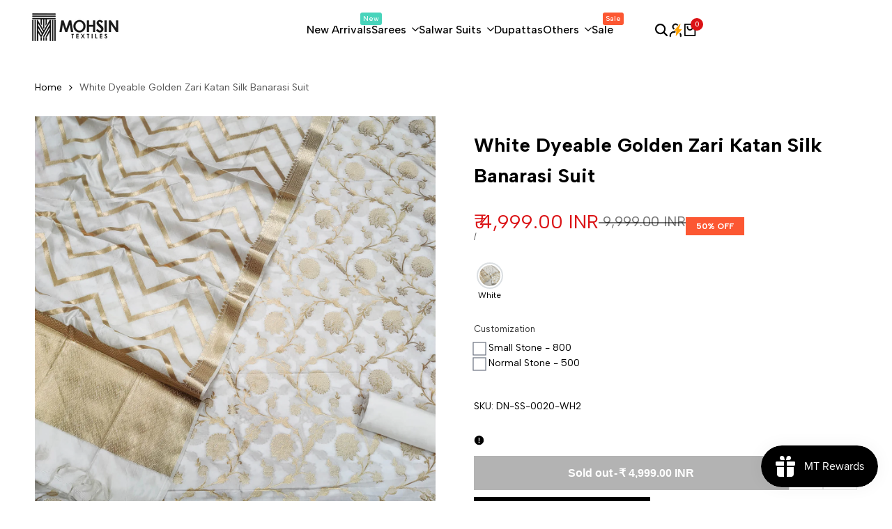

--- FILE ---
content_type: text/html; charset=utf-8
request_url: https://mohsintextiles.com/products/white-dyeable-golden-zari-katan-silk-banarasi-suit
body_size: 58248
content:
<!doctype html><html class="no-js hdt-pr-img__effect-none hdt-badge__shape-rectangle dir--ltr hdt-hidden-products-quickview hdt-hidden-products-compare" lang="en" dir="ltr">
  <head>
<link rel="stylesheet" href="https://cdnjs.cloudflare.com/ajax/libs/font-awesome/6.5.0/css/all.min.css">

    <!-- Gokwik theme code start -->
  <link rel="dns-prefetch" href="https://pdp.gokwik.co/">
  <link rel="dns-prefetch" href="https://api.gokwik.co">
    




  <script async crossorigin fetchpriority="high" src="/cdn/shopifycloud/importmap-polyfill/es-modules-shim.2.4.0.js"></script>
<script>
    window.gaTag = {ga4: "G-2XVEJFJ08W"}
    window.merchantInfo  = {
            mid: "19g6iltplvbyp",
            environment: "production",
            type: "merchantInfo",
      		storeId: "53698625698",
      		fbpixel: "",
          }
    var productFormSelector = '';
    var cart = {"note":null,"attributes":{},"original_total_price":0,"total_price":0,"total_discount":0,"total_weight":0.0,"item_count":0,"items":[],"requires_shipping":false,"currency":"INR","items_subtotal_price":0,"cart_level_discount_applications":[],"checkout_charge_amount":0}
    var templateName = 'product'
  </script>

  <script src="https://pdp.gokwik.co/merchant-integration/build/merchant.integration.js?v4" defer></script>

<script>
    if ('$' && '$' !== 'undefined') {
        const script = document.createElement('script');
        script.src = "https://www.googletagmanager.com/gtag/js?id="+ window.gaTag.ga4;
        script.defer = true;
        document.head.appendChild(script);
        window.dataLayer = window.dataLayer || [];
        function gtag(){dataLayer.push(arguments);}
        gtag('js', new Date());
        gtag('config', window.gaTag.ga4 ,{ 'groups': 'GA4' });
    }
  </script>

  <!-- international script  -->
<script>
  const getCountryData = async(element) =>{
  const getCountry = await fetch("/browsing_context_suggestions.json");
  const response = await getCountry.json();
  const res = response?.detected_values?.country_name;
    let css= ""
  if(res === 'India'){
     css = `
  .shopifycheckoutbtn{display:none !important;}
  `
  }else{
      css = `
  .gokwik-checkout{display:none !important;}
  #gokwik-buy-now{display:none !important;}
  `
  }
    const styleElement = document.createElement("style");
styleElement.textContent = css;
    document.head.appendChild(styleElement);
}
  document.addEventListener("DOMContentLoaded", getCountryData);
</script>


  <script>
    window.addEventListener('gokwikLoaded', e => {
    var buyNowButton = document.getElementById('gokwik-buy-now');
if (buyNowButton) {
    buyNowButton.disabled = false;
    buyNowButton.classList.remove('disabled');
}
      var gokwikCheckoutButtons = document.querySelectorAll('.gokwik-checkout button');
gokwikCheckoutButtons.forEach(function(button) {
    button.disabled = false;
    button.classList.remove('disabled');
});
    //Do Not Touch This Line
    let clicked = false;
    let gokwikAdsID = "";
    const gokwikCheckoutEnable = (arrayOfElement) => {
      if (arrayOfElement.length === 0) return null;
      if (arrayOfElement.length > 1) {
        arrayOfElement.forEach(data => {
          if (data) {
            let targetElement = document.querySelectorAll(data);
            if (targetElement.length >= 1) {
              targetElement.forEach(element => {
                
                element.addEventListener("click", () => {
                  if (!clicked && gokwikAdsID) {
                    clicked = true;
                    gtag('event', 'conversion', {
                      'send_to': gokwikAdsID.toString().trim(),
                      'value': 0.0,
                      'currency': '',
                      'transaction_id': ''
                    });
                  }
                });
              });
            }
          }
        });
      }
    };
    gokwikCheckoutEnable(["#gokwik-buy-now",".gokwik-checkout button"])
    gokwikSdk.on('modal_closed', ()=>{
        clicked = false;
    })

    const targetElement = document.querySelector("body");
      function debounce(func, delay) {
        let timeoutId;
        return function () {
          const context = this;
          const args = arguments;
          clearTimeout(timeoutId);
          timeoutId = setTimeout(function () {
            func.apply(context, args);
          }, delay);
        };
      }

      const observer = new MutationObserver(() => {
       const addToCartButton = document.querySelector("button[name='add']");
const gokwikBuyNowButton = document.getElementById('gokwik-buy-now');

if (addToCartButton && addToCartButton.disabled) {
    gokwikBuyNowButton?.setAttribute('disabled', 'disabled');
} else {
    gokwikBuyNowButton?.removeAttribute('disabled');
}
        debouncedMyTimer();
      });

      const debouncedMyTimer = debounce(() => {
        observer.disconnect();
        //Do Not Touch this function
    
        gokwikCheckoutEnable(["#gokwik-buy-now",".gokwik-checkout button"])
        var gokwikCheckoutButtons = document.querySelectorAll('.gokwik-checkout button');
gokwikCheckoutButtons.forEach(function(button) {
    button.disabled = false;
    button.classList.remove('disabled');
});
        observer.observe(targetElement, { childList: true, subtree: true });
      }, 700);

      const config = { childList: true, subtree: true };
      observer.observe(targetElement, config);
    });
  </script>



<style>
  
  .gokwik-checkout {
    width: 100%;
    display: flex;
    justify-content: center;
    flex-direction: column;
    align-items: end;
    /* margin-bottom: 10px; */
  }
  .gokwik-checkout button {
    max-width:100%;
    width: 100%;
    border: none;
    display: flex;
    justify-content: center;
    align-items: center;
    background: #232323;
    position: relative;
    cursor: pointer;
    border-radius: 0px;
    padding: 5px 10px;
    height:45px;
  }
  #gokwik-buy-now.disabled, .gokwik-disabled{
    opacity:0.5;
    cursor: not-allowed;
    }
    .gokwik-checkout button:focus {
    outline: none;
  }
  .gokwik-checkout button > span {
    display: flex;
  }
  .gokwik-checkout button > span.btn-text {
    display: flex;
    flex-direction: column;
    color: #FFFFFF;
    align-items: flex-start;
  }
  .gokwik-checkout button > span.btn-text > span:last-child {
  	padding-top: 2px;
      font-size: 10px;
      line-height: 10px;
      text-transform: initial;
  }
  .gokwik-checkout button > span.btn-text > span:first-child {
     font-size: 15px;
  }
  .gokwik-checkout button > span.pay-opt-icon img:first-child {
    margin-right: 10px;
    margin-left: 10px;
    height: 20px;
  }
  /*   Additional */
  .gokwik-checkout button.disabled{
    opacity:0.5;
    cursor: not-allowed;
    }
  .gokwik-checkout button.disabled .addloadr#btn-loader{
     display: flex!important;
  }
    #gokwik-buy-now.disabled .addloadr#btn-loader{
     display: flex!important;
  }
      #gokwik-buy-now:disabled{
     cursor: not-allowed;
  }




  

  
   #gokwik-buy-now {
     background: #db1215;
     width: 100%;
     color: #ffffff;
     cursor: pointer;
     line-height: 1;
     border: none;
     padding: 15px 10px;
     font-size: 15px;
      margin-bottom: 10px;
     position:relative;
   }


  
  /* Loader CSS */
    #btn-loader{
      display: none;
      position: absolute;
      top: 0;
      bottom: 0;
      left: 0;
      right: 0;
      justify-content: center;
      align-items: center;
      background:#232323;
      border-radius:0px;

    }

  .cir-loader,
  .cir-loader:after {
    border-radius: 50%;
    width: 35px;
    height: 35px;
  }
  .cir-loader {
    margin: 6px auto;
    font-size: 10px;
    position: relative;
    text-indent: -9999em;
    border-top: 0.5em solid rgba(255, 255, 255, 0.2);
    border-right: 0.5em solid rgba(255, 255, 255, 0.2);
    border-bottom: 0.5em solid rgba(255, 255, 255, 0.2);
    border-left: 0.5em solid #ffffff;
    -webkit-transform: translateZ(0);
    -ms-transform: translateZ(0);
    transform: translateZ(0);
    -webkit-animation: load8 1.1s infinite linear;
    animation: load8 1.1s infinite linear;
  }
  @-webkit-keyframes load8 {
    0% {
      -webkit-transform: rotate(0deg);
      transform: rotate(0deg);
    }
    100% {
      -webkit-transform: rotate(360deg);
      transform: rotate(360deg);
    }
  }
  @keyframes load8 {
    0% {
      -webkit-transform: rotate(0deg);
      transform: rotate(0deg);
    }
    100% {
      -webkit-transform: rotate(360deg);
      transform: rotate(360deg);
    }
  }
</style>
 <!-- Gokwik theme code End -->
 
<meta charset="utf-8">
    <meta http-equiv="X-UA-Compatible" content="IE=edge">
    <meta name="viewport" content="width=device-width,initial-scale=1">
    <meta name="theme-color" content="">
    <link rel="canonical" href="https://mohsintextiles.com/products/white-dyeable-golden-zari-katan-silk-banarasi-suit"><link rel="icon" type="image/png" href="//mohsintextiles.com/cdn/shop/files/LOGO_FAVICON_TRANSPARENT_-_152x152_bda0a501-4cab-4ad4-8cfc-fdfbedb66420.png?crop=center&height=32&v=1676804658&width=32">
      <link rel="apple-touch-icon" href="//mohsintextiles.com/cdn/shop/files/LOGO_FAVICON_TRANSPARENT_-_152x152_bda0a501-4cab-4ad4-8cfc-fdfbedb66420.png?crop=center&height=48&v=1676804658&width=48"><link rel="preconnect" href="https://fonts.shopifycdn.com" crossorigin><link rel="preconnect" href="https://fonts.googleapis.com">
<link rel="preconnect" href="https://fonts.gstatic.com" crossorigin="">
<link href="https://fonts.googleapis.com/css2?family=Albert+Sans:ital,wght@0,100..900;1,100..900&amp;display=swap" rel="stylesheet"><title>
      White Dyeable Golden Zari Katan Silk Banarasi Suit
 &ndash; Mohsin Textiles</title><meta name="description" content="This White Dyeable Golden Zari Katan Silk Banarasi Suit is crafted from superior quality Katan Silk, perfect for any occasion. The luxuriously intricate and exclusive Zari pattern is sure to make a statement. STITCH TYPE: Unstiched FABRIC AND WORK: Suit: Katan Silk Dupatta: Katan Silk Bottom: Banarasi Silk Work: Golden">
<!-- /snippets/social-meta-tags.liquid -->

<meta property="og:site_name" content="Mohsin Textiles">
<meta property="og:url" content="https://mohsintextiles.com/products/white-dyeable-golden-zari-katan-silk-banarasi-suit">
<meta property="og:title" content="White Dyeable Golden Zari Katan Silk Banarasi Suit">
<meta property="og:type" content="product">
<meta property="og:description" content="This White Dyeable Golden Zari Katan Silk Banarasi Suit is crafted from superior quality Katan Silk, perfect for any occasion. The luxuriously intricate and exclusive Zari pattern is sure to make a statement. STITCH TYPE: Unstiched FABRIC AND WORK: Suit: Katan Silk Dupatta: Katan Silk Bottom: Banarasi Silk Work: Golden"><meta property="og:image" content="http://mohsintextiles.com/cdn/shop/files/White-Dyeable-Golden-Zari-Katan-Silk-Banarasi-Suit.jpg?v=1688632772">
  <meta property="og:image:secure_url" content="https://mohsintextiles.com/cdn/shop/files/White-Dyeable-Golden-Zari-Katan-Silk-Banarasi-Suit.jpg?v=1688632772">
  <meta property="og:image:width" content="1500">
  <meta property="og:image:height" content="1500"><meta property="og:price:amount" content="4,999.00">
  <meta property="og:price:currency" content="INR"><meta name="twitter:site" content="@MohsinTextiles"><meta name="twitter:card" content="summary_large_image">
<meta name="twitter:title" content="White Dyeable Golden Zari Katan Silk Banarasi Suit">
<meta name="twitter:description" content="This White Dyeable Golden Zari Katan Silk Banarasi Suit is crafted from superior quality Katan Silk, perfect for any occasion. The luxuriously intricate and exclusive Zari pattern is sure to make a statement. STITCH TYPE: Unstiched FABRIC AND WORK: Suit: Katan Silk Dupatta: Katan Silk Bottom: Banarasi Silk Work: Golden">
<script>
  window.themeHDN = {
    settings: {
      shopCurency: "INR",
      currencyFormat: "\u003cspan class=money\u003e₹ {{amount}} INR\u003c\/span\u003e",
      moneyFormat: "\u003cspan class=money\u003e₹ {{amount}} \u003c\/span\u003e",
      moneyWithCurrencyFormat: "\u003cspan class=money\u003e₹ {{amount}} INR\u003c\/span\u003e",
      pageType: `product`,
      actionAfterATC: `open_cart_drawer`,
      currencyCodeEnabled: true,
      autoCurrencies: true,
      currencyRound: true,
      revealInView: true
      }
  };
  document.documentElement.className = document.documentElement.className.replace('no-js', 'js');</script>
<script>if (!(HTMLScriptElement.supports && HTMLScriptElement.supports('importmap'))) { const importMap = document.createElement('script'); importMap.async = true; importMap.src = "//mohsintextiles.com/cdn/shop/t/20/assets/importmap.min.js?v=111504132928535020251752073892"; document.head.appendChild(importMap); }</script>
<script type="importmap">
  {
    "imports": {
      "vendor": "//mohsintextiles.com/cdn/shop/t/20/assets/vendor.min.js?v=94278592681068290511752073892",
      "global": "//mohsintextiles.com/cdn/shop/t/20/assets/global.min.js?v=32489699233509058441752073892",
      "photoswipe": "//mohsintextiles.com/cdn/shop/t/20/assets/es-photoswipe.min.js?v=56831319481966336101752073892",
      "dayjs": "//mohsintextiles.com/cdn/shop/t/20/assets/day.min.js?v=105690777647603308301752073892"
    }
  }
</script>
<script type="module" src="//mohsintextiles.com/cdn/shop/t/20/assets/vendor.min.js?v=94278592681068290511752073892" fetchpriority="high"></script>
<style data-shopify>:root {
    --aspect-ratiocus1: 0.716;
    --scrollbar-w: 0px;
    /* Spacing */
    --spacing-0-2: 0.2rem; /* 2px */
    --spacing-0-4: 0.4rem; /* 4px */
    --spacing-0-6: 0.6rem; /* 6px */
    --spacing-0-8: 0.8rem; /* 8px */
    --spacing-1: 1rem; /* 10px */
    --spacing-1-2: 1.2rem; /* 12px */
    --spacing-1-4: 1.4rem; /* 14px */
    --spacing-1-6: 1.6rem; /* 16px */
    --spacing-1-8: 1.8rem; /* 18px */
    --spacing-2: 2rem; /* 20px */
    --spacing-2-2: 2.2rem; /* 22px */
    --spacing-2-4: 2.4rem; /* 24px */
    --spacing-2-6: 2.6rem; /* 26px */
    --spacing-2-8: 2.8rem; /* 28px */
    --spacing-3: 3rem; /* 30px */
    --spacing-3-2: 3.2rem; /* 32px */
    --spacing-3-4: 3.4rem; /* 34px */
    --spacing-3-6: 3.6rem; /* 36px */
    --spacing-3-8: 3.8rem; /* 38px */
    --spacing-4: 4rem; /* 40px */
    --spacing-4-2: 4.2rem; /* 42px */
    --spacing-4-4: 4.4rem; /* 44px */
    --spacing-4-8: 4.8rem; /* 48px */
    --spacing-5: 5rem; /* 50px */
    --spacing-5-6: 5.6rem; /* 56px */
    --spacing-6: 6rem; /* 60px */
    --spacing-6-4: 6.4rem; /* 64px */
    --spacing-7: 7rem; /* 70px */
    --spacing-7-2: 7.2rem; /* 72px */
    --spacing-8: 8rem; /* 80px */
    --spacing-9: 9rem; /* 90px */
    --spacing-10: 10rem; /* 100px */

    /* Colors */
    --color-base-background: 255 255 255;
    --color-base-text: 0 0 0;
    --color-focus: 213 58 61;
    --payment-terms-background-color: rgb(255 255 255);

    /* Product badge colors */
    --color-on-sale-badge-background: 252 87 50;
    --color-on-sale-badge-text: 255 255 255;
    --color-new-badge-background: 72 212 187;
    --color-new-badge-text: 255 255 255;
    --color-sold-out-badge-background: 242 242 242;
    --color-sold-out-badge-text: 0 0 0;
    --color-pre-order-badge-background: 85 166 83;
    --color-pre-order-badge-text: 255 255 255;
    --color-custom-badge-background: 131 183 53;
    --color-custom-badge-text: 255 255 255;

    /* Notices colors */
    --color-tooltip-background: 35 35 35;
    --color-tooltip-text: 255 255 255;
    --color-success-background: 232 240 233;
    --color-success-text: 66 132 69;
    --color-warning-background: 251 246 234;
    --color-warning-text: 224 178 82;
    --color-error-background: 253 224 228;
    --color-error-text: 235 0 27;--f_family_1: "Albert Sans",  serif;--f_family: var(--f_family_1);/* --bs-font-sans-serif: var(--f_family); */

    --font-body-family: var(--f_family);
    --font-body-weight: 400;
    --font-body-weight-bold: 700;

    --font-heading-family: var('Albert Sans', sans-serif);
    --font-heading-weight: 400;

    --font-body-line-height: 1.6;
    --font-body-spacing: 0.0em;
    --font-heading-scale: 1.0;
    --font-heading-line-height: 1.2;
    --font-heading-spacing: 0.0em;
    --button-line-height: 1.2;

    --h0-size: 7.4rem;
    --h1-size: 8.0rem;
    --h2-size: 6.8rem;
    --h3-size: 5.2rem;
    --h4-size: 4.2rem;
    --h5-size: 2.8rem;
    --h6-size: 1.8rem;

    --h0-size-mb: 2.8rem;
    --h1-size-mb: 2.8rem;
    --h2-size-mb: 2.5rem;
    --h3-size-mb: 2.2rem;
    --h4-size-mb: 2.2rem;
    --h5-size-mb: 2.0rem;
    --h6-size-mb: 1.6rem;

    /* Font sizes */
    --text-xs: 1.0rem;
    --text-sm: 1.2rem;
    --text-base: 1.4rem;
    --text-lg: 1.6rem;
    --text-xl: 1.8rem;
    --text-2xl: 2.0rem;
    --text-4xl: 2.2rem;
    --text-6xl: 2.4rem;
    --text-8xl: 2.6rem;
    --text-10xl: 2.8rem;
    --text-12xl: 3.0rem;
    /* Font Weight */
    --font-light: 300;
    --font-normal: 400;
    --font-medium: 500;
    --font-semibold: 600;
    --font-bold: 700;
    --font-extrabold: 800;
    --font-black: 900;
    --spacing-x: 15px;
    --spacing-y: 15px;

    --container-max-width: 140rem;
    --container-max-width-padding-lg: 150rem;
    --container-max-width-padding-md: 146rem;
    --container-width-margin: 0rem;
    --spacing-sections-desktop: 0px;
    --spacing-sections-mobile: 0px;

    /* Border Radius */
    --rounded-2xs: 0.0rem;
    --rounded-xs: 0.0rem;
    --rounded-sm: 0.0rem;
    --rounded: 0.0rem;
    --rounded-lg: 0.0rem;
    --rounded-full: 9999px;
    --rounded-button: 0.0rem;
    --rounded-input: 0.0rem;
    --rounded-product-card: 0.0rem;
    --rounded-product-media: 0.0rem;
    --rounded-collection-card: 0.0rem;
    --rounded-blog-card: 0.0rem;

    --padding-block-input: var(--spacing-0-6);
    --padding-inline-input: var(--spacing-1);
    --height-input: var(--spacing-4-2);
    --thickness-btn: 0.1rem;

    --cursor-zoom-in-icon: url(//mohsintextiles.com/cdn/shop/t/20/assets/cursor-zoom-in.svg?v=88807523373575012131752073892);
    --cursor-close-svg-url: url(//mohsintextiles.com/cdn/shop/t/20/assets/cursor-close.svg?v=47636334999695629861752073892);

    /* RTL support */
      --value-logical-flip: 1;
      --value-origin-start: left;
      --value-origin-end: right;}

  /* Color schemes */
  [color-scheme="scheme-1"] {
      --color-background: 255 255 255;
      --gradient-background: #ffffff;
      --color-background2: 242 242 242;

      --color-foreground: 0 0 0;
      --color-foreground2: 84 84 84;
      --color-accent: 219 18 21;
      --color-secondary: 191 191 191;
      --color-tertiary: 128 128 128;

      --color-button: 0 0 0;
      --color-button-text: 255 255 255;
      --color-button-border: 0 0 0;
      --color-secondary-button: 255 255 255;
      --color-secondary-button-text: 0 0 0;

      --hdt-btn-secondary-color: 76 76 76;
      --hdt-btn-secondary-bg: 191 191 191;

      --hdt-btn-tertiary-color: 51 51 51;
      --hdt-btn-tertiary-bg: 128 128 128;
      --color-secondary-brightness: 255 255 255;
      --color-link: 0 0 0;
      --color-accent: 219 18 21;
      --color-line-border: 235 235 235;
      --color-overlay: 0 0 0;
      --payment-terms-background-color: rgb(255 255 255);
      /* Product colors */
      --color-pr-price: 0 0 0;
      --color-pr-sale-price: 219 18 21;
      --color-pr-text: 0 0 0;
      --color-pr-rating: ;
      /* Input colors */
      --color-input-primary: 255 255 255;
      --color-input-secondary: 144 144 144;
    }
  [color-scheme="scheme-2"] {
      --color-background: 255 255 255;
      --gradient-background: #ffffff;
      --color-background2: 255 255 255;

      --color-foreground: 0 0 0;
      --color-foreground2: 84 84 84;
      --color-accent: 219 18 21;
      --color-secondary: 64 64 64;
      --color-tertiary: 128 128 128;

      --color-button: 255 255 255;
      --color-button-text: 0 0 0;
      --color-button-border: 235 235 235;
      --color-secondary-button: 255 255 255;
      --color-secondary-button-text: 0 0 0;

      --hdt-btn-secondary-color: 217 217 217;
      --hdt-btn-secondary-bg: 64 64 64;

      --hdt-btn-tertiary-color: 230 230 230;
      --hdt-btn-tertiary-bg: 128 128 128;
      --color-secondary-brightness: 255 255 255;
      --color-link: 0 0 0;
      --color-accent: 219 18 21;
      --color-line-border: 236 236 236;
      --color-overlay: 0 0 0;
      --payment-terms-background-color: rgb(255 255 255);
      /* Product colors */
      --color-pr-price: 0 0 0;
      --color-pr-sale-price: 219 18 21;
      --color-pr-text: 0 0 0;
      --color-pr-rating: ;
      /* Input colors */
      --color-input-primary: 255 255 255;
      --color-input-secondary: 0 0 0;
    }
  [color-scheme="scheme-3"] {
      --color-background: 255 255 255;
      --gradient-background: #ffffff;
      --color-background2: 255 255 255;

      --color-foreground: 0 0 0;
      --color-foreground2: 0 0 0;
      --color-accent: 219 18 21;
      --color-secondary: 64 64 64;
      --color-tertiary: 128 128 128;

      --color-button: 242 242 242;
      --color-button-text: 0 0 0;
      --color-button-border: 242 242 242;
      --color-secondary-button: 255 255 255;
      --color-secondary-button-text: 0 0 0;

      --hdt-btn-secondary-color: 217 217 217;
      --hdt-btn-secondary-bg: 64 64 64;

      --hdt-btn-tertiary-color: 230 230 230;
      --hdt-btn-tertiary-bg: 128 128 128;
      --color-secondary-brightness: 255 255 255;
      --color-link: 0 0 0;
      --color-accent: 219 18 21;
      --color-line-border: 238 238 238;
      --color-overlay: 0 0 0;
      --payment-terms-background-color: rgb(255 255 255);
      /* Product colors */
      --color-pr-price: 0 0 0;
      --color-pr-sale-price: 219 18 21;
      --color-pr-text: 0 0 0;
      --color-pr-rating: ;
      /* Input colors */
      --color-input-primary: 255 255 255;
      --color-input-secondary: 0 0 0;
    }
  [color-scheme="scheme-4"] {
      --color-background: 245 245 245;
      --gradient-background: #f5f5f5;
      --color-background2: 255 255 255;

      --color-foreground: 0 0 0;
      --color-foreground2: 84 84 84;
      --color-accent: 219 18 21;
      --color-secondary: 191 191 191;
      --color-tertiary: 128 128 128;

      --color-button: 0 0 0;
      --color-button-text: 255 255 255;
      --color-button-border: 0 0 0;
      --color-secondary-button: 245 245 245;
      --color-secondary-button-text: 0 0 0;

      --hdt-btn-secondary-color: 76 76 76;
      --hdt-btn-secondary-bg: 191 191 191;

      --hdt-btn-tertiary-color: 51 51 51;
      --hdt-btn-tertiary-bg: 128 128 128;
      --color-secondary-brightness: 255 255 255;
      --color-link: 0 0 0;
      --color-accent: 219 18 21;
      --color-line-border: 235 235 235;
      --color-overlay: 0 0 0;
      --payment-terms-background-color: rgb(245 245 245);
      /* Product colors */
      --color-pr-price: 0 0 0;
      --color-pr-sale-price: 219 18 21;
      --color-pr-text: 0 0 0;
      --color-pr-rating: ;
      /* Input colors */
      --color-input-primary: 255 255 255;
      --color-input-secondary: 144 144 144;
    }
  [color-scheme="scheme-5"] {
      --color-background: 251 247 240;
      --gradient-background: #fbf7f0;
      --color-background2: 251 247 240;

      --color-foreground: 0 0 0;
      --color-foreground2: 69 83 94;
      --color-accent: 219 18 21;
      --color-secondary: 191 191 191;
      --color-tertiary: 128 128 128;

      --color-button: 0 0 0;
      --color-button-text: 255 255 255;
      --color-button-border: 0 0 0;
      --color-secondary-button: 251 247 240;
      --color-secondary-button-text: 0 0 0;

      --hdt-btn-secondary-color: 76 76 76;
      --hdt-btn-secondary-bg: 191 191 191;

      --hdt-btn-tertiary-color: 51 51 51;
      --hdt-btn-tertiary-bg: 128 128 128;
      --color-secondary-brightness: 255 255 255;
      --color-link: 0 0 0;
      --color-accent: 219 18 21;
      --color-line-border: 0 0 0;
      --color-overlay: 0 0 0;
      --payment-terms-background-color: rgb(251 247 240);
      /* Product colors */
      --color-pr-price: 0 0 0;
      --color-pr-sale-price: 219 18 21;
      --color-pr-text: 0 0 0;
      --color-pr-rating: ;
      /* Input colors */
      --color-input-primary: 255 255 255;
      --color-input-secondary: 104 104 104;
    }
  [color-scheme="scheme-67a7ca9f-3333-4245-b79f-2e9849d7e615"] {
      --color-background: 0 0 0;
      --gradient-background: #000000;
      --color-background2: 68 68 68;

      --color-foreground: 255 255 255;
      --color-foreground2: 231 231 231;
      --color-accent: 219 18 21;
      --color-secondary: 64 64 64;
      --color-tertiary: 128 128 128;

      --color-button: 255 255 255;
      --color-button-text: 0 0 0;
      --color-button-border: 255 255 255;
      --color-secondary-button: 0 0 0;
      --color-secondary-button-text: 255 255 255;

      --hdt-btn-secondary-color: 217 217 217;
      --hdt-btn-secondary-bg: 64 64 64;

      --hdt-btn-tertiary-color: 230 230 230;
      --hdt-btn-tertiary-bg: 128 128 128;
      --color-secondary-brightness: 0 0 0;
      --color-link: 255 255 255;
      --color-accent: 219 18 21;
      --color-line-border: 68 68 68;
      --color-overlay: 0 0 0;
      --payment-terms-background-color: rgb(0 0 0);
      /* Product colors */
      --color-pr-price: 255 255 255;
      --color-pr-sale-price: 219 18 21;
      --color-pr-text: 255 255 255;
      --color-pr-rating: ;
      /* Input colors */
      --color-input-primary: 255 255 255;
      --color-input-secondary: 144 144 144;
    }
  [color-scheme="scheme-4f7d5921-8567-40ac-8211-ef87792674d6"] {
      --color-background: 252 255 178;
      --gradient-background: #fcffb2;
      --color-background2: 255 255 255;

      --color-foreground: 0 0 0;
      --color-foreground2: 84 84 84;
      --color-accent: 219 18 21;
      --color-secondary: 191 191 191;
      --color-tertiary: 128 128 128;

      --color-button: 0 0 0;
      --color-button-text: 255 255 255;
      --color-button-border: 0 0 0;
      --color-secondary-button: 252 255 178;
      --color-secondary-button-text: 0 0 0;

      --hdt-btn-secondary-color: 76 76 76;
      --hdt-btn-secondary-bg: 191 191 191;

      --hdt-btn-tertiary-color: 51 51 51;
      --hdt-btn-tertiary-bg: 128 128 128;
      --color-secondary-brightness: 255 255 255;
      --color-link: 0 0 0;
      --color-accent: 219 18 21;
      --color-line-border: 238 238 238;
      --color-overlay: 255 255 255;
      --payment-terms-background-color: rgb(252 255 178);
      /* Product colors */
      --color-pr-price: 0 0 0;
      --color-pr-sale-price: 219 18 21;
      --color-pr-text: 0 0 0;
      --color-pr-rating: ;
      /* Input colors */
      --color-input-primary: 255 255 255;
      --color-input-secondary: 144 144 144;
    }
  [color-scheme="scheme-4f7d5921-8567-40ac-8211-ef87792674d3"] {
      --color-background: 255 255 255;
      --gradient-background: #ffffff;
      --color-background2: 242 242 242;

      --color-foreground: 0 0 0;
      --color-foreground2: 255 255 255;
      --color-accent: 219 18 21;
      --color-secondary: 191 191 191;
      --color-tertiary: 128 128 128;

      --color-button: 219 18 21;
      --color-button-text: 255 255 255;
      --color-button-border: 219 18 21;
      --color-secondary-button: 255 255 255;
      --color-secondary-button-text: 0 0 0;

      --hdt-btn-secondary-color: 76 76 76;
      --hdt-btn-secondary-bg: 191 191 191;

      --hdt-btn-tertiary-color: 51 51 51;
      --hdt-btn-tertiary-bg: 128 128 128;
      --color-secondary-brightness: 255 255 255;
      --color-link: 0 0 0;
      --color-accent: 219 18 21;
      --color-line-border: 235 235 235;
      --color-overlay: 0 0 0;
      --payment-terms-background-color: rgb(255 255 255);
      /* Product colors */
      --color-pr-price: 0 0 0;
      --color-pr-sale-price: 219 18 21;
      --color-pr-text: 0 0 0;
      --color-pr-rating: ;
      /* Input colors */
      --color-input-primary: 255 255 255;
      --color-input-secondary: 144 144 144;
    }
  [color-scheme="scheme-832b9f3c-b544-4f4a-aa29-348449ad656f"] {
      --color-background: 247 247 247;
      --gradient-background: #f7f7f7;
      --color-background2: 247 247 247;

      --color-foreground: 0 0 0;
      --color-foreground2: 84 84 84;
      --color-accent: 219 18 21;
      --color-secondary: 191 191 191;
      --color-tertiary: 128 128 128;

      --color-button: 0 0 0;
      --color-button-text: 255 255 255;
      --color-button-border: 0 0 0;
      --color-secondary-button: 247 247 247;
      --color-secondary-button-text: 0 0 0;

      --hdt-btn-secondary-color: 76 76 76;
      --hdt-btn-secondary-bg: 191 191 191;

      --hdt-btn-tertiary-color: 51 51 51;
      --hdt-btn-tertiary-bg: 128 128 128;
      --color-secondary-brightness: 255 255 255;
      --color-link: 0 0 0;
      --color-accent: 219 18 21;
      --color-line-border: 235 235 235;
      --color-overlay: 0 0 0;
      --payment-terms-background-color: rgb(247 247 247);
      /* Product colors */
      --color-pr-price: 0 0 0;
      --color-pr-sale-price: 219 18 21;
      --color-pr-text: 0 0 0;
      --color-pr-rating: ;
      /* Input colors */
      --color-input-primary: 255 255 255;
      --color-input-secondary: 144 144 144;
    }
  [color-scheme="scheme-59db6a8f-6ab3-4e65-ac8e-f72a03e8b792"] {
      --color-background: 246 246 246;
      --gradient-background: #f6f6f6;
      --color-background2: 242 242 242;

      --color-foreground: 0 0 0;
      --color-foreground2: 84 84 84;
      --color-accent: 219 18 21;
      --color-secondary: 191 191 191;
      --color-tertiary: 128 128 128;

      --color-button: 0 0 0;
      --color-button-text: 255 255 255;
      --color-button-border: 0 0 0;
      --color-secondary-button: 246 246 246;
      --color-secondary-button-text: 0 0 0;

      --hdt-btn-secondary-color: 76 76 76;
      --hdt-btn-secondary-bg: 191 191 191;

      --hdt-btn-tertiary-color: 51 51 51;
      --hdt-btn-tertiary-bg: 128 128 128;
      --color-secondary-brightness: 255 255 255;
      --color-link: 0 0 0;
      --color-accent: 219 18 21;
      --color-line-border: 235 235 235;
      --color-overlay: 0 0 0;
      --payment-terms-background-color: rgb(246 246 246);
      /* Product colors */
      --color-pr-price: 0 0 0;
      --color-pr-sale-price: 219 18 21;
      --color-pr-text: 0 0 0;
      --color-pr-rating: ;
      /* Input colors */
      --color-input-primary: 255 255 255;
      --color-input-secondary: 144 144 144;
    }
  [color-scheme="scheme-dd331dd6-f306-4f92-8ed5-f20ce6e8ec5f"] {
      --color-background: 255 255 255;
      --gradient-background: #ffffff;
      --color-background2: 242 242 242;

      --color-foreground: 255 255 255;
      --color-foreground2: 255 255 255;
      --color-accent: 219 18 21;
      --color-secondary: 191 191 191;
      --color-tertiary: 128 128 128;

      --color-button: 219 18 21;
      --color-button-text: 255 255 255;
      --color-button-border: 219 18 21;
      --color-secondary-button: 255 255 255;
      --color-secondary-button-text: 0 0 0;

      --hdt-btn-secondary-color: 76 76 76;
      --hdt-btn-secondary-bg: 191 191 191;

      --hdt-btn-tertiary-color: 51 51 51;
      --hdt-btn-tertiary-bg: 128 128 128;
      --color-secondary-brightness: 255 255 255;
      --color-link: 0 0 0;
      --color-accent: 219 18 21;
      --color-line-border: 235 235 235;
      --color-overlay: 0 0 0;
      --payment-terms-background-color: rgb(255 255 255);
      /* Product colors */
      --color-pr-price: 0 0 0;
      --color-pr-sale-price: 219 18 21;
      --color-pr-text: 0 0 0;
      --color-pr-rating: ;
      /* Input colors */
      --color-input-primary: 255 255 255;
      --color-input-secondary: 144 144 144;
    }
  [color-scheme="scheme-61fb765a-5a26-41ca-a229-ba81978aebe4"] {
      --color-background: 234 247 249;
      --gradient-background: #eaf7f9;
      --color-background2: 234 247 249;

      --color-foreground: 0 0 0;
      --color-foreground2: 84 84 84;
      --color-accent: 219 18 21;
      --color-secondary: 191 191 191;
      --color-tertiary: 128 128 128;

      --color-button: 0 0 0;
      --color-button-text: 255 255 255;
      --color-button-border: 0 0 0;
      --color-secondary-button: 234 247 249;
      --color-secondary-button-text: 0 0 0;

      --hdt-btn-secondary-color: 76 76 76;
      --hdt-btn-secondary-bg: 191 191 191;

      --hdt-btn-tertiary-color: 51 51 51;
      --hdt-btn-tertiary-bg: 128 128 128;
      --color-secondary-brightness: 255 255 255;
      --color-link: 0 0 0;
      --color-accent: 219 18 21;
      --color-line-border: 235 235 235;
      --color-overlay: 0 0 0;
      --payment-terms-background-color: rgb(234 247 249);
      /* Product colors */
      --color-pr-price: 0 0 0;
      --color-pr-sale-price: 219 18 21;
      --color-pr-text: 0 0 0;
      --color-pr-rating: ;
      /* Input colors */
      --color-input-primary: 255 255 255;
      --color-input-secondary: 144 144 144;
    }
  [color-scheme="scheme-83db2805-4ee8-4a6d-b622-987bc3c5720f"] {
      --color-background: 245 246 240;
      --gradient-background: #f5f6f0;
      --color-background2: 242 242 242;

      --color-foreground: 0 0 0;
      --color-foreground2: 84 84 84;
      --color-accent: 219 18 21;
      --color-secondary: 191 191 191;
      --color-tertiary: 128 128 128;

      --color-button: 0 0 0;
      --color-button-text: 255 255 255;
      --color-button-border: 0 0 0;
      --color-secondary-button: 245 246 240;
      --color-secondary-button-text: 0 0 0;

      --hdt-btn-secondary-color: 76 76 76;
      --hdt-btn-secondary-bg: 191 191 191;

      --hdt-btn-tertiary-color: 51 51 51;
      --hdt-btn-tertiary-bg: 128 128 128;
      --color-secondary-brightness: 255 255 255;
      --color-link: 0 0 0;
      --color-accent: 219 18 21;
      --color-line-border: 235 235 235;
      --color-overlay: 0 0 0;
      --payment-terms-background-color: rgb(245 246 240);
      /* Product colors */
      --color-pr-price: 0 0 0;
      --color-pr-sale-price: 219 18 21;
      --color-pr-text: 0 0 0;
      --color-pr-rating: ;
      /* Input colors */
      --color-input-primary: 255 255 255;
      --color-input-secondary: 144 144 144;
    }
  

  @media screen and (min-width: 768px) {
    :root {
    /* Font sizes */
    --text-xs: 1.0rem;
    --text-sm: 1.2rem;
    --text-base: 1.4rem;
    --text-lg: 1.6rem;
    --text-xl: 1.8rem;
    --text-2xl: 2.0rem;
    --text-4xl: 2.2rem;
    --text-6xl: 2.4rem;
    --text-8xl: 2.6rem;
    --text-10xl: 2.8rem;
    --text-12xl: 3.0rem;
    --spacing-x: 30px;
    --spacing-y: 30px;
    }
  }
  .hdt-btn--size-custom-1 {
    --padding-button: 5px 16px; --height-button: 44px; --font-size-button: 14px;--min-width-btn: 100px; --min-width-btn-dt: 100px;
  }
</style>

<link href="//mohsintextiles.com/cdn/shop/t/20/assets/base.css?v=4779150833580009181752073892" rel="stylesheet" type="text/css" media="all" />

<link href="//mohsintextiles.com/cdn/shop/t/20/assets/theme.css?v=147118471888383408561752073892" rel="stylesheet" type="text/css" media="all" /><link href="//mohsintextiles.com/cdn/shop/t/20/assets/hdt-product-card.scss.css?v=1641697591673219241752073892" rel="stylesheet" type="text/css" media="all" /><script>window.performance && window.performance.mark && window.performance.mark('shopify.content_for_header.start');</script><meta name="google-site-verification" content="6TIcfZ1wSP8N0tbO0L6xPKh5vp9YTw0ZMFWUn2rLtHE">
<meta name="google-site-verification" content="82CNqQJJoOiMmrRFG_eWdU0YIdtaclmxhILS_ofxe-I">
<meta name="google-site-verification" content="X6ni4FNPL3IIgvX9pP5ZCZXlP2JLAM6oxp02Nc4wmu8">
<meta name="google-site-verification" content="IXvdzpLT9qcVST2zCFybvyzw6dWA4KVWj3tsZChV7Qo">
<meta id="shopify-digital-wallet" name="shopify-digital-wallet" content="/53698625698/digital_wallets/dialog">
<link rel="alternate" type="application/json+oembed" href="https://mohsintextiles.com/products/white-dyeable-golden-zari-katan-silk-banarasi-suit.oembed">
<script async="async" src="/checkouts/internal/preloads.js?locale=en-IN"></script>
<script id="shopify-features" type="application/json">{"accessToken":"f83b949c159ea5542892d75c20c5e656","betas":["rich-media-storefront-analytics"],"domain":"mohsintextiles.com","predictiveSearch":true,"shopId":53698625698,"locale":"en"}</script>
<script>var Shopify = Shopify || {};
Shopify.shop = "mohsintextiles.myshopify.com";
Shopify.locale = "en";
Shopify.currency = {"active":"INR","rate":"1.0"};
Shopify.country = "IN";
Shopify.theme = {"name":"ecomus-v2-0-1-official \u003c\u003e International","id":142424801442,"schema_name":"Ecomus","schema_version":"2.0.1","theme_store_id":null,"role":"main"};
Shopify.theme.handle = "null";
Shopify.theme.style = {"id":null,"handle":null};
Shopify.cdnHost = "mohsintextiles.com/cdn";
Shopify.routes = Shopify.routes || {};
Shopify.routes.root = "/";</script>
<script type="module">!function(o){(o.Shopify=o.Shopify||{}).modules=!0}(window);</script>
<script>!function(o){function n(){var o=[];function n(){o.push(Array.prototype.slice.apply(arguments))}return n.q=o,n}var t=o.Shopify=o.Shopify||{};t.loadFeatures=n(),t.autoloadFeatures=n()}(window);</script>
<script id="shop-js-analytics" type="application/json">{"pageType":"product"}</script>
<script defer="defer" async type="module" src="//mohsintextiles.com/cdn/shopifycloud/shop-js/modules/v2/client.init-shop-cart-sync_C5BV16lS.en.esm.js"></script>
<script defer="defer" async type="module" src="//mohsintextiles.com/cdn/shopifycloud/shop-js/modules/v2/chunk.common_CygWptCX.esm.js"></script>
<script type="module">
  await import("//mohsintextiles.com/cdn/shopifycloud/shop-js/modules/v2/client.init-shop-cart-sync_C5BV16lS.en.esm.js");
await import("//mohsintextiles.com/cdn/shopifycloud/shop-js/modules/v2/chunk.common_CygWptCX.esm.js");

  window.Shopify.SignInWithShop?.initShopCartSync?.({"fedCMEnabled":true,"windoidEnabled":true});

</script>
<script>(function() {
  var isLoaded = false;
  function asyncLoad() {
    if (isLoaded) return;
    isLoaded = true;
    var urls = ["\/\/cdn.shopify.com\/proxy\/58654eddd0170afe10aeb5d185c0f51b48703f36d42c4f36036ff39ef8f23c15\/forms-akamai.smsbump.com\/785235\/form_300190.js?ver=1715938710\u0026shop=mohsintextiles.myshopify.com\u0026sp-cache-control=cHVibGljLCBtYXgtYWdlPTkwMA","https:\/\/d18eg7dreypte5.cloudfront.net\/browse-abandonment\/smsbump_timer.js?shop=mohsintextiles.myshopify.com","\/\/d1liekpayvooaz.cloudfront.net\/apps\/customizery\/customizery.js?shop=mohsintextiles.myshopify.com","https:\/\/sales-pop.carecart.io\/lib\/salesnotifier.js?shop=mohsintextiles.myshopify.com","https:\/\/s3.ap-south-1.amazonaws.com\/cdn.limechat.ai\/packs\/js\/lc_fb_shopify.prod.min.js?shop=mohsintextiles.myshopify.com","https:\/\/loox.io\/widget\/txr3ZUUKe0\/loox.1746551240084.js?shop=mohsintextiles.myshopify.com"];
    for (var i = 0; i < urls.length; i++) {
      var s = document.createElement('script');
      s.type = 'text/javascript';
      s.async = true;
      s.src = urls[i];
      var x = document.getElementsByTagName('script')[0];
      x.parentNode.insertBefore(s, x);
    }
  };
  if(window.attachEvent) {
    window.attachEvent('onload', asyncLoad);
  } else {
    window.addEventListener('load', asyncLoad, false);
  }
})();</script>
<script id="__st">var __st={"a":53698625698,"offset":19800,"reqid":"25f51574-d65c-411f-a890-cbd2b7ec7adb-1768738806","pageurl":"mohsintextiles.com\/products\/white-dyeable-golden-zari-katan-silk-banarasi-suit","u":"e5dfc0fa5aae","p":"product","rtyp":"product","rid":7991823368354};</script>
<script>window.ShopifyPaypalV4VisibilityTracking = true;</script>
<script id="form-persister">!function(){'use strict';const t='contact',e='new_comment',n=[[t,t],['blogs',e],['comments',e],[t,'customer']],o='password',r='form_key',c=['recaptcha-v3-token','g-recaptcha-response','h-captcha-response',o],s=()=>{try{return window.sessionStorage}catch{return}},i='__shopify_v',u=t=>t.elements[r],a=function(){const t=[...n].map((([t,e])=>`form[action*='/${t}']:not([data-nocaptcha='true']) input[name='form_type'][value='${e}']`)).join(',');var e;return e=t,()=>e?[...document.querySelectorAll(e)].map((t=>t.form)):[]}();function m(t){const e=u(t);a().includes(t)&&(!e||!e.value)&&function(t){try{if(!s())return;!function(t){const e=s();if(!e)return;const n=u(t);if(!n)return;const o=n.value;o&&e.removeItem(o)}(t);const e=Array.from(Array(32),(()=>Math.random().toString(36)[2])).join('');!function(t,e){u(t)||t.append(Object.assign(document.createElement('input'),{type:'hidden',name:r})),t.elements[r].value=e}(t,e),function(t,e){const n=s();if(!n)return;const r=[...t.querySelectorAll(`input[type='${o}']`)].map((({name:t})=>t)),u=[...c,...r],a={};for(const[o,c]of new FormData(t).entries())u.includes(o)||(a[o]=c);n.setItem(e,JSON.stringify({[i]:1,action:t.action,data:a}))}(t,e)}catch(e){console.error('failed to persist form',e)}}(t)}const f=t=>{if('true'===t.dataset.persistBound)return;const e=function(t,e){const n=function(t){return'function'==typeof t.submit?t.submit:HTMLFormElement.prototype.submit}(t).bind(t);return function(){let t;return()=>{t||(t=!0,(()=>{try{e(),n()}catch(t){(t=>{console.error('form submit failed',t)})(t)}})(),setTimeout((()=>t=!1),250))}}()}(t,(()=>{m(t)}));!function(t,e){if('function'==typeof t.submit&&'function'==typeof e)try{t.submit=e}catch{}}(t,e),t.addEventListener('submit',(t=>{t.preventDefault(),e()})),t.dataset.persistBound='true'};!function(){function t(t){const e=(t=>{const e=t.target;return e instanceof HTMLFormElement?e:e&&e.form})(t);e&&m(e)}document.addEventListener('submit',t),document.addEventListener('DOMContentLoaded',(()=>{const e=a();for(const t of e)f(t);var n;n=document.body,new window.MutationObserver((t=>{for(const e of t)if('childList'===e.type&&e.addedNodes.length)for(const t of e.addedNodes)1===t.nodeType&&'FORM'===t.tagName&&a().includes(t)&&f(t)})).observe(n,{childList:!0,subtree:!0,attributes:!1}),document.removeEventListener('submit',t)}))}()}();</script>
<script integrity="sha256-4kQ18oKyAcykRKYeNunJcIwy7WH5gtpwJnB7kiuLZ1E=" data-source-attribution="shopify.loadfeatures" defer="defer" src="//mohsintextiles.com/cdn/shopifycloud/storefront/assets/storefront/load_feature-a0a9edcb.js" crossorigin="anonymous"></script>
<script data-source-attribution="shopify.dynamic_checkout.dynamic.init">var Shopify=Shopify||{};Shopify.PaymentButton=Shopify.PaymentButton||{isStorefrontPortableWallets:!0,init:function(){window.Shopify.PaymentButton.init=function(){};var t=document.createElement("script");t.src="https://mohsintextiles.com/cdn/shopifycloud/portable-wallets/latest/portable-wallets.en.js",t.type="module",document.head.appendChild(t)}};
</script>
<script data-source-attribution="shopify.dynamic_checkout.buyer_consent">
  function portableWalletsHideBuyerConsent(e){var t=document.getElementById("shopify-buyer-consent"),n=document.getElementById("shopify-subscription-policy-button");t&&n&&(t.classList.add("hidden"),t.setAttribute("aria-hidden","true"),n.removeEventListener("click",e))}function portableWalletsShowBuyerConsent(e){var t=document.getElementById("shopify-buyer-consent"),n=document.getElementById("shopify-subscription-policy-button");t&&n&&(t.classList.remove("hidden"),t.removeAttribute("aria-hidden"),n.addEventListener("click",e))}window.Shopify?.PaymentButton&&(window.Shopify.PaymentButton.hideBuyerConsent=portableWalletsHideBuyerConsent,window.Shopify.PaymentButton.showBuyerConsent=portableWalletsShowBuyerConsent);
</script>
<script data-source-attribution="shopify.dynamic_checkout.cart.bootstrap">document.addEventListener("DOMContentLoaded",(function(){function t(){return document.querySelector("shopify-accelerated-checkout-cart, shopify-accelerated-checkout")}if(t())Shopify.PaymentButton.init();else{new MutationObserver((function(e,n){t()&&(Shopify.PaymentButton.init(),n.disconnect())})).observe(document.body,{childList:!0,subtree:!0})}}));
</script>
<script id='scb4127' type='text/javascript' async='' src='https://mohsintextiles.com/cdn/shopifycloud/privacy-banner/storefront-banner.js'></script>
<script>window.performance && window.performance.mark && window.performance.mark('shopify.content_for_header.end');</script>
<link href="https://cdn.jsdelivr.net/npm/remixicon@3.5.0/fonts/remixicon.css" rel="stylesheet">

  <!-- BEGIN app block: shopify://apps/limechat-ai/blocks/app-embed/61514426-688a-4566-b284-a0d7a70fd103 --><!-- END app block --><!-- BEGIN app block: shopify://apps/linkedoption/blocks/app-embed/564f3d71-fe5e-48d7-a0de-284b76666f1e --><!-- BEGIN app snippet: config --><script>
  window.kingLinkedOptionConfig = window.kingLinkedOptionConfig || {};
  kingLinkedOptionConfig.version = "v1";
  kingLinkedOptionConfig.enabled = true;
  kingLinkedOptionConfig.featuredProductEnabled = false;
  kingLinkedOptionConfig.shop = "mohsintextiles.myshopify.com";
  kingLinkedOptionConfig.country = "IN";
  kingLinkedOptionConfig.language = "en";
  kingLinkedOptionConfig.currency = "INR";
  kingLinkedOptionConfig.shopDomain = "mohsintextiles.com";
  kingLinkedOptionConfig.pageType = "product";
  kingLinkedOptionConfig.moneyFormat = "&lt;span class=money&gt;₹ {{amount}} &lt;/span&gt;";
  kingLinkedOptionConfig.moneyFormatWithCurrency = "&lt;span class=money&gt;₹ {{amount}} INR&lt;/span&gt;";
  kingLinkedOptionConfig.prefix = "";
  kingLinkedOptionConfig.namespace = "app--20802568193--king-linked-options";
  kingLinkedOptionConfig.hide = true;
  kingLinkedOptionConfig.remove = false;
  kingLinkedOptionConfig.storefrontAccessToken = "1ec26636f19be3e1cfc7abbef47a28a4";
  kingLinkedOptionConfig.cartAttributeEnabled = false;
  kingLinkedOptionConfig.cartAttributeSelector = "";
  kingLinkedOptionConfig.hideDuplicateOption = false;
  kingLinkedOptionConfig.hideDuplicate = false;
  kingLinkedOptionConfig.subcategoryInCardMode = "FULL_OPTION";
  kingLinkedOptionConfig.enableSeamlessOptionSwitching = false;
  kingLinkedOptionConfig.seamlessSectionIds = [];
  kingLinkedOptionConfig.themeConfigV2 = {"liveThemeId":"142424801442","themes":[{"themeIds":["136129675426","133622562978","135094304930","135106953378","136004108450","136590459042","136851914914","138514399394","138514464930","138514497698"],"themeStoreId":"0","themeName":"Kalles","product":{"points":[],"variant":{"id":"","option":{"id":"","name":{"id":"legend","type":"text"}}},"exclude":"","hide":""},"productCard":{"item":{"card":"","link":"","price":"","title":"","image_1":"","image_2":"","image_1_type":"","image_2_type":"","compareAtPrice":""},"points":[],"quickAddForm":{"product":{"id":"","type":"value"},"variant":{"id":"","type":"value"}},"exclude":"","hide":""},"quickView":{"points":[],"trigger":"","variant":"","container":"","productId":{"id":"","type":""}}},{"themeIds":["132759060642"],"themeStoreId":"0","themeName":"","product":{"points":[],"variant":{"id":"","option":{"id":"","name":{"id":"legend","type":"text"}}},"exclude":"","hide":""},"productCard":{"item":{"card":"","link":"","price":"","title":"","image_1":"","image_2":"","image_1_type":"","image_2_type":"","compareAtPrice":""},"points":[],"quickAddForm":{"product":{"id":"","type":"value"},"variant":{"id":"","type":"value"}},"exclude":"","hide":""},"quickView":{"points":[],"trigger":"","variant":"","container":"","productId":{"id":"","type":""}}},{"themeIds":["132759093410"],"themeStoreId":"0","themeName":"Custom color","product":{"points":[],"variant":{"id":"","option":{"id":"","name":{"id":"legend","type":"text"}}},"exclude":"","hide":""},"productCard":{"item":{"card":"","link":"","price":"","title":"","image_1":"","image_2":"","image_1_type":"","image_2_type":"","compareAtPrice":""},"points":[],"quickAddForm":{"product":{"id":"","type":"value"},"variant":{"id":"","type":"value"}},"exclude":"","hide":""},"quickView":{"points":[],"trigger":"","variant":"","container":"","productId":{"id":"","type":""}}},{"themeIds":["133217681570"],"themeStoreId":"0","themeName":"","product":{"points":[],"variant":{"id":"","option":{"id":"","name":{"id":"legend","type":"text"}}},"exclude":"","hide":""},"productCard":{"item":{"card":"","link":"","price":"","title":"","image_1":"","image_2":"","image_1_type":"","image_2_type":"","compareAtPrice":""},"points":[],"quickAddForm":{"product":{"id":"","type":"value"},"variant":{"id":"","type":"value"}},"exclude":"","hide":""},"quickView":{"points":[],"trigger":"","variant":"","container":"","productId":{"id":"","type":""}}},{"themeIds":["141232046242"],"themeStoreId":"0","themeName":"","product":{"points":[],"variant":{"id":"","option":{"id":"","name":{"id":"legend","type":"text"}}},"exclude":"","hide":""},"productCard":{"item":{"card":"","link":"","price":"","title":"","image_1":"","image_2":"","image_1_type":"","image_2_type":"","compareAtPrice":""},"points":[],"quickAddForm":{"product":{"id":"","type":"value"},"variant":{"id":"","type":"value"}},"exclude":"","hide":""},"quickView":{"points":[],"trigger":"","variant":"","container":"","productId":{"id":"","type":""}}},{"themeIds":["141443727522"],"themeStoreId":"0","themeName":"","product":{"points":[],"variant":{"id":"","option":{"id":"","name":{"id":"legend","type":"text"}}},"exclude":"","hide":""},"productCard":{"item":{"card":"","link":"","price":"","title":"","image_1":"","image_2":"","image_1_type":"","image_2_type":"","compareAtPrice":""},"points":[],"quickAddForm":{"product":{"id":"","type":"value"},"variant":{"id":"","type":"value"}},"exclude":"","hide":""},"quickView":{"points":[],"trigger":"","variant":"","container":"","productId":{"id":"","type":""},"getVariantEl":""}},{"themeIds":["142175633570"],"themeStoreId":"0","themeName":"","product":{"points":[],"variant":{"id":"","option":{"id":"","name":{"id":"legend","type":"text"}}},"exclude":"","hide":""},"productCard":{"item":{"card":"","link":"","price":"","title":"","image_1":"","image_2":"","image_1_type":"","image_2_type":"","compareAtPrice":""},"points":[],"quickAddForm":{"product":{"id":"","type":"value"},"variant":{"id":"","type":"value"}},"exclude":"","hide":""},"quickView":{"points":[],"trigger":"","variant":"","container":"","productId":{"id":"","type":""},"getVariantEl":""}},{"themeIds":["142176125090"],"themeStoreId":"0","themeName":"","product":{"points":[],"variant":{"id":"","option":{"id":"","name":{"id":"legend","type":"text"}}},"exclude":"","hide":""},"productCard":{"item":{"card":"","link":"","price":"","title":"","image_1":"","image_2":"","image_1_type":"","image_2_type":"","compareAtPrice":""},"points":[],"quickAddForm":{"product":{"id":"","type":"value"},"variant":{"id":"","type":"value"}},"exclude":"","hide":""},"quickView":{"points":[],"trigger":"","variant":"","container":"","productId":{"id":"","type":""},"getVariantEl":""}},{"themeIds":["142424801442"],"themeStoreId":"0","themeName":"","product":{"points":[],"variant":{"id":"","option":{"id":"","name":{"id":"legend","type":"text"}}},"exclude":"","hide":""},"productCard":{"item":{"card":"","link":"","price":"","title":"","image_1":"","image_2":"","image_1_type":"","image_2_type":"","compareAtPrice":""},"points":[],"quickAddForm":{"product":{"id":"","type":"value"},"variant":{"id":"","type":"value"}},"exclude":"","hide":""},"quickView":{"points":[],"trigger":"","variant":"","container":"","productId":{"id":"","type":""},"getVariantEl":""}},{"themeIds":["143228469410"],"themeStoreId":"0","themeName":"","product":{"points":[],"variant":{"id":"","option":{"id":"","name":{"id":"legend","type":"text"}}},"exclude":"","hide":""},"productCard":{"item":{"card":"","link":"","price":"","title":"","image_1":"","image_2":"","image_1_type":"","image_2_type":"","compareAtPrice":""},"points":[],"quickAddForm":{"product":{"id":"","type":"value"},"variant":{"id":"","type":"value"}},"exclude":"","hide":""},"quickView":{"points":[],"trigger":"","variant":"","container":"","productId":{"id":"","type":""},"getVariantEl":""}},{"themeIds":["143228469410"],"themeStoreId":"0","themeName":"","product":{"points":[],"variant":{"id":"","option":{"id":"","name":{"id":"legend","type":"text"}}},"exclude":"","hide":""},"productCard":{"item":{"card":"","link":"","price":"","title":"","image_1":"","image_2":"","image_1_type":"","image_2_type":"","compareAtPrice":""},"points":[],"quickAddForm":{"product":{"id":"","type":"value"},"variant":{"id":"","type":"value"}},"exclude":"","hide":""},"quickView":{"points":[],"trigger":"","variant":"","container":"","productId":{"id":"","type":""},"getVariantEl":""}},{"themeIds":["143406923938"],"themeStoreId":"0","themeName":"","product":{"points":[],"variant":{"id":"","option":{"id":"","name":{"id":"legend","type":"text"}}},"exclude":"","hide":""},"productCard":{"item":{"card":"","link":"","price":"","title":"","image_1":"","image_2":"","image_1_type":"","image_2_type":"","compareAtPrice":""},"points":[],"quickAddForm":{"product":{"id":"","type":"value"},"variant":{"id":"","type":"value"}},"exclude":"","hide":""},"quickView":{"points":[],"trigger":"","variant":"","container":"","productId":{"id":"","type":""},"getVariantEl":""}},{"themeIds":["143406923938"],"themeStoreId":"0","themeName":"","product":{"points":[],"variant":{"id":"","option":{"id":"","name":{"id":"legend","type":"text"}}},"exclude":"","hide":""},"productCard":{"item":{"card":"","link":"","price":"","title":"","image_1":"","image_2":"","image_1_type":"","image_2_type":"","compareAtPrice":""},"points":[],"quickAddForm":{"product":{"id":"","type":"value"},"variant":{"id":"","type":"value"}},"exclude":"","hide":""},"quickView":{"points":[],"trigger":"","variant":"","container":"","productId":{"id":"","type":""},"getVariantEl":""}},{"themeIds":["143406956706"],"themeStoreId":"0","themeName":"","product":{"points":[],"variant":{"id":"","option":{"id":"","name":{"id":"legend","type":"text"}}},"exclude":"","hide":""},"productCard":{"item":{"card":"","link":"","price":"","title":"","image_1":"","image_2":"","image_1_type":"","image_2_type":"","compareAtPrice":""},"points":[],"quickAddForm":{"product":{"id":"","type":"value"},"variant":{"id":"","type":"value"}},"exclude":"","hide":""},"quickView":{"points":[],"trigger":"","variant":"","container":"","productId":{"id":"","type":""},"getVariantEl":""}},{"themeIds":["143406956706"],"themeStoreId":"0","themeName":"","product":{"points":[],"variant":{"id":"","option":{"id":"","name":{"id":"legend","type":"text"}}},"exclude":"","hide":""},"productCard":{"item":{"card":"","link":"","price":"","title":"","image_1":"","image_2":"","image_1_type":"","image_2_type":"","compareAtPrice":""},"points":[],"quickAddForm":{"product":{"id":"","type":"value"},"variant":{"id":"","type":"value"}},"exclude":"","hide":""},"quickView":{"points":[],"trigger":"","variant":"","container":"","productId":{"id":"","type":""},"getVariantEl":""}},{"themeIds":["143407022242"],"themeStoreId":"0","themeName":"","product":{"points":[],"variant":{"id":"","option":{"id":"","name":{"id":"legend","type":"text"}}},"exclude":"","hide":""},"productCard":{"item":{"card":"","link":"","price":"","title":"","image_1":"","image_2":"","image_1_type":"","image_2_type":"","compareAtPrice":""},"points":[],"quickAddForm":{"product":{"id":"","type":"value"},"variant":{"id":"","type":"value"}},"exclude":"","hide":""},"quickView":{"points":[],"trigger":"","variant":"","container":"","productId":{"id":"","type":""},"getVariantEl":""}},{"themeIds":["143407022242"],"themeStoreId":"0","themeName":"","product":{"points":[],"variant":{"id":"","option":{"id":"","name":{"id":"legend","type":"text"}}},"exclude":"","hide":""},"productCard":{"item":{"card":"","link":"","price":"","title":"","image_1":"","image_2":"","image_1_type":"","image_2_type":"","compareAtPrice":""},"points":[],"quickAddForm":{"product":{"id":"","type":"value"},"variant":{"id":"","type":"value"}},"exclude":"","hide":""},"quickView":{"points":[],"trigger":"","variant":"","container":"","productId":{"id":"","type":""},"getVariantEl":""}},{"themeIds":["143407808674"],"themeStoreId":"0","themeName":"","product":{"points":[],"variant":{"id":"","option":{"id":"","name":{"id":"legend","type":"text"}}},"exclude":"","hide":""},"productCard":{"item":{"card":"","link":"","price":"","title":"","image_1":"","image_2":"","image_1_type":"","image_2_type":"","compareAtPrice":""},"points":[],"quickAddForm":{"product":{"id":"","type":"value"},"variant":{"id":"","type":"value"}},"exclude":"","hide":""},"quickView":{"points":[],"trigger":"","variant":"","container":"","productId":{"id":"","type":""},"getVariantEl":""}},{"themeIds":["143407808674"],"themeStoreId":"0","themeName":"","product":{"points":[],"variant":{"id":"","option":{"id":"","name":{"id":"legend","type":"text"}}},"exclude":"","hide":""},"productCard":{"item":{"card":"","link":"","price":"","title":"","image_1":"","image_2":"","image_1_type":"","image_2_type":"","compareAtPrice":""},"points":[],"quickAddForm":{"product":{"id":"","type":"value"},"variant":{"id":"","type":"value"}},"exclude":"","hide":""},"quickView":{"points":[],"trigger":"","variant":"","container":"","productId":{"id":"","type":""},"getVariantEl":""}},{"themeIds":["144145612962"],"themeStoreId":"0","themeName":"","product":{"points":[],"variant":{"id":"","option":{"id":"","name":{"id":"legend","type":"text"}}},"exclude":"","hide":""},"productCard":{"item":{"card":"","link":"","price":"","title":"","image_1":"","image_2":"","image_1_type":"","image_2_type":"","compareAtPrice":""},"points":[],"quickAddForm":{"product":{"id":"","type":"value"},"variant":{"id":"","type":"value"}},"exclude":"","hide":""},"quickView":{"points":[],"trigger":"","variant":"","container":"","productId":{"id":"","type":""},"getVariantEl":""}},{"themeIds":["144145612962"],"themeStoreId":"0","themeName":"","product":{"points":[],"variant":{"id":"","option":{"id":"","name":{"id":"legend","type":"text"}}},"exclude":"","hide":""},"productCard":{"item":{"card":"","link":"","price":"","title":"","image_1":"","image_2":"","image_1_type":"","image_2_type":"","compareAtPrice":""},"points":[],"quickAddForm":{"product":{"id":"","type":"value"},"variant":{"id":"","type":"value"}},"exclude":"","hide":""},"quickView":{"points":[],"trigger":"","variant":"","container":"","productId":{"id":"","type":""},"getVariantEl":""}},{"themeIds":["144253092002"],"themeStoreId":"0","themeName":"","product":{"points":[],"variant":{"id":"","option":{"id":"","name":{"id":"legend","type":"text"}}},"exclude":"","hide":""},"productCard":{"item":{"card":"","link":"","price":"","title":"","image_1":"","image_2":"","image_1_type":"","image_2_type":"","compareAtPrice":""},"points":[],"quickAddForm":{"product":{"id":"","type":"value"},"variant":{"id":"","type":"value"}},"exclude":"","hide":""},"quickView":{"points":[],"trigger":"","variant":"","container":"","productId":{"id":"","type":""},"getVariantEl":""}},{"themeIds":["144253092002"],"themeStoreId":"0","themeName":"","product":{"points":[],"variant":{"id":"","option":{"id":"","name":{"id":"legend","type":"text"}}},"exclude":"","hide":""},"productCard":{"item":{"card":"","link":"","price":"","title":"","image_1":"","image_2":"","image_1_type":"","image_2_type":"","compareAtPrice":""},"points":[],"quickAddForm":{"product":{"id":"","type":"value"},"variant":{"id":"","type":"value"}},"exclude":"","hide":""},"quickView":{"points":[],"trigger":"","variant":"","container":"","productId":{"id":"","type":""},"getVariantEl":""}},{"themeIds":["146135777442"],"themeStoreId":"0","themeName":"","product":{"points":[],"variant":{"id":"","option":{"id":"","name":{"id":"legend","type":"text"}}},"exclude":"","hide":""},"productCard":{"item":{"card":"","link":"","price":"","title":"","image_1":"","image_2":"","image_1_type":"","image_2_type":"","compareAtPrice":""},"points":[],"quickAddForm":{"product":{"id":"","type":"value"},"variant":{"id":"","type":"value"}},"exclude":"","hide":""},"quickView":{"points":[],"trigger":"","variant":"","container":"","productId":{"id":"","type":""},"getVariantEl":""}},{"themeIds":["146135777442"],"themeStoreId":"0","themeName":"","product":{"points":[],"variant":{"id":"","option":{"id":"","name":{"id":"legend","type":"text"}}},"exclude":"","hide":""},"productCard":{"item":{"card":"","link":"","price":"","title":"","image_1":"","image_2":"","image_1_type":"","image_2_type":"","compareAtPrice":""},"points":[],"quickAddForm":{"product":{"id":"","type":"value"},"variant":{"id":"","type":"value"}},"exclude":"","hide":""},"quickView":{"points":[],"trigger":"","variant":"","container":"","productId":{"id":"","type":""},"getVariantEl":""}},{"themeIds":["146308661410"],"themeStoreId":"0","themeName":"","product":{"points":[],"variant":{"id":"","option":{"id":"","name":{"id":"legend","type":"text"}}},"exclude":"","hide":""},"productCard":{"item":{"card":"","link":"","price":"","title":"","image_1":"","image_2":"","image_1_type":"","image_2_type":"","compareAtPrice":""},"points":[],"quickAddForm":{"product":{"id":"","type":"value"},"variant":{"id":"","type":"value"}},"exclude":"","hide":""},"quickView":{"points":[],"trigger":"","variant":"","container":"","productId":{"id":"","type":""},"getVariantEl":""}},{"themeIds":["146308661410"],"themeStoreId":"0","themeName":"","product":{"points":[],"variant":{"id":"","option":{"id":"","name":{"id":"legend","type":"text"}}},"exclude":"","hide":""},"productCard":{"item":{"card":"","link":"","price":"","title":"","image_1":"","image_2":"","image_1_type":"","image_2_type":"","compareAtPrice":""},"points":[],"quickAddForm":{"product":{"id":"","type":"value"},"variant":{"id":"","type":"value"}},"exclude":"","hide":""},"quickView":{"points":[],"trigger":"","variant":"","container":"","productId":{"id":"","type":""},"getVariantEl":""}},{"themeIds":["120877056162"],"themeStoreId":"730","themeName":"Brooklyn","product":{"points":[],"variant":{"id":"","option":{"id":"","name":{"id":"legend","type":"text"}}},"exclude":"","hide":""},"productCard":{"item":{"card":"","link":"","price":"","title":"","image_1":"","image_2":"","image_1_type":"","image_2_type":"","compareAtPrice":""},"points":[],"quickAddForm":{"product":{"id":"","type":"value"},"variant":{"id":"","type":"value"}},"exclude":"","hide":""},"quickView":{"points":[],"trigger":"","variant":"","container":"","productId":{"id":"","type":""}}},{"themeIds":["142991163554"],"themeStoreId":"857","themeName":"Impulse","product":{"points":[{"id":".product-single__meta .variant-wrapper","pos":"BEFORE"},{"id":".product-single__meta .product-block[data-dynamic-variants-enabled]","pos":"BEFORE"},{"id":".product-single__meta .product-block--price","pos":"AFTER"},{"id":".product-single__meta .product-block--sales-point","pos":"BEFORE"}],"variant":{"id":".product-single__meta .variant-wrapper","option":{"id":"fieldset","name":{"id":"legend","type":"text"}}},"container":".product-single__meta","exclude":"","hide":""},"productCard":{"item":{"card":".grid__item.grid-product","link":"a","price":".grid-product__price .grid-product__price--original","title":".grid-product__meta .grid-product__title","image_1":"image-element img:nth-child(1)","image_2":"","image_1_type":"image","image_2_type":"image","compareAtPrice":""},"points":[{"id":".grid-product__meta","pos":"INSIDE"}],"quickAddForm":{"product":{"id":"","type":"value"},"variant":{"id":"","type":"value"}},"exclude":"","hide":""},"quickView":{"type":"separate","option":".variant-wrapper","points":[{"id":".product-block[data-dynamic-variants-enabled]","pos":"BEFORE"},{"id":".product-block--price","pos":"AFTER"}],"trigger":".quick-product__btn","variant":".product-block[data-dynamic-variants-enabled]","container":".modal--quick-shop","productId":{"id":"form[action*='/cart/add'] input[name='product-id']","type":"value"}}},{"themeIds":["144145711266"],"themeStoreId":"3247","themeName":"","product":{"points":[],"variant":{"id":"","option":{"id":"","name":{"id":"legend","type":"text"}}},"exclude":"","hide":""},"productCard":{"item":{"card":"","link":"","price":"","title":"","image_1":"","image_2":"","image_1_type":"","image_2_type":"","compareAtPrice":""},"points":[],"quickAddForm":{"product":{"id":"","type":"value"},"variant":{"id":"","type":"value"}},"exclude":"","hide":""},"quickView":{"points":[],"trigger":"","variant":"","container":"","productId":{"id":"","type":""},"getVariantEl":""}},{"themeIds":["144145711266"],"themeStoreId":"3247","themeName":"","product":{"points":[],"variant":{"id":"","option":{"id":"","name":{"id":"legend","type":"text"}}},"exclude":"","hide":""},"productCard":{"item":{"card":"","link":"","price":"","title":"","image_1":"","image_2":"","image_1_type":"","image_2_type":"","compareAtPrice":""},"points":[],"quickAddForm":{"product":{"id":"","type":"value"},"variant":{"id":"","type":"value"}},"exclude":"","hide":""},"quickView":{"points":[],"trigger":"","variant":"","container":"","productId":{"id":"","type":""},"getVariantEl":""}}]};
  kingLinkedOptionConfig.product = {
    id: 7991823368354,
    active: true,
    groupType: "SINGLE",
    autoScroll: false,
    anchor: "",
    options: ["Color"],
    trans: {}
  };
  kingLinkedOptionConfig.productCard = {
    enabled: false,
    multiOptionEnabled: false,
    hideOptions: "",
    applyPages: [],
    customize: {"align":"LEFT","customCss":"","marginTop":10,"imageAlign":"CENTER","buttonLimit":5,"buttonStyle":"SQUARE","dropdownIcon":1,"marginBottom":0,"buttonPadding":4,"twoColorStyle":"bottom right","colorSwatchSize":24,"dropdownPadding":6,"imageSwatchSize":24,"colorSwatchLimit":5,"colorSwatchStyle":"ROUND","imageSwatchLimit":5,"imageSwatchStyle":"ROUND","buttonBorderWidth":1,"buttonColorActive":"#fff","buttonColorNormal":"#fff","dropdownTextColor":"#5f6772","colorSwatchPadding":2,"imageSwatchPadding":2,"dropdownBorderColor":"#5f6772","dropdownBorderWidth":1,"buttonTextColorActive":"#000","buttonTextColorNormal":"#000","buttonUnavailableStyle":"CROSS","colorSwatchBorderWidth":1,"imageSwatchBorderWidth":1,"buttonBorderColorActive":"#4f5354","buttonBorderColorNormal":"#babfc3","dropdownBackgroundColor":"#ffffff","dropdownUnavailableStyle":"NONE","buttonHideUnmatchedVariant":false,"colorSwatchUnavailableStyle":"CROSS","imageSwatchUnavailableStyle":"CROSS","colorSwatchBorderColorActive":"#5f6772","colorSwatchBorderColorNormal":"transparent","dropdownHideUnmatchedVariant":false,"imageSwatchBorderColorActive":"#5f6772","imageSwatchBorderColorNormal":"#d4d4d4","colorSwatchHideUnmatchedVariant":false,"imageSwatchHideUnmatchedVariant":false},
    clickBehavior: "REDIRECT",
  };
  kingLinkedOptionConfig.appTranslations = {};
</script>

<script id="lv-option-product-templates-data" type="application/json">
  [{"value":{"id":"1607","shop":"mohsintextiles.myshopify.com","name":"Color","type":"IMAGE_SWATCH","isDefaultTemplate":true,"defaultOptionName":"","createdAt":"2024-05-27T11:16:16.000Z","updatedAt":"2026-01-13T06:21:58.000Z","gap":12,"size":"SMALL","align":"LEFT","ratio":"1:1","shadow":"","textGap":4,"showText":true,"arrowSize":"18","hideLabel":true,"marginTop":0,"priceType":"DEFAULT","showBadge":false,"showPrice":false,"textWidth":"46","arrowStyle":"CIRCLE","labelSpace":8,"labelWidth":120,"layoutType":"STACK","maxShowNum":200,"swatchSize":30,"borderSpace":2,"borderWidth":2,"hoverEffect":"NONE","labelLayout":"STACK","priceFormat":"without_currency","slideLayout":"FLOAT","badgeBgColor":"#E83300","badgeOffsetX":0,"badgeOffsetY":0,"badgeOpacity":100,"borderRadius":100,"marginBottom":12,"outerPadding":10,"textFontSize":"12","textPosition":"bottom","badgeFontSize":8,"badgePaddingX":6,"badgePaddingY":2,"badgePosition":"top right","priceFontSize":12,"showSeparator":true,"textLineClamp":1,"titleFontSize":14,"badgeTextColor":"#fff","imageAlignment":"center","priceFontColor":"#6A6A6A","textFontWeight":400,"badgeFontWeight":600,"priceAboveSpace":4,"priceFontWeight":400,"titleFontWeight":700,"titleLineHeight":18,"borderColorHover":"#4f5354","outerBorderWidth":0,"unavailableStyle":"HIDE","badgeBorderRadius":2,"borderColorActive":"#4f5354","borderColorNormal":"#dbdfe2","hideActiveProduct":false,"outerBorderRadius":0,"showSelectedTitle":true,"displayActiveFirst":false,"outOfStockRedirect":true,"hideUnmatchedVariant":false,"outerBorderColorHover":"#4f5354","outerBorderColorActive":"#4f5354","outerBorderColorNormal":"#e4e4e4","selectedTitleFontWeight":400}}]
</script>
<script id="lv-option-product-group-data" type="application/json">
  {"active":true,"templates":["gid:\/\/shopify\/Metaobject\/60849225890"],"trans":{},"value":{"id":"35874","type":"SINGLE","tpl_id":"1607","collection_type":"DEFAULT","hide_in_collection":false,"title":"Colors","products":[{"id":"8257639809186","status":1,"handle":"auda-purple-golden-zari-katan-silk-banarasi-suit","value":"Auda","image":"https:\/\/thumbnail.getalltool.com\/lo\/mohsintextiles.myshopify.com\/a256b57ca9c4f4aed9241a9e3ca567d0_250","color_type":1,"color":"","color1":"","color_image":"","out_of_stock":true,"badge":"","published":true},{"id":"8505297993890","status":3,"handle":"green-and-pink-kamli-jaal-katan-silk-banarasi-suit","value":"Green X Pink","image":"https:\/\/thumbnail.getalltool.com\/lo\/mohsintextiles.myshopify.com\/1e879ec74724b19a0cdd0debe3d257d7_250","color_type":1,"color":"","color1":"","color_image":"","out_of_stock":true,"badge":"","published":false},{"id":"8505323421858","status":3,"handle":"grey-kamli-jaal-katan-silk-banarasi-suit","value":"Grey","image":"https:\/\/thumbnail.getalltool.com\/lo\/mohsintextiles.myshopify.com\/fb819bd21a04e68c462ace53dc43c88e_250","color_type":1,"color":"","color1":"","color_image":"","out_of_stock":true,"badge":"","published":false},{"id":"8167233912994","status":1,"handle":"light-pink-golden-zari-katan-silk-banarasi-suit","value":"Light Pink","image":"https:\/\/thumbnail.getalltool.com\/lo\/mohsintextiles.myshopify.com\/1f73c0466e9ceb4e02b719eb34a040f4_250","color_type":1,"color":"","color1":"","color_image":"","out_of_stock":true,"badge":"","published":true},{"id":"7991823564962","status":3,"handle":"maroon-floral-golden-zari-katan-silk-banarasi-suit","value":"Maroon","image":"https:\/\/thumbnail.getalltool.com\/lo\/mohsintextiles.myshopify.com\/5d4c501382f4d2ef3a6d39f8c3128a5d_250","color_type":1,"color":"","color1":"","color_image":"","out_of_stock":false,"badge":"","published":false},{"id":"8257640399010","status":1,"handle":"maroon-golden-zari-katan-silk-banarasi-suit-1","value":"Maroon","image":"https:\/\/thumbnail.getalltool.com\/lo\/mohsintextiles.myshopify.com\/239242a6ff2df785b6c4acdc659fa14e_250","color_type":1,"color":"","color1":"","color_image":"","out_of_stock":true,"badge":"","published":true},{"id":"8081536123042","status":1,"handle":"peach-golden-zari-katan-silk-banarasi-suit","value":"Peach","image":"https:\/\/thumbnail.getalltool.com\/lo\/mohsintextiles.myshopify.com\/b9441847976070dc0de69f0825815835_250","color_type":1,"color":"","color1":"","color_image":"","out_of_stock":true,"badge":"","published":true},{"id":"8167235879074","status":1,"handle":"pink-golden-zari-katan-silk-banarasi-suit-1","value":"Pink","image":"https:\/\/thumbnail.getalltool.com\/lo\/mohsintextiles.myshopify.com\/b4a182902908bafc1ab551e7f1a0fe94_250","color_type":1,"color":"","color1":"","color_image":"","out_of_stock":true,"badge":"","published":true},{"id":"8167236239522","status":1,"handle":"purple-golden-zari-katan-silk-banarasi-suit-2","value":"Purple","image":"https:\/\/thumbnail.getalltool.com\/lo\/mohsintextiles.myshopify.com\/05a254edb0977bc72e3348ca6fbadc3b_250","color_type":1,"color":"","color1":"","color_image":"","out_of_stock":true,"badge":"","published":true},{"id":"8167235420322","status":1,"handle":"royal-blue-golden-zari-katan-silk-banarasi-suit","value":"Royal Blue","image":"https:\/\/thumbnail.getalltool.com\/lo\/mohsintextiles.myshopify.com\/7cd75c693454bcc2d6621bf7a20ae8ba_250","color_type":1,"color":"","color1":"","color_image":"","out_of_stock":true,"badge":"","published":true},{"id":"7991823368354","status":1,"handle":"white-dyeable-golden-zari-katan-silk-banarasi-suit","value":"White","image":"https:\/\/thumbnail.getalltool.com\/lo\/mohsintextiles.myshopify.com\/9ea1f1e5854f234d6a6a938d321d212b_250","color_type":1,"color":"","color1":"","color_image":"","out_of_stock":true,"badge":"","published":true},{"id":"8257640202402","status":1,"handle":"yellow-and-pink-golden-zari-katan-silk-banarasi-suit-1","value":"Yellow and Pink","image":"https:\/\/thumbnail.getalltool.com\/lo\/mohsintextiles.myshopify.com\/c540a49c25a136bb13c08d9febac6d8a_250","color_type":1,"color":"","color1":"","color_image":"","out_of_stock":true,"badge":"","published":true},{"id":"7924575273122","status":1,"handle":"dyeable-jaal-design-katan-silk-golden-zari-banarasi-suit","value":"White","image":"https:\/\/thumbnail.getalltool.com\/lo\/mohsintextiles.myshopify.com\/742879d1b1c3adbbee8367d3c925dc13_250","color_type":1,"color":"","color1":"","color_image":"","out_of_stock":false,"badge":"","published":true}]}}
</script>
<!-- END app snippet -->
<style
  id="king-linked-options-custom-css"
>
  {}
  {}
</style>
<!-- BEGIN app snippet: template -->
  
    <template id="king-linked-option-product-tpl">
      <!-- BEGIN app snippet: options --><king-linked-options-product
  id="king-linked-options-section"
  data-pid="7991823368354"
  data-gid="35874"
  data-group-type="SINGLE"
  data-render="APP_EMBED_BLOCK"
  data-loaded="true"
  data-render-context="product-page"
>











<!-- BEGIN app snippet: option --><div
  class="lv-option-box"
  data-type="SINGLE"
  data-render="liquid"
  data-tpl="Color"
  data-tpl-id="1607"
  data-option-name="Colors"
  data-option-value="White"
  style="margin-top:0px;margin-bottom:12px;flex-direction:column;gap:8px;"
>
  <!-- BEGIN app snippet: label --><div
  class="lv-option-label"
  style="font-size:14px;text-align:left;display:none;--label-width:auto;"
>
  <span class="lv-option-label__name" style="font-weight:700">Colors</span><span class="lv-option-label__separator" style="font-weight:normal; margin-right:2px;">:</span><span class="lv-option-label__selected" style="font-weight:400">White</span></div>
<!-- END app snippet -->
  
<!-- BEGIN app snippet: product-image-swatch --><div class="lv-option-group" style="--align:left;--item-gap:12px;--flex-direction:row;--badge-top:-0px;--badge-bottom:auto;--badge-left:auto;--badge-right:-0px;--badge-transform:none;--badge-bg-color:#E83300;--badge-text-color:#fff;--badge-font-size:8px;--badge-font-weight:600;--badge-padding:2px 6px;--badge-border-radius:2px;--badge-opacity:100%;--border-width:2px;--border-color:#dbdfe2;--border-color-active:#4f5354;--border-color-hover:#4f5354;--border-space:2px;--border-radius:100px;--outer-border-width:0px;--outer-border-color:#e4e4e4;--outer-border-color-active:#4f5354;--outer-border-color-hover:#4f5354;--outer-border-radius:0px;--outer-overflow:visible;--outer-padding:0px;--outer-content-direction:column;--price-font-size:12px;--price-color:#6A6A6A;--price-font-weight:400;--text-font-size:12px;--text-font-weight:400;--text-line-clamp:1;--text-width:46px;--text-gap:4px;--text-align:center;--loading-margin:auto;--swatch-ratio:1/1;--inner-border-radius:96px;--image-align:center center;--img-width:30px;--img-height:auto;">
  
  
  
  
  
    
<div
        class="lv-option-wrapper"
      >
        <a
          href="/products/dyeable-jaal-design-katan-silk-golden-zari-banarasi-suit"
          
          class="lv-option-item lv-option-item-outer lv-option-item-link"
          
          style=""
          data-pid="7924575273122"
          data-handle="dyeable-jaal-design-katan-silk-golden-zari-banarasi-suit"
          data-status="1"
          data-matched="1"
          data-available="1"
          data-enabled="1"
          data-option-id="0"
          data-value="White"
          data-product="ProductDrop"
        >
          <div
            class="lv-option-swatch lv-option-image-swatch ">
            <img
              loading="eager"
              class="lv-option-swatch-size__small"
              alt="White"
              src="https://thumbnail.getalltool.com/lo/mohsintextiles.myshopify.com/742879d1b1c3adbbee8367d3c925dc13_250"
              width="30"
              height="auto"
            >
          </div><div class="lv-option-text-wrapper"><p class="lv-option-name" title="White">
                  White
                </p></div></a>
        
      </div>
  
  
</div>
<!-- END app snippet -->
</div>
<!-- END app snippet -->
    
</king-linked-options-product>
<!-- END app snippet -->
    </template>
  

<!-- END app snippet -->










<!-- END app block --><script src="https://cdn.shopify.com/extensions/a0a521a7-1cf8-4aea-ae46-6f9787cfa8f2/limechat-ai-3/assets/conversion-tracking.js" type="text/javascript" defer="defer"></script>
<script src="https://cdn.shopify.com/extensions/019bc104-5814-74fa-b15a-77b5b8cf052f/linked-options-367/assets/linked_options_variants.min.js" type="text/javascript" defer="defer"></script>
<link href="https://cdn.shopify.com/extensions/019bc104-5814-74fa-b15a-77b5b8cf052f/linked-options-367/assets/product.min.css" rel="stylesheet" type="text/css" media="all">
<script src="https://cdn.shopify.com/extensions/019bc7e9-d98c-71e0-bb25-69de9349bf29/smile-io-266/assets/smile-loader.js" type="text/javascript" defer="defer"></script>
<link href="https://monorail-edge.shopifysvc.com" rel="dns-prefetch">
<script>(function(){if ("sendBeacon" in navigator && "performance" in window) {try {var session_token_from_headers = performance.getEntriesByType('navigation')[0].serverTiming.find(x => x.name == '_s').description;} catch {var session_token_from_headers = undefined;}var session_cookie_matches = document.cookie.match(/_shopify_s=([^;]*)/);var session_token_from_cookie = session_cookie_matches && session_cookie_matches.length === 2 ? session_cookie_matches[1] : "";var session_token = session_token_from_headers || session_token_from_cookie || "";function handle_abandonment_event(e) {var entries = performance.getEntries().filter(function(entry) {return /monorail-edge.shopifysvc.com/.test(entry.name);});if (!window.abandonment_tracked && entries.length === 0) {window.abandonment_tracked = true;var currentMs = Date.now();var navigation_start = performance.timing.navigationStart;var payload = {shop_id: 53698625698,url: window.location.href,navigation_start,duration: currentMs - navigation_start,session_token,page_type: "product"};window.navigator.sendBeacon("https://monorail-edge.shopifysvc.com/v1/produce", JSON.stringify({schema_id: "online_store_buyer_site_abandonment/1.1",payload: payload,metadata: {event_created_at_ms: currentMs,event_sent_at_ms: currentMs}}));}}window.addEventListener('pagehide', handle_abandonment_event);}}());</script>
<script id="web-pixels-manager-setup">(function e(e,d,r,n,o){if(void 0===o&&(o={}),!Boolean(null===(a=null===(i=window.Shopify)||void 0===i?void 0:i.analytics)||void 0===a?void 0:a.replayQueue)){var i,a;window.Shopify=window.Shopify||{};var t=window.Shopify;t.analytics=t.analytics||{};var s=t.analytics;s.replayQueue=[],s.publish=function(e,d,r){return s.replayQueue.push([e,d,r]),!0};try{self.performance.mark("wpm:start")}catch(e){}var l=function(){var e={modern:/Edge?\/(1{2}[4-9]|1[2-9]\d|[2-9]\d{2}|\d{4,})\.\d+(\.\d+|)|Firefox\/(1{2}[4-9]|1[2-9]\d|[2-9]\d{2}|\d{4,})\.\d+(\.\d+|)|Chrom(ium|e)\/(9{2}|\d{3,})\.\d+(\.\d+|)|(Maci|X1{2}).+ Version\/(15\.\d+|(1[6-9]|[2-9]\d|\d{3,})\.\d+)([,.]\d+|)( \(\w+\)|)( Mobile\/\w+|) Safari\/|Chrome.+OPR\/(9{2}|\d{3,})\.\d+\.\d+|(CPU[ +]OS|iPhone[ +]OS|CPU[ +]iPhone|CPU IPhone OS|CPU iPad OS)[ +]+(15[._]\d+|(1[6-9]|[2-9]\d|\d{3,})[._]\d+)([._]\d+|)|Android:?[ /-](13[3-9]|1[4-9]\d|[2-9]\d{2}|\d{4,})(\.\d+|)(\.\d+|)|Android.+Firefox\/(13[5-9]|1[4-9]\d|[2-9]\d{2}|\d{4,})\.\d+(\.\d+|)|Android.+Chrom(ium|e)\/(13[3-9]|1[4-9]\d|[2-9]\d{2}|\d{4,})\.\d+(\.\d+|)|SamsungBrowser\/([2-9]\d|\d{3,})\.\d+/,legacy:/Edge?\/(1[6-9]|[2-9]\d|\d{3,})\.\d+(\.\d+|)|Firefox\/(5[4-9]|[6-9]\d|\d{3,})\.\d+(\.\d+|)|Chrom(ium|e)\/(5[1-9]|[6-9]\d|\d{3,})\.\d+(\.\d+|)([\d.]+$|.*Safari\/(?![\d.]+ Edge\/[\d.]+$))|(Maci|X1{2}).+ Version\/(10\.\d+|(1[1-9]|[2-9]\d|\d{3,})\.\d+)([,.]\d+|)( \(\w+\)|)( Mobile\/\w+|) Safari\/|Chrome.+OPR\/(3[89]|[4-9]\d|\d{3,})\.\d+\.\d+|(CPU[ +]OS|iPhone[ +]OS|CPU[ +]iPhone|CPU IPhone OS|CPU iPad OS)[ +]+(10[._]\d+|(1[1-9]|[2-9]\d|\d{3,})[._]\d+)([._]\d+|)|Android:?[ /-](13[3-9]|1[4-9]\d|[2-9]\d{2}|\d{4,})(\.\d+|)(\.\d+|)|Mobile Safari.+OPR\/([89]\d|\d{3,})\.\d+\.\d+|Android.+Firefox\/(13[5-9]|1[4-9]\d|[2-9]\d{2}|\d{4,})\.\d+(\.\d+|)|Android.+Chrom(ium|e)\/(13[3-9]|1[4-9]\d|[2-9]\d{2}|\d{4,})\.\d+(\.\d+|)|Android.+(UC? ?Browser|UCWEB|U3)[ /]?(15\.([5-9]|\d{2,})|(1[6-9]|[2-9]\d|\d{3,})\.\d+)\.\d+|SamsungBrowser\/(5\.\d+|([6-9]|\d{2,})\.\d+)|Android.+MQ{2}Browser\/(14(\.(9|\d{2,})|)|(1[5-9]|[2-9]\d|\d{3,})(\.\d+|))(\.\d+|)|K[Aa][Ii]OS\/(3\.\d+|([4-9]|\d{2,})\.\d+)(\.\d+|)/},d=e.modern,r=e.legacy,n=navigator.userAgent;return n.match(d)?"modern":n.match(r)?"legacy":"unknown"}(),u="modern"===l?"modern":"legacy",c=(null!=n?n:{modern:"",legacy:""})[u],f=function(e){return[e.baseUrl,"/wpm","/b",e.hashVersion,"modern"===e.buildTarget?"m":"l",".js"].join("")}({baseUrl:d,hashVersion:r,buildTarget:u}),m=function(e){var d=e.version,r=e.bundleTarget,n=e.surface,o=e.pageUrl,i=e.monorailEndpoint;return{emit:function(e){var a=e.status,t=e.errorMsg,s=(new Date).getTime(),l=JSON.stringify({metadata:{event_sent_at_ms:s},events:[{schema_id:"web_pixels_manager_load/3.1",payload:{version:d,bundle_target:r,page_url:o,status:a,surface:n,error_msg:t},metadata:{event_created_at_ms:s}}]});if(!i)return console&&console.warn&&console.warn("[Web Pixels Manager] No Monorail endpoint provided, skipping logging."),!1;try{return self.navigator.sendBeacon.bind(self.navigator)(i,l)}catch(e){}var u=new XMLHttpRequest;try{return u.open("POST",i,!0),u.setRequestHeader("Content-Type","text/plain"),u.send(l),!0}catch(e){return console&&console.warn&&console.warn("[Web Pixels Manager] Got an unhandled error while logging to Monorail."),!1}}}}({version:r,bundleTarget:l,surface:e.surface,pageUrl:self.location.href,monorailEndpoint:e.monorailEndpoint});try{o.browserTarget=l,function(e){var d=e.src,r=e.async,n=void 0===r||r,o=e.onload,i=e.onerror,a=e.sri,t=e.scriptDataAttributes,s=void 0===t?{}:t,l=document.createElement("script"),u=document.querySelector("head"),c=document.querySelector("body");if(l.async=n,l.src=d,a&&(l.integrity=a,l.crossOrigin="anonymous"),s)for(var f in s)if(Object.prototype.hasOwnProperty.call(s,f))try{l.dataset[f]=s[f]}catch(e){}if(o&&l.addEventListener("load",o),i&&l.addEventListener("error",i),u)u.appendChild(l);else{if(!c)throw new Error("Did not find a head or body element to append the script");c.appendChild(l)}}({src:f,async:!0,onload:function(){if(!function(){var e,d;return Boolean(null===(d=null===(e=window.Shopify)||void 0===e?void 0:e.analytics)||void 0===d?void 0:d.initialized)}()){var d=window.webPixelsManager.init(e)||void 0;if(d){var r=window.Shopify.analytics;r.replayQueue.forEach((function(e){var r=e[0],n=e[1],o=e[2];d.publishCustomEvent(r,n,o)})),r.replayQueue=[],r.publish=d.publishCustomEvent,r.visitor=d.visitor,r.initialized=!0}}},onerror:function(){return m.emit({status:"failed",errorMsg:"".concat(f," has failed to load")})},sri:function(e){var d=/^sha384-[A-Za-z0-9+/=]+$/;return"string"==typeof e&&d.test(e)}(c)?c:"",scriptDataAttributes:o}),m.emit({status:"loading"})}catch(e){m.emit({status:"failed",errorMsg:(null==e?void 0:e.message)||"Unknown error"})}}})({shopId: 53698625698,storefrontBaseUrl: "https://mohsintextiles.com",extensionsBaseUrl: "https://extensions.shopifycdn.com/cdn/shopifycloud/web-pixels-manager",monorailEndpoint: "https://monorail-edge.shopifysvc.com/unstable/produce_batch",surface: "storefront-renderer",enabledBetaFlags: ["2dca8a86"],webPixelsConfigList: [{"id":"1169326242","configuration":"{\"accountID\":\"8022\"}","eventPayloadVersion":"v1","runtimeContext":"STRICT","scriptVersion":"03b732b1a2db60e097bc15699e397cfd","type":"APP","apiClientId":5009031,"privacyPurposes":["ANALYTICS","MARKETING","SALE_OF_DATA"],"dataSharingAdjustments":{"protectedCustomerApprovalScopes":[]}},{"id":"1168867490","configuration":"{\"config\":\"{\\\"google_tag_ids\\\":[\\\"G-2XVEJFJ08W\\\",\\\"GT-NMJBKD2F\\\"],\\\"target_country\\\":\\\"IN\\\",\\\"gtag_events\\\":[{\\\"type\\\":\\\"search\\\",\\\"action_label\\\":\\\"G-2XVEJFJ08W\\\"},{\\\"type\\\":\\\"begin_checkout\\\",\\\"action_label\\\":\\\"G-2XVEJFJ08W\\\"},{\\\"type\\\":\\\"view_item\\\",\\\"action_label\\\":[\\\"G-2XVEJFJ08W\\\",\\\"MC-YDJKR8HRT7\\\"]},{\\\"type\\\":\\\"purchase\\\",\\\"action_label\\\":[\\\"G-2XVEJFJ08W\\\",\\\"MC-YDJKR8HRT7\\\"]},{\\\"type\\\":\\\"page_view\\\",\\\"action_label\\\":[\\\"G-2XVEJFJ08W\\\",\\\"MC-YDJKR8HRT7\\\"]},{\\\"type\\\":\\\"add_payment_info\\\",\\\"action_label\\\":\\\"G-2XVEJFJ08W\\\"},{\\\"type\\\":\\\"add_to_cart\\\",\\\"action_label\\\":\\\"G-2XVEJFJ08W\\\"}],\\\"enable_monitoring_mode\\\":false}\"}","eventPayloadVersion":"v1","runtimeContext":"OPEN","scriptVersion":"b2a88bafab3e21179ed38636efcd8a93","type":"APP","apiClientId":1780363,"privacyPurposes":[],"dataSharingAdjustments":{"protectedCustomerApprovalScopes":["read_customer_address","read_customer_email","read_customer_name","read_customer_personal_data","read_customer_phone"]}},{"id":"724566178","configuration":"{\"accountID\":\"16294\",\"shopify_domain\":\"mohsintextiles.myshopify.com\"}","eventPayloadVersion":"v1","runtimeContext":"STRICT","scriptVersion":"81798345716f7953fedfdf938da2b76d","type":"APP","apiClientId":69727125505,"privacyPurposes":["ANALYTICS","MARKETING","SALE_OF_DATA"],"dataSharingAdjustments":{"protectedCustomerApprovalScopes":["read_customer_email","read_customer_name","read_customer_personal_data","read_customer_phone"]}},{"id":"712835234","configuration":"{\"pixel_id\":\"662235066558517\",\"pixel_type\":\"facebook_pixel\"}","eventPayloadVersion":"v1","runtimeContext":"OPEN","scriptVersion":"ca16bc87fe92b6042fbaa3acc2fbdaa6","type":"APP","apiClientId":2329312,"privacyPurposes":["ANALYTICS","MARKETING","SALE_OF_DATA"],"dataSharingAdjustments":{"protectedCustomerApprovalScopes":["read_customer_address","read_customer_email","read_customer_name","read_customer_personal_data","read_customer_phone"]}},{"id":"118522018","configuration":"{\"store\":\"mohsintextiles.myshopify.com\"}","eventPayloadVersion":"v1","runtimeContext":"STRICT","scriptVersion":"8450b52b59e80bfb2255f1e069ee1acd","type":"APP","apiClientId":740217,"privacyPurposes":["ANALYTICS","MARKETING","SALE_OF_DATA"],"dataSharingAdjustments":{"protectedCustomerApprovalScopes":["read_customer_address","read_customer_email","read_customer_name","read_customer_personal_data","read_customer_phone"]}},{"id":"shopify-app-pixel","configuration":"{}","eventPayloadVersion":"v1","runtimeContext":"STRICT","scriptVersion":"0450","apiClientId":"shopify-pixel","type":"APP","privacyPurposes":["ANALYTICS","MARKETING"]},{"id":"shopify-custom-pixel","eventPayloadVersion":"v1","runtimeContext":"LAX","scriptVersion":"0450","apiClientId":"shopify-pixel","type":"CUSTOM","privacyPurposes":["ANALYTICS","MARKETING"]}],isMerchantRequest: false,initData: {"shop":{"name":"Mohsin Textiles","paymentSettings":{"currencyCode":"INR"},"myshopifyDomain":"mohsintextiles.myshopify.com","countryCode":"IN","storefrontUrl":"https:\/\/mohsintextiles.com"},"customer":null,"cart":null,"checkout":null,"productVariants":[{"price":{"amount":4999.0,"currencyCode":"INR"},"product":{"title":"White Dyeable Golden Zari Katan Silk Banarasi Suit","vendor":"Mohsin Textiles","id":"7991823368354","untranslatedTitle":"White Dyeable Golden Zari Katan Silk Banarasi Suit","url":"\/products\/white-dyeable-golden-zari-katan-silk-banarasi-suit","type":"Salwar Suit"},"id":"44191794004130","image":{"src":"\/\/mohsintextiles.com\/cdn\/shop\/files\/White-Dyeable-Golden-Zari-Katan-Silk-Banarasi-Suit.jpg?v=1688632772"},"sku":"DN-SS-0020-WH2","title":"White","untranslatedTitle":"White"}],"purchasingCompany":null},},"https://mohsintextiles.com/cdn","fcfee988w5aeb613cpc8e4bc33m6693e112",{"modern":"","legacy":""},{"shopId":"53698625698","storefrontBaseUrl":"https:\/\/mohsintextiles.com","extensionBaseUrl":"https:\/\/extensions.shopifycdn.com\/cdn\/shopifycloud\/web-pixels-manager","surface":"storefront-renderer","enabledBetaFlags":"[\"2dca8a86\"]","isMerchantRequest":"false","hashVersion":"fcfee988w5aeb613cpc8e4bc33m6693e112","publish":"custom","events":"[[\"page_viewed\",{}],[\"product_viewed\",{\"productVariant\":{\"price\":{\"amount\":4999.0,\"currencyCode\":\"INR\"},\"product\":{\"title\":\"White Dyeable Golden Zari Katan Silk Banarasi Suit\",\"vendor\":\"Mohsin Textiles\",\"id\":\"7991823368354\",\"untranslatedTitle\":\"White Dyeable Golden Zari Katan Silk Banarasi Suit\",\"url\":\"\/products\/white-dyeable-golden-zari-katan-silk-banarasi-suit\",\"type\":\"Salwar Suit\"},\"id\":\"44191794004130\",\"image\":{\"src\":\"\/\/mohsintextiles.com\/cdn\/shop\/files\/White-Dyeable-Golden-Zari-Katan-Silk-Banarasi-Suit.jpg?v=1688632772\"},\"sku\":\"DN-SS-0020-WH2\",\"title\":\"White\",\"untranslatedTitle\":\"White\"}}]]"});</script><script>
  window.ShopifyAnalytics = window.ShopifyAnalytics || {};
  window.ShopifyAnalytics.meta = window.ShopifyAnalytics.meta || {};
  window.ShopifyAnalytics.meta.currency = 'INR';
  var meta = {"product":{"id":7991823368354,"gid":"gid:\/\/shopify\/Product\/7991823368354","vendor":"Mohsin Textiles","type":"Salwar Suit","handle":"white-dyeable-golden-zari-katan-silk-banarasi-suit","variants":[{"id":44191794004130,"price":499900,"name":"White Dyeable Golden Zari Katan Silk Banarasi Suit - White","public_title":"White","sku":"DN-SS-0020-WH2"}],"remote":false},"page":{"pageType":"product","resourceType":"product","resourceId":7991823368354,"requestId":"25f51574-d65c-411f-a890-cbd2b7ec7adb-1768738806"}};
  for (var attr in meta) {
    window.ShopifyAnalytics.meta[attr] = meta[attr];
  }
</script>
<script class="analytics">
  (function () {
    var customDocumentWrite = function(content) {
      var jquery = null;

      if (window.jQuery) {
        jquery = window.jQuery;
      } else if (window.Checkout && window.Checkout.$) {
        jquery = window.Checkout.$;
      }

      if (jquery) {
        jquery('body').append(content);
      }
    };

    var hasLoggedConversion = function(token) {
      if (token) {
        return document.cookie.indexOf('loggedConversion=' + token) !== -1;
      }
      return false;
    }

    var setCookieIfConversion = function(token) {
      if (token) {
        var twoMonthsFromNow = new Date(Date.now());
        twoMonthsFromNow.setMonth(twoMonthsFromNow.getMonth() + 2);

        document.cookie = 'loggedConversion=' + token + '; expires=' + twoMonthsFromNow;
      }
    }

    var trekkie = window.ShopifyAnalytics.lib = window.trekkie = window.trekkie || [];
    if (trekkie.integrations) {
      return;
    }
    trekkie.methods = [
      'identify',
      'page',
      'ready',
      'track',
      'trackForm',
      'trackLink'
    ];
    trekkie.factory = function(method) {
      return function() {
        var args = Array.prototype.slice.call(arguments);
        args.unshift(method);
        trekkie.push(args);
        return trekkie;
      };
    };
    for (var i = 0; i < trekkie.methods.length; i++) {
      var key = trekkie.methods[i];
      trekkie[key] = trekkie.factory(key);
    }
    trekkie.load = function(config) {
      trekkie.config = config || {};
      trekkie.config.initialDocumentCookie = document.cookie;
      var first = document.getElementsByTagName('script')[0];
      var script = document.createElement('script');
      script.type = 'text/javascript';
      script.onerror = function(e) {
        var scriptFallback = document.createElement('script');
        scriptFallback.type = 'text/javascript';
        scriptFallback.onerror = function(error) {
                var Monorail = {
      produce: function produce(monorailDomain, schemaId, payload) {
        var currentMs = new Date().getTime();
        var event = {
          schema_id: schemaId,
          payload: payload,
          metadata: {
            event_created_at_ms: currentMs,
            event_sent_at_ms: currentMs
          }
        };
        return Monorail.sendRequest("https://" + monorailDomain + "/v1/produce", JSON.stringify(event));
      },
      sendRequest: function sendRequest(endpointUrl, payload) {
        // Try the sendBeacon API
        if (window && window.navigator && typeof window.navigator.sendBeacon === 'function' && typeof window.Blob === 'function' && !Monorail.isIos12()) {
          var blobData = new window.Blob([payload], {
            type: 'text/plain'
          });

          if (window.navigator.sendBeacon(endpointUrl, blobData)) {
            return true;
          } // sendBeacon was not successful

        } // XHR beacon

        var xhr = new XMLHttpRequest();

        try {
          xhr.open('POST', endpointUrl);
          xhr.setRequestHeader('Content-Type', 'text/plain');
          xhr.send(payload);
        } catch (e) {
          console.log(e);
        }

        return false;
      },
      isIos12: function isIos12() {
        return window.navigator.userAgent.lastIndexOf('iPhone; CPU iPhone OS 12_') !== -1 || window.navigator.userAgent.lastIndexOf('iPad; CPU OS 12_') !== -1;
      }
    };
    Monorail.produce('monorail-edge.shopifysvc.com',
      'trekkie_storefront_load_errors/1.1',
      {shop_id: 53698625698,
      theme_id: 142424801442,
      app_name: "storefront",
      context_url: window.location.href,
      source_url: "//mohsintextiles.com/cdn/s/trekkie.storefront.cd680fe47e6c39ca5d5df5f0a32d569bc48c0f27.min.js"});

        };
        scriptFallback.async = true;
        scriptFallback.src = '//mohsintextiles.com/cdn/s/trekkie.storefront.cd680fe47e6c39ca5d5df5f0a32d569bc48c0f27.min.js';
        first.parentNode.insertBefore(scriptFallback, first);
      };
      script.async = true;
      script.src = '//mohsintextiles.com/cdn/s/trekkie.storefront.cd680fe47e6c39ca5d5df5f0a32d569bc48c0f27.min.js';
      first.parentNode.insertBefore(script, first);
    };
    trekkie.load(
      {"Trekkie":{"appName":"storefront","development":false,"defaultAttributes":{"shopId":53698625698,"isMerchantRequest":null,"themeId":142424801442,"themeCityHash":"14610549290188575950","contentLanguage":"en","currency":"INR","eventMetadataId":"d50b2ec0-9cda-4d95-91e2-96ea1898de9e"},"isServerSideCookieWritingEnabled":true,"monorailRegion":"shop_domain","enabledBetaFlags":["65f19447"]},"Session Attribution":{},"S2S":{"facebookCapiEnabled":true,"source":"trekkie-storefront-renderer","apiClientId":580111}}
    );

    var loaded = false;
    trekkie.ready(function() {
      if (loaded) return;
      loaded = true;

      window.ShopifyAnalytics.lib = window.trekkie;

      var originalDocumentWrite = document.write;
      document.write = customDocumentWrite;
      try { window.ShopifyAnalytics.merchantGoogleAnalytics.call(this); } catch(error) {};
      document.write = originalDocumentWrite;

      window.ShopifyAnalytics.lib.page(null,{"pageType":"product","resourceType":"product","resourceId":7991823368354,"requestId":"25f51574-d65c-411f-a890-cbd2b7ec7adb-1768738806","shopifyEmitted":true});

      var match = window.location.pathname.match(/checkouts\/(.+)\/(thank_you|post_purchase)/)
      var token = match? match[1]: undefined;
      if (!hasLoggedConversion(token)) {
        setCookieIfConversion(token);
        window.ShopifyAnalytics.lib.track("Viewed Product",{"currency":"INR","variantId":44191794004130,"productId":7991823368354,"productGid":"gid:\/\/shopify\/Product\/7991823368354","name":"White Dyeable Golden Zari Katan Silk Banarasi Suit - White","price":"4999.00","sku":"DN-SS-0020-WH2","brand":"Mohsin Textiles","variant":"White","category":"Salwar Suit","nonInteraction":true,"remote":false},undefined,undefined,{"shopifyEmitted":true});
      window.ShopifyAnalytics.lib.track("monorail:\/\/trekkie_storefront_viewed_product\/1.1",{"currency":"INR","variantId":44191794004130,"productId":7991823368354,"productGid":"gid:\/\/shopify\/Product\/7991823368354","name":"White Dyeable Golden Zari Katan Silk Banarasi Suit - White","price":"4999.00","sku":"DN-SS-0020-WH2","brand":"Mohsin Textiles","variant":"White","category":"Salwar Suit","nonInteraction":true,"remote":false,"referer":"https:\/\/mohsintextiles.com\/products\/white-dyeable-golden-zari-katan-silk-banarasi-suit"});
      }
    });


        var eventsListenerScript = document.createElement('script');
        eventsListenerScript.async = true;
        eventsListenerScript.src = "//mohsintextiles.com/cdn/shopifycloud/storefront/assets/shop_events_listener-3da45d37.js";
        document.getElementsByTagName('head')[0].appendChild(eventsListenerScript);

})();</script>
<script
  defer
  src="https://mohsintextiles.com/cdn/shopifycloud/perf-kit/shopify-perf-kit-3.0.4.min.js"
  data-application="storefront-renderer"
  data-shop-id="53698625698"
  data-render-region="gcp-us-central1"
  data-page-type="product"
  data-theme-instance-id="142424801442"
  data-theme-name="Ecomus"
  data-theme-version="2.0.1"
  data-monorail-region="shop_domain"
  data-resource-timing-sampling-rate="10"
  data-shs="true"
  data-shs-beacon="true"
  data-shs-export-with-fetch="true"
  data-shs-logs-sample-rate="1"
  data-shs-beacon-endpoint="https://mohsintextiles.com/api/collect"
></script>
</head>

  <body class="hdt-page-type-product animate--hover-light_skew template-product"><!-- BEGIN sections: header-group -->
<header id="shopify-section-sections--18168889901218__header_inline_izWBaN" class="shopify-section shopify-section-group-header-group hdt-section-group hdt-section-header hdt-header-inline"><!-- header-inline.liquid --><style data-shopify>:root{--sticky-header-enabled: 
    
      1
    
  }
  html {
    --header-height2: 60px;
    --header-height:var(--header-height2);
    --h-space-tr:0;
  }
  @media (min-width:1150px){
    html {
      --header-height2: 85px;
    }
    .hdt-navigation { 
      --spacing-menu-item:calc(30px * .7);
    }
  }
  @media (min-width:1441px){
    .hdt-navigation { 
      --spacing-menu-item:30px;
    }
  }
  .hdt-menu-uppercase-true #hdt-nav-ul > li > a ,
  .hdt-menu-uppercase-true #hdt-nav-ul>li> details > summary,
  .hdt-menu-uppercase-true #hdt-nav-ul>li> hdt-header-menu > details > summary {
    text-transform:uppercase;
    letter-spacing:.6px;
  }
  </style><hdt-sticky-header sticky-type="always" prefix="header" class="hdt-main-header hdt-header-logo_left hdt-header-fullwidth-true hdt-header-tranparent-false hdt-header-sticky-always is-sticky" color-scheme="scheme-1">
  <div class="hdt-container-full lg:hdt-px-40 hdt-px-15">
    <div data-header-height class="hdt-flex hdt-align-center hdt-spacing-15 md:hdt-px-15 hdt-px-10"><div class="lg:hdt-hidden md:hdt-custom-col-4 hdt-custom-col-3">
          <button aria-controls="menu_mobile" class="hdt-push-menu-btn hdt-menu-bar hdt-flex hdt-justify-center hdt-align-center">
            <svg xmlns="http://www.w3.org/2000/svg" width="24" height="16" viewBox="0 0 24 16" fill="none">
              <path d="M2.00056 2.28571H16.8577C17.1608 2.28571 17.4515 2.16531 17.6658 1.95098C17.8802 1.73665 18.0006 1.44596 18.0006 1.14286C18.0006 0.839753 17.8802 0.549063 17.6658 0.334735C17.4515 0.120408 17.1608 0 16.8577 0H2.00056C1.69745 0 1.40676 0.120408 1.19244 0.334735C0.978109 0.549063 0.857702 0.839753 0.857702 1.14286C0.857702 1.44596 0.978109 1.73665 1.19244 1.95098C1.40676 2.16531 1.69745 2.28571 2.00056 2.28571ZM0.857702 8C0.857702 7.6969 0.978109 7.40621 1.19244 7.19188C1.40676 6.97755 1.69745 6.85714 2.00056 6.85714H22.572C22.8751 6.85714 23.1658 6.97755 23.3801 7.19188C23.5944 7.40621 23.7148 7.6969 23.7148 8C23.7148 8.30311 23.5944 8.59379 23.3801 8.80812C23.1658 9.02245 22.8751 9.14286 22.572 9.14286H2.00056C1.69745 9.14286 1.40676 9.02245 1.19244 8.80812C0.978109 8.59379 0.857702 8.30311 0.857702 8ZM0.857702 14.8571C0.857702 14.554 0.978109 14.2633 1.19244 14.049C1.40676 13.8347 1.69745 13.7143 2.00056 13.7143H12.2863C12.5894 13.7143 12.8801 13.8347 13.0944 14.049C13.3087 14.2633 13.4291 14.554 13.4291 14.8571C13.4291 15.1602 13.3087 15.4509 13.0944 15.6653C12.8801 15.8796 12.5894 16 12.2863 16H2.00056C1.69745 16 1.40676 15.8796 1.19244 15.6653C0.978109 15.4509 0.857702 15.1602 0.857702 14.8571Z" fill="currentColor"/>
            </svg>
          </button>
        </div>
        <div class="lg:hdt-custom-col-3 md:hdt-custom-col-4 hdt-custom-col-6 xs:hdt-text-center"><div class="hdt-logo hdt-flex hdt-align-center "><a class="hdt-inline-flex hdt-align-center" href="/"><picture class="hdt-logo-default">
        <source media="(min-width:768px)" srcset="//mohsintextiles.com/cdn/shop/files/Site_Logo_Black.png?v=1721418006&width=136 1x, //mohsintextiles.com/cdn/shop/files/Site_Logo_Black.png?v=1721418006&width=272 2x"><img src="//mohsintextiles.com/cdn/shop/files/Site_Logo_Black.png?v=1721418006&amp;width=272" alt="Mohsin Textiles" width="136" height="54" class="hdt-logo-img" sizes="(min-width: 768px) 136px, 130px" srcset="//mohsintextiles.com/cdn/shop/files/Site_Logo_Black.png?v=1721418006&amp;width=130 1x, //mohsintextiles.com/cdn/shop/files/Site_Logo_Black.png?v=1721418006&amp;width=260 2x" reload="true"></picture>
      
        <picture class="hdt-logo-sticky">
            <source media="(min-width:768px)" srcset="//mohsintextiles.com/cdn/shop/files/Site_Logo_Black.png?v=1721418006&width=136 1x, //mohsintextiles.com/cdn/shop/files/Site_Logo_Black.png?v=1721418006&width=272 2x"><img src="//mohsintextiles.com/cdn/shop/files/Site_Logo_Black.png?v=1721418006&amp;width=272" alt="Mohsin Textiles" width="136" height="54" class="hdt-logo-img" sizes="(min-width: 768px) 136px, 130px" srcset="//mohsintextiles.com/cdn/shop/files/Site_Logo_Black.png?v=1721418006&amp;width=130 1x, //mohsintextiles.com/cdn/shop/files/Site_Logo_Black.png?v=1721418006&amp;width=260 2x" reload="true"></picture>
        
      
    </a><style data-shopify>.hdt-logo {
        padding: 5px 0;
      }
    	.hdt-logo a img{
    		width: 130px !important;
    	}
      .hdt-logo .hdt-logo-sticky {
        display: none;
      }
      .scrolled-past-header.shopify-section-header-sticky .hdt-logo .hdt-logo-sticky {
        display: inline-flex;
      }
      .scrolled-past-header.shopify-section-header-sticky .hdt-logo picture:not(.hdt-logo-sticky) {
        display: none;
      }
    	@media (min-width: 768px) {
    		.hdt-logo a img{
    			width: 136px !important;
    		}
    	}</style></div></div>
        <div class="hdt-header-col lg:hdt-custom-col-6 lg:hdt-block hdt-hidden">
          
<nav class="hdt-navigation hdt-text-center hdt-menu-uppercase-false hdt-nav-arrow_true">
		<ul id="hdt-nav-ul" class="hdt-nav__ul hdt-inline-flex hdt-align-center"><li class="hdt-menu-item hdt-flex hdt-justify-center hdt-flex-col " ><a id="hdt-menu-new-arrivalsnew" href="/collections/new-arrivals" class="hdt-menu-link hdt-flex hdt-align-center hdt-justify-between hdt-relative hdt-text-lg hdt-font-medium" >
	            <span class="hdt-menu-link-text hdt-block hdt-relative hdt-title_size-12 hdt-has-1label">
	              <span class="hdt-block hdt-line-clamp">New Arrivals</span><span class="hdt_label_menu hdt-absolute hdt-inline-flex hdt-align-center hdt-justify-center hdt-text-xs hdt-font-medium"><span class="hdt_label_new hdt-flex hdt-align-center hdt-justify-center">New</span>
	                  
	                </span></span>
						</a></li><li class="hdt-menu-item hdt-flex hdt-justify-center hdt-flex-col hdt-has-children" ><hdt-header-menu class="hdt-contents" opened-able-click event="hover" position="bottom" >
							<details  style="--mega-width: 600px;" position="bottom" >
		            <summary data-url="/collections/banarasi-saree" class="hdt-menu-link hdt-flex hdt-align-center hdt-justify-between hdt-relative hdt-text-lg hdt-font-medium">
			            <span class="hdt-menu-link-text hdt-block">
			              <span class="hdt-block hdt-line-clamp">Sarees</span></span><svg class="hdt-menu-item-arrow" xmlns="http://www.w3.org/2000/svg" width="10" height="7" viewBox="0 0 10 7" fill="none"><path d="M10 1.24243L5 6.24243L-2.18557e-07 1.24243L0.8875 0.354932L5 4.46743L9.1125 0.354931L10 1.24243Z" fill="currentColor"/></svg></summary><hdt-lazy-submenu id="sub-mega_shop_qjbhnr" data-section="sections--18168889901218__header_inline_izWBaN" class="hdt-sub-menu hdt-mega-menu hdt-mega-shop hdt-absolute" color-scheme="scheme-1"> </hdt-lazy-submenu></details>
	          </hdt-header-menu></li><li class="hdt-menu-item hdt-flex hdt-justify-center hdt-flex-col hdt-has-children" ><hdt-header-menu class="hdt-contents" opened-able-click event="hover" position="bottom" >
							<details  style="--mega-width: 600px;" position="bottom" >
		            <summary data-url="/collections/banarasi-suit" class="hdt-menu-link hdt-flex hdt-align-center hdt-justify-between hdt-relative hdt-text-lg hdt-font-medium">
			            <span class="hdt-menu-link-text hdt-block">
			              <span class="hdt-block hdt-line-clamp">Salwar Suits</span></span><svg class="hdt-menu-item-arrow" xmlns="http://www.w3.org/2000/svg" width="10" height="7" viewBox="0 0 10 7" fill="none"><path d="M10 1.24243L5 6.24243L-2.18557e-07 1.24243L0.8875 0.354932L5 4.46743L9.1125 0.354931L10 1.24243Z" fill="currentColor"/></svg></summary><hdt-lazy-submenu id="sub-mega_shop_6fDANY" data-section="sections--18168889901218__header_inline_izWBaN" class="hdt-sub-menu hdt-mega-menu hdt-mega-shop hdt-absolute" color-scheme="scheme-1"> </hdt-lazy-submenu></details>
	          </hdt-header-menu></li><li class="hdt-menu-item hdt-flex hdt-justify-center hdt-flex-col " ><a id="hdt-menu-dupattas" href="/collections/banarasi-dupatta" class="hdt-menu-link hdt-flex hdt-align-center hdt-justify-between hdt-relative hdt-text-lg hdt-font-medium" >
	            <span class="hdt-menu-link-text hdt-block">
	              <span class="hdt-block hdt-line-clamp">Dupattas</span></span>
						</a></li><li class="hdt-menu-item hdt-flex hdt-justify-center hdt-flex-col hdt-has-children" ><hdt-header-menu class="hdt-contents" opened-able-click event="hover" position="default" >
							<details >
		            <summary data-url="/collections" class="hdt-menu-link hdt-flex hdt-align-center hdt-justify-between hdt-relative hdt-text-lg hdt-font-medium">
			            <span class="hdt-menu-link-text hdt-block">
			              <span class="hdt-block hdt-line-clamp">Others</span></span><svg class="hdt-menu-item-arrow" xmlns="http://www.w3.org/2000/svg" width="10" height="7" viewBox="0 0 10 7" fill="none"><path d="M10 1.24243L5 6.24243L-2.18557e-07 1.24243L0.8875 0.354932L5 4.46743L9.1125 0.354931L10 1.24243Z" fill="currentColor"/></svg></summary><div class="hdt-sub-menu hdt-absolute hdt-dropdown-menu" color-scheme="scheme-1">
  <ul class="hdt-menu-list hdt-sub-menu-lever-1" role="list"  >
        <li class="hdt-menu-item hdt-flex hdt-justify-start hdt-align-center">
          <a id="hdt-menu-gharara" href="/collections/banarsi-gharara" class="hdt-menu-link hdt-flex hdt-align-center hdt-justify-between hdt-relative hdt-text-base hdt-font-normal "><span class="hdt-menu-link-text hdt-block">
              <span class="hdt-block hdt-line-clamp">Gharara</span></span>
          </a>
        </li>
      

        <li class="hdt-menu-item hdt-flex hdt-justify-start hdt-align-center">
          <a id="hdt-menu-kids-kurta" href="/collections/kids-kurta-pajama" class="hdt-menu-link hdt-flex hdt-align-center hdt-justify-between hdt-relative hdt-text-base hdt-font-normal "><span class="hdt-menu-link-text hdt-block">
              <span class="hdt-block hdt-line-clamp">Kids Kurta</span></span>
          </a>
        </li>
      

        <li class="hdt-menu-item hdt-flex hdt-justify-start hdt-align-center">
          <a id="hdt-menu-kurta-pajama" href="/collections/kurta-pajama" class="hdt-menu-link hdt-flex hdt-align-center hdt-justify-between hdt-relative hdt-text-base hdt-font-normal "><span class="hdt-menu-link-text hdt-block">
              <span class="hdt-block hdt-line-clamp">Kurta Pajama</span></span>
          </a>
        </li>
      

        <li class="hdt-menu-item hdt-flex hdt-justify-start hdt-align-center">
          <a id="hdt-menu-fabric" href="/collections/fabric" class="hdt-menu-link hdt-flex hdt-align-center hdt-justify-between hdt-relative hdt-text-base hdt-font-normal "><span class="hdt-menu-link-text hdt-block">
              <span class="hdt-block hdt-line-clamp">Fabric</span></span>
          </a>
        </li>
      

        <li class="hdt-menu-item hdt-flex hdt-justify-start hdt-align-center">
          <a id="hdt-menu-lahenga" href="/collections/lahenga" class="hdt-menu-link hdt-flex hdt-align-center hdt-justify-between hdt-relative hdt-text-base hdt-font-normal "><span class="hdt-menu-link-text hdt-block">
              <span class="hdt-block hdt-line-clamp">Lahenga</span></span>
          </a>
        </li>
      

        <li class="hdt-menu-item hdt-flex hdt-justify-start hdt-align-center">
          <a id="hdt-menu-stoles" href="/collections/stoles" class="hdt-menu-link hdt-flex hdt-align-center hdt-justify-between hdt-relative hdt-text-base hdt-font-normal "><span class="hdt-menu-link-text hdt-block">
              <span class="hdt-block hdt-line-clamp">Stoles</span></span>
          </a>
        </li>
      

        <li class="hdt-menu-item hdt-flex hdt-justify-start hdt-align-center">
          <a id="hdt-menu-jewellery" href="/collections/jewellery" class="hdt-menu-link hdt-flex hdt-align-center hdt-justify-between hdt-relative hdt-text-base hdt-font-normal "><span class="hdt-menu-link-text hdt-block">
              <span class="hdt-block hdt-line-clamp">Jewellery</span></span>
          </a>
        </li>
      

        <li class="hdt-menu-item hdt-flex hdt-justify-start hdt-align-center">
          <a id="hdt-menu-laces" href="/collections/gharara-lace" class="hdt-menu-link hdt-flex hdt-align-center hdt-justify-between hdt-relative hdt-text-base hdt-font-normal "><span class="hdt-menu-link-text hdt-block">
              <span class="hdt-block hdt-line-clamp">Laces</span></span>
          </a>
        </li>
      
</ul>
</div></details>
	          </hdt-header-menu></li><li class="hdt-menu-item hdt-flex hdt-justify-center hdt-flex-col " ><a id="hdt-menu-salesale" href="/collections/sale" class="hdt-menu-link hdt-flex hdt-align-center hdt-justify-between hdt-relative hdt-text-lg hdt-font-medium" >
	            <span class="hdt-menu-link-text hdt-block hdt-relative hdt-title_size-4 hdt-has-1label">
	              <span class="hdt-block hdt-line-clamp">Sale</span><span class="hdt_label_menu hdt-absolute hdt-inline-flex hdt-align-center hdt-justify-center hdt-text-xs hdt-font-medium"><span class="hdt_label_sale hdt-flex hdt-align-center hdt-justify-center">Sale</span>
	                  
	                </span></span>
						</a></li></ul>
	</nav>
        </div>
        <div class="lg:hdt-custom-col-3  md:hdt-custom-col-4 hdt-custom-col-3"><div class="hdt-site-top_nav hdt-flex hdt-align-center hdt-justify-end">
		<div class="hdt-site-nav_icon hdt-site-nav_search hdt-inline-flex hdt-align-center">
			<a href="/search" class="hdt-inline-flex hdt-align-center hdt-relative" aria-controls="drawer-search-form">
				<svg xmlns="http://www.w3.org/2000/svg" width="18" height="18" viewBox="0 0 18 18" fill="none"><path d="M17.7241 16.1932L13.6436 12.1127C14.626 10.8049 15.1563 9.21299 15.1546 7.57728C15.1546 3.39919 11.7554 0 7.57728 0C3.39919 0 0 3.39919 0 7.57728C0 11.7554 3.39919 15.1546 7.57728 15.1546C9.21299 15.1563 10.8049 14.626 12.1127 13.6436L16.1932 17.7241C16.3998 17.9088 16.6692 18.0073 16.9461 17.9996C17.2231 17.9918 17.4865 17.8783 17.6824 17.6824C17.8783 17.4865 17.9918 17.2231 17.9996 16.9461C18.0073 16.6692 17.9088 16.3998 17.7241 16.1932ZM2.16494 7.57728C2.16494 6.50682 2.48237 5.4604 3.07708 4.57034C3.6718 3.68029 4.51709 2.98657 5.50607 2.57693C6.49504 2.16728 7.58328 2.0601 8.63318 2.26893C9.68307 2.47777 10.6475 2.99325 11.4044 3.75018C12.1613 4.5071 12.6768 5.47149 12.8856 6.52138C13.0945 7.57128 12.9873 8.65952 12.5776 9.64849C12.168 10.6375 11.4743 11.4828 10.5842 12.0775C9.69416 12.6722 8.64774 12.9896 7.57728 12.9896C6.14237 12.9879 4.76672 12.4171 3.75208 11.4025C2.73744 10.3878 2.16666 9.01219 2.16494 7.57728Z" fill="currentColor"/></svg>
			</a>
		</div><div class="hdt-site-nav_icon hdt-site-nav_user lg:hdt-inline-flex md:hdt-inline-flex hdt-align-center hdt-hidden">
              
                
                <a class="hdt-inline-flex hdt-align-center hdt-relative" data-no-instant href="javascript:void(0);" onclick="kpHandleLogin('/account');">
					<svg width="24" height="24" viewBox="0 0 27 27" fill="none" xmlns="http://www.w3.org/2000/svg" id="svgkp">
  <path d="M22.9129 12.935L13.7571 23.0474C13.5348 23.2929 13.1284 23.1084 13.1669 22.7794L14.0816 14.9731H10.6991C10.4034 14.9731 10.2484 14.6219 10.4478 14.4035L20.3133 3.59739C20.5589 3.32834 20.9984 3.58134 20.8891 3.92887L18.2354 12.3664H22.6607C22.9557 12.3664 23.1109 12.7163 22.9129 12.935Z" fill="#FEA203"/>
  <path id="svgkp-path" fill-rule="evenodd" clip-rule="evenodd" d="M16.6079 5.35819C16.4805 5.1933 16.3421 5.03582 16.1932 4.8869C15.2702 3.96387 14.0183 3.44531 12.7129 3.44531C11.4075 3.44531 10.1556 3.96387 9.2326 4.8869C8.30957 5.80993 7.79102 7.06183 7.79102 8.36719C7.79102 9.67255 8.30957 10.9244 9.2326 11.8475C9.48368 12.0986 9.75909 12.3197 10.0533 12.5086L11.0235 11.4503C10.7335 11.2914 10.4649 11.0911 10.227 10.8531C9.56766 10.1938 9.19727 9.29959 9.19727 8.36719C9.19727 7.43479 9.56766 6.54057 10.227 5.88127C10.8863 5.22196 11.7805 4.85156 12.7129 4.85156C13.6453 4.85156 14.5395 5.22196 15.1988 5.88127C15.3636 6.04604 15.5103 6.22549 15.6377 6.41654L16.6079 5.35819ZM20.6413 18.6497L19.6746 19.7132C20.1676 20.4122 20.4473 21.2264 20.4473 22.0781V23.8359C20.4473 24.2243 20.7621 24.5391 21.1504 24.5391C21.5387 24.5391 21.8535 24.2243 21.8535 23.8359V22.0781C21.8535 20.7863 21.4016 19.6103 20.6413 18.6497ZM12.3111 17.5078H10.3026C7.27113 17.5078 4.97852 19.6394 4.97852 22.0781V23.8359C4.97852 24.2243 4.66372 24.5391 4.27539 24.5391C3.88707 24.5391 3.57227 24.2243 3.57227 23.8359V22.0781C3.57227 18.6922 6.67684 16.1016 10.3026 16.1016H12.4885L12.3111 17.5078Z" fill="currentColor" stroke="currentColor"/>
  </svg>

				</a>
              
			</div><div class="hdt-site-nav_icon hdt-site-nav_cart hdt-inline-flex hdt-align-center">
			<a class="hdt-inline-flex hdt-align-center hdt-relative hdt-has-count-box" href="/cart" aria-controls="CartDrawer">
				<svg xmlns="http://www.w3.org/2000/svg" width="17" height="18" viewBox="0 0 17 18" fill="currentColor">
					<path d="M15.3 18H0.9C0.661305 18 0.432387 17.9052 0.263604 17.7364C0.0948211 17.5676 0 17.3387 0 17.1V0.9C0 0.661305 0.0948211 0.432387 0.263604 0.263604C0.432387 0.0948211 0.661305 0 0.9 0H15.3C15.5387 0 15.7676 0.0948211 15.9364 0.263604C16.1052 0.432387 16.2 0.661305 16.2 0.9V17.1C16.2 17.3387 16.1052 17.5676 15.9364 17.7364C15.7676 17.9052 15.5387 18 15.3 18ZM14.4 16.2V1.8H1.8V16.2H14.4ZM5.4 3.6V5.4C5.4 6.11608 5.68446 6.80284 6.19081 7.30919C6.69716 7.81554 7.38392 8.1 8.1 8.1C8.81608 8.1 9.50284 7.81554 10.0092 7.30919C10.5155 6.80284 10.8 6.11608 10.8 5.4V3.6H12.6V5.4C12.6 6.59347 12.1259 7.73807 11.282 8.58198C10.4381 9.42589 9.29347 9.9 8.1 9.9C6.90653 9.9 5.76193 9.42589 4.91802 8.58198C4.07411 7.73807 3.6 6.59347 3.6 5.4V3.6H5.4Z"/>
				</svg>
				<hdt-cart-count class="hdt-count-box hdt-absolute">0</hdt-cart-count>
			</a>
		</div>
	</div></div></div>
  </div>
</hdt-sticky-header>

<hdt-drawer id="menu_mobile" class="hdt-drawer hdt-drawer-not-header hdt-drawer-menu-mb hdt-hidden hdt-header-menu-mobile hdt-fixed hdt-top-0 hdt-left-0 hdt-bottom-0" color-scheme="scheme-1" effect="left" config='{"appendToBody": true}'><hdt-lazy-submenu id="sub-hdt-nav-mb" data-section="sections--18168889901218__header_inline_izWBaN"></hdt-lazy-submenu><div class="hdt-mobile-other-content">
	<div class="hdt-mobile_group_icons hdt-flex"><div class="hdt-site-nav_icon hdt-site-nav_search hdt-inline-flex hdt-align-center">
			<a href="/search" class="hdt-inline-flex hdt-align-center hdt-relative hdt-rounded-xs">
				<svg xmlns="http://www.w3.org/2000/svg" width="14" height="14" viewBox="0 0 14 14" fill="none"><path d="M13.7854 12.5947L10.6117 9.421C11.3758 8.4038 11.7883 7.16566 11.7869 5.89344C11.7869 2.64382 9.14306 0 5.89344 0C2.64382 0 0 2.64382 0 5.89344C0 9.14306 2.64382 11.7869 5.89344 11.7869C7.16566 11.7883 8.4038 11.3758 9.421 10.6117L12.5947 13.7854C12.7554 13.929 12.9649 14.0057 13.1803 13.9997C13.3957 13.9936 13.6006 13.9054 13.753 13.753C13.9054 13.6006 13.9936 13.3957 13.9997 13.1803C14.0057 12.9649 13.929 12.7554 13.7854 12.5947ZM1.68384 5.89344C1.68384 5.06086 1.93073 4.24698 2.39329 3.55471C2.85584 2.86245 3.51329 2.32289 4.2825 2.00428C5.0517 1.68566 5.89811 1.6023 6.71469 1.76473C7.53127 1.92715 8.28135 2.32808 8.87008 2.9168C9.4588 3.50553 9.85972 4.25561 10.0222 5.07219C10.1846 5.88877 10.1012 6.73518 9.7826 7.50438C9.46399 8.27359 8.92443 8.93104 8.23217 9.39359C7.5399 9.85615 6.72602 10.103 5.89344 10.103C4.7774 10.1017 3.70745 9.65776 2.91828 8.8686C2.12912 8.07943 1.68518 7.00948 1.68384 5.89344Z" fill="currentColor"/></svg>
				<span class="hdt-icon-text hdt-text-base hdt-font-medium">Search</span>
			</a>
		</div>
	</div><div class="hdt-notice-mobile"><div style="display: flex; flex-wrap: wrap; gap: 12px 0; font-size: 10px; font-weight: 500; letter-spacing: 1px;">
  <div style="width: 50%;"><a href="https://onelink.to/ruycdz" style="color: #111; text-decoration: none;">DOWNLOAD THE APP</a></div>
  <div style="width: 50%;"><a href="https://returns.logisy.tech/returns?encipherencode=gAAAAABotXvj_1R1myB1qoS2xTJhLzhSZAwcxa_gondHsMbBkONuIi70pY9aYh9XgId39YWItFDuNm2YZOgvgNcist6VDWlLyQ==" style="color: #111; text-decoration: none;">EXCHANGE</a></div>
  <div style="width: 50%;"><a href="https://mohsintextiles.com/tools/tracking" style="color: #111; text-decoration: none;">TRACK YOUR ORDER</a></div>
  <div style="width: 50%;"><a href="https://mohsintextiles.com/#smile-home" style="color: #111; text-decoration: none;">REWARDS</a></div>
</div></div></div>
<div slot="footer" class="hdt-mobile_bottom"><div class="hdt-site-nav_icon hdt-site-nav_user hdt-inline-flex hdt-align-center">
          
                
            <a class="hdt-inline-flex hdt-align-center hdt-relative hdt-rounded-xs" href="javascript:void(0);" onclick="kpHandleLogin('/account');">
			<svg width="24" height="24" viewBox="0 0 27 27" fill="none" xmlns="http://www.w3.org/2000/svg" id="btmkpicon">
  <path d="M22.9129 12.935L13.7571 23.0474C13.5348 23.2929 13.1284 23.1084 13.1669 22.7794L14.0816 14.9731H10.6991C10.4034 14.9731 10.2484 14.6219 10.4478 14.4035L20.3133 3.59739C20.5589 3.32834 20.9984 3.58134 20.8891 3.92887L18.2354 12.3664H22.6607C22.9557 12.3664 23.1109 12.7163 22.9129 12.935Z" fill="#FEA203"/>
  <path id="svgkp-path" fill-rule="evenodd" clip-rule="evenodd" d="M16.6079 5.35819C16.4805 5.1933 16.3421 5.03582 16.1932 4.8869C15.2702 3.96387 14.0183 3.44531 12.7129 3.44531C11.4075 3.44531 10.1556 3.96387 9.2326 4.8869C8.30957 5.80993 7.79102 7.06183 7.79102 8.36719C7.79102 9.67255 8.30957 10.9244 9.2326 11.8475C9.48368 12.0986 9.75909 12.3197 10.0533 12.5086L11.0235 11.4503C10.7335 11.2914 10.4649 11.0911 10.227 10.8531C9.56766 10.1938 9.19727 9.29959 9.19727 8.36719C9.19727 7.43479 9.56766 6.54057 10.227 5.88127C10.8863 5.22196 11.7805 4.85156 12.7129 4.85156C13.6453 4.85156 14.5395 5.22196 15.1988 5.88127C15.3636 6.04604 15.5103 6.22549 15.6377 6.41654L16.6079 5.35819ZM20.6413 18.6497L19.6746 19.7132C20.1676 20.4122 20.4473 21.2264 20.4473 22.0781V23.8359C20.4473 24.2243 20.7621 24.5391 21.1504 24.5391C21.5387 24.5391 21.8535 24.2243 21.8535 23.8359V22.0781C21.8535 20.7863 21.4016 19.6103 20.6413 18.6497ZM12.3111 17.5078H10.3026C7.27113 17.5078 4.97852 19.6394 4.97852 22.0781V23.8359C4.97852 24.2243 4.66372 24.5391 4.27539 24.5391C3.88707 24.5391 3.57227 24.2243 3.57227 23.8359V22.0781C3.57227 18.6922 6.67684 16.1016 10.3026 16.1016H12.4885L12.3111 17.5078Z" fill="currentColor" stroke="currentColor"/>
  </svg>
			  <span class="hdt-icon-text hdt-text-base hdt-font-medium">Login</span>
			</a>
          
		</div><div class="hdt-mb-language_currencies hdt-flex hdt-align-center">
<div class="hdt-currencies hdt-inline-block hdt-flag-size-sm" data-type="2">
<button aria-controls="popover-currencies" aria-owns="popover-currencies">
      <span class="hdt-inline-flex hdt-align-center"><img width="30" height="22.5" class="hdt-flag hdt-relative" data-flag-current src="//cdn.shopify.com/static/images/flags/in.svg" alt="INR" loading="lazy"><span data-name-current>INR</span></span>
      <svg class="hdt-icon-select-arrow hdt-inline-block" role="presentation" viewBox="0 0 19 12" width="10"><polyline fill="none" stroke="currentColor" points="17 2 9.5 10 2 2" fill-rule="evenodd" stroke-width="2" stroke-linecap="square"></polyline></svg>
    </button></div></div>
</div>
</hdt-drawer>

<script type="application/ld+json">
  {
    "@context": "http://schema.org",
    "@type": "Organization",
    "name": "Mohsin Textiles",
    "logo": "https:\/\/mohsintextiles.com\/cdn\/shop\/files\/Site_Logo_Black.png?v=1721418006\u0026width=500",
    "sameAs": ["https:\/\/www.facebook.com\/mo.mohsintextiles","https:\/\/x.com\/MohsinTextiles","https:\/\/www.instagram.com\/mohsin_textile\/","https:\/\/www.youtube.com\/@MohsinTextiles","https:\/\/in.pinterest.com\/MohsinTextile\/","https:\/\/www.snapchat.com\/add\/mohsin_textiles","https:\/\/wa.me\/918810859381",""
    ],
    "url": "https:\/\/mohsintextiles.com"
  }
</script>

</header>
<!-- END sections: header-group --><main id="MainContent" class="content-for-layout focus-none" role="main" tabindex="-1"><div id="shopify-section-template--18168898191522__breadcrumb" class="shopify-section hdt-section hdt-section-brc-nav-product"><style data-shopify>.hdt-breadcrumb__list{display:inline-flex;align-items:center;flex-wrap:wrap;gap:.6rem}.hdt-breadcrumb__list a{transition:color .3s ease}.hdt-breadcrumb__list svg{height:var(--spacing-0-8);width:auto}.hdt-breadcrumb__next,.hdt-breadcrumb__prev{width:var(--spacing-1-4);height:var(--spacing-1-4)}.hdt-breadcrumb__back{margin:0 var(--spacing-1-2)}.hdt-breadcrumb__wrap{display:grid;gap:3rem;grid-template-columns:1fr auto}@media (min-width:768px){.hdt-breadcrumb__list svg{margin:0 var(--spacing-1)}}.dir--rtl .hdt-breadcrumb__list svg,.dir--rtl .hdt-breadcrumb__prev-next svg{transform:rotate(180deg)}@media (-moz-touch-enabled:0),(hover:hover) and (min-width:1150px){.hdt-breadcrumb__prev-next a:hover,.hdt-breadcrumb__list a:hover{color:rgb(var(--color-accent))}}#shopify-section-template--18168898191522__breadcrumb{--section-pt:30px;--section-pb:30px;--section-prate:31}</style><div class="hdt-breadcrumb hdt-s-gradient hdt-section-spacing" color-scheme="scheme-1">
  <div class="hdt-container">
    <div class="hdt-breadcrumb__wrap hdt-s-text">
      <div class="hdt-breadcrumb__list">
        <a href="/" class="hdt-inline-block">Home</a>
        <svg class="hdt-inline-block" xmlns="http://www.w3.org/2000/svg" width="5" height="8" viewBox="0 0 5 8" fill="currentColor">
          <path d="M0.886718 3.49691e-07L4.88672 4L0.886719 8L0.176719 7.29L3.46672 4L0.176719 0.71L0.886718 3.49691e-07Z"/>
        </svg> 
        <span class="hdt-s-text2">White Dyeable Golden Zari Katan Silk Banarasi Suit</span> 
      </div></div>
  </div>
</div>


</div><div id="shopify-section-template--18168898191522__main-product" class="shopify-section hdt-section hdt-section--feature-product"><!-- sections/main-product.liquid -->

<style data-shopify>#shopify-section-template--18168898191522__main-product {
    --pr-media-width: %; --section-pt:0px; --section-pb:100px; --section-prate:50;
  }</style><div class="hdt-s-inner hdt-s-gradient" color-scheme="scheme-1" hdt-reveal="fade-in">
  <div class="hdt-container">
    <div class="hdt-section-spacing">
      <div class="hdt-secion-main-product--template--18168898191522__main-product hdt-row-grid hdt-grid-cols-1 md:hdt-grid-cols-2 hdt-main-product-wrap">
        
<style data-shopify>
  .hdt-group-block--AbFNIdWczSlkzejRZc__main-product {--width-group: %; --width-group-md: %; --width-group-lg: %;
    --padding-group:0px; --padding-group-md: 0px; --padding-group-lg: 0px;
    --space-group: 0px; --space-group-md: 0px; --space-group-lg: 0px;
  }
</style>
<div class="hdt-product-media-wrapps hdt-group-blockss hdt-s-gradient hdt-group-block--AbFNIdWczSlkzejRZc__main-product" color-scheme="scheme-2" ><hdt-product-media section-id="template--18168898191522__main-product" class="hdt-product-media hdt-product-media__layout-one_media_size hdt-product-thumb-size__medium hdt-mobile-media-layout--thumbnails" form="product-form-template--18168898191522__main-product7991823368354" image-zoom="zoom" max-zoom="3" zoom-options='{"type": "external","magnify": 2}'><div class="hdt-product-media__main hdt-ratio--adapt_image"><div  class=" hdt-product__media-item" data-media-id="28307724959906" data-media-type="image" data-group-name=""  data-group-value="">
    <div class="hdt-ratio hdt-product__media" style="--aspect-ratioapt:1.0;--mw-media:1500px">
      <img src="//mohsintextiles.com/cdn/shop/files/White-Dyeable-Golden-Zari-Katan-Silk-Banarasi-Suit.jpg?v=1688632772&amp;width=1500" alt="White Dyeable Golden Zari Katan Silk Banarasi Suit" srcset="//mohsintextiles.com/cdn/shop/files/White-Dyeable-Golden-Zari-Katan-Silk-Banarasi-Suit.jpg?v=1688632772&amp;width=246 246w, //mohsintextiles.com/cdn/shop/files/White-Dyeable-Golden-Zari-Katan-Silk-Banarasi-Suit.jpg?v=1688632772&amp;width=493 493w, //mohsintextiles.com/cdn/shop/files/White-Dyeable-Golden-Zari-Katan-Silk-Banarasi-Suit.jpg?v=1688632772&amp;width=600 600w, //mohsintextiles.com/cdn/shop/files/White-Dyeable-Golden-Zari-Katan-Silk-Banarasi-Suit.jpg?v=1688632772&amp;width=713 713w, //mohsintextiles.com/cdn/shop/files/White-Dyeable-Golden-Zari-Katan-Silk-Banarasi-Suit.jpg?v=1688632772&amp;width=823 823w, //mohsintextiles.com/cdn/shop/files/White-Dyeable-Golden-Zari-Katan-Silk-Banarasi-Suit.jpg?v=1688632772&amp;width=990 990w, //mohsintextiles.com/cdn/shop/files/White-Dyeable-Golden-Zari-Katan-Silk-Banarasi-Suit.jpg?v=1688632772&amp;width=1100 1100w, //mohsintextiles.com/cdn/shop/files/White-Dyeable-Golden-Zari-Katan-Silk-Banarasi-Suit.jpg?v=1688632772&amp;width=1206 1206w, //mohsintextiles.com/cdn/shop/files/White-Dyeable-Golden-Zari-Katan-Silk-Banarasi-Suit.jpg?v=1688632772&amp;width=1346 1346w, //mohsintextiles.com/cdn/shop/files/White-Dyeable-Golden-Zari-Katan-Silk-Banarasi-Suit.jpg?v=1688632772&amp;width=1426 1426w" width="1500" height="1500" hdt-el="">
    </div>
  </div></div></hdt-product-media></div>

        <style data-shopify>.hdt-group-product-block{z-index:2}

@media (min-width: 768px) {.hdt-group-product-block{position: sticky;top: 3rem;} }</style><div class="hdt-group-product-block hdt-s-gradient hdt-relative" >
  <div id="product-zoom-template--18168898191522__main-product" class="hdt-produc-zoom--wrapp hdt-w-full"></div>
  <div id="product-info-template--18168898191522__main-product" class="hdt-product-info__list hdt-w-full">
    <h1 class="hdt-product__title hdt-h5" >White Dyeable Golden Zari Katan Silk Banarasi Suit</h1><div id="shopify-block-Ab21OT0EzTEZuRkxTZ__loox_reviews_loox_rating_ig44Gq" class="shopify-block shopify-app-block">

  <a  href="#looxReviews" >
    <div class="loox-rating loox-widget"
       data-content-size="16" 
      
      
      
      

      

      data-loox-block-id="Ab21OT0EzTEZuRkxTZ__loox_reviews_loox_rating_ig44Gq"
      
      

       
      

       
      

      
          data-id="7991823368354"
          data-rating="4.5"
          data-raters="2"
      
      data-testid="loox-rating-widget"
    ></div>
  </a>



</div><div  class="hdt-product-info__item hdt-product__price" data-type="@theme" ><div class="hdt-price-wrapp  hdt-price--show-badge">
  <div class="hdt-price__container"><div class="hdt-price__sale hdt-price__list">
      <hdt-compare-at-price class="hdt-compare-at-price" form="product-form-template--18168898191522__main-product7991823368354">
        <span class="sr-only sr-only--inline">Regular price</span>
        <span class="hdt-money"><span class=money>₹ 9,999.00 INR</span></span>
      </hdt-compare-at-price>
      <hdt-price class="hdt-price" form="product-form-template--18168898191522__main-product7991823368354">
        <span class="sr-only sr-only--inline">Sale price</span>
        <span class="hdt-money"><span class=money>₹ 4,999.00 INR</span></span>
      </hdt-price>
    </div>
    <hdt-unit-price class="hdt-unit-price" form="product-form-template--18168898191522__main-product7991823368354" hidden>
      <span class="sr-only">Unit price</span>
      <span class="hdt-hdt-price-item hdt-price-item--last">
        <span class="hdt-money"></span>
        <span aria-hidden="true">/</span>
        <span class="sr-only">&nbsp;per&nbsp;</span>
        <span>
        </span>
      </span>
    </hdt-unit-price>
  </div>
    <hdt-badge  is="on_sale" type="percentage"  form="product-form-template--18168898191522__main-product7991823368354" class="hdt-badge hdt-badge__on-sale"><span percent>50</span>% OFF</hdt-badge></div></div>
<div id="shopify-block-AVklGdk1wRTdsejY1Z__linkedoption_combined_listings_app_block_Uwj8Wb" class="shopify-block shopify-app-block"><!-- BEGIN app snippet: config --><script>
  window.kingLinkedOptionConfig = window.kingLinkedOptionConfig || {};
  kingLinkedOptionConfig.version = "v1";
  kingLinkedOptionConfig.enabled = true;
  kingLinkedOptionConfig.featuredProductEnabled = false;
  kingLinkedOptionConfig.shop = "mohsintextiles.myshopify.com";
  kingLinkedOptionConfig.country = "IN";
  kingLinkedOptionConfig.language = "en";
  kingLinkedOptionConfig.currency = "INR";
  kingLinkedOptionConfig.shopDomain = "mohsintextiles.com";
  kingLinkedOptionConfig.pageType = "product";
  kingLinkedOptionConfig.moneyFormat = "&lt;span class=money&gt;₹ {{amount}} &lt;/span&gt;";
  kingLinkedOptionConfig.moneyFormatWithCurrency = "&lt;span class=money&gt;₹ {{amount}} INR&lt;/span&gt;";
  kingLinkedOptionConfig.prefix = "";
  kingLinkedOptionConfig.namespace = "app--20802568193--king-linked-options";
  kingLinkedOptionConfig.hide = true;
  kingLinkedOptionConfig.remove = false;
  kingLinkedOptionConfig.storefrontAccessToken = "1ec26636f19be3e1cfc7abbef47a28a4";
  kingLinkedOptionConfig.cartAttributeEnabled = false;
  kingLinkedOptionConfig.cartAttributeSelector = "";
  kingLinkedOptionConfig.hideDuplicateOption = false;
  kingLinkedOptionConfig.hideDuplicate = false;
  kingLinkedOptionConfig.subcategoryInCardMode = "FULL_OPTION";
  kingLinkedOptionConfig.enableSeamlessOptionSwitching = false;
  kingLinkedOptionConfig.seamlessSectionIds = [];
  kingLinkedOptionConfig.themeConfigV2 = {"liveThemeId":"142424801442","themes":[{"themeIds":["136129675426","133622562978","135094304930","135106953378","136004108450","136590459042","136851914914","138514399394","138514464930","138514497698"],"themeStoreId":"0","themeName":"Kalles","product":{"points":[],"variant":{"id":"","option":{"id":"","name":{"id":"legend","type":"text"}}},"exclude":"","hide":""},"productCard":{"item":{"card":"","link":"","price":"","title":"","image_1":"","image_2":"","image_1_type":"","image_2_type":"","compareAtPrice":""},"points":[],"quickAddForm":{"product":{"id":"","type":"value"},"variant":{"id":"","type":"value"}},"exclude":"","hide":""},"quickView":{"points":[],"trigger":"","variant":"","container":"","productId":{"id":"","type":""}}},{"themeIds":["132759060642"],"themeStoreId":"0","themeName":"","product":{"points":[],"variant":{"id":"","option":{"id":"","name":{"id":"legend","type":"text"}}},"exclude":"","hide":""},"productCard":{"item":{"card":"","link":"","price":"","title":"","image_1":"","image_2":"","image_1_type":"","image_2_type":"","compareAtPrice":""},"points":[],"quickAddForm":{"product":{"id":"","type":"value"},"variant":{"id":"","type":"value"}},"exclude":"","hide":""},"quickView":{"points":[],"trigger":"","variant":"","container":"","productId":{"id":"","type":""}}},{"themeIds":["132759093410"],"themeStoreId":"0","themeName":"Custom color","product":{"points":[],"variant":{"id":"","option":{"id":"","name":{"id":"legend","type":"text"}}},"exclude":"","hide":""},"productCard":{"item":{"card":"","link":"","price":"","title":"","image_1":"","image_2":"","image_1_type":"","image_2_type":"","compareAtPrice":""},"points":[],"quickAddForm":{"product":{"id":"","type":"value"},"variant":{"id":"","type":"value"}},"exclude":"","hide":""},"quickView":{"points":[],"trigger":"","variant":"","container":"","productId":{"id":"","type":""}}},{"themeIds":["133217681570"],"themeStoreId":"0","themeName":"","product":{"points":[],"variant":{"id":"","option":{"id":"","name":{"id":"legend","type":"text"}}},"exclude":"","hide":""},"productCard":{"item":{"card":"","link":"","price":"","title":"","image_1":"","image_2":"","image_1_type":"","image_2_type":"","compareAtPrice":""},"points":[],"quickAddForm":{"product":{"id":"","type":"value"},"variant":{"id":"","type":"value"}},"exclude":"","hide":""},"quickView":{"points":[],"trigger":"","variant":"","container":"","productId":{"id":"","type":""}}},{"themeIds":["141232046242"],"themeStoreId":"0","themeName":"","product":{"points":[],"variant":{"id":"","option":{"id":"","name":{"id":"legend","type":"text"}}},"exclude":"","hide":""},"productCard":{"item":{"card":"","link":"","price":"","title":"","image_1":"","image_2":"","image_1_type":"","image_2_type":"","compareAtPrice":""},"points":[],"quickAddForm":{"product":{"id":"","type":"value"},"variant":{"id":"","type":"value"}},"exclude":"","hide":""},"quickView":{"points":[],"trigger":"","variant":"","container":"","productId":{"id":"","type":""}}},{"themeIds":["141443727522"],"themeStoreId":"0","themeName":"","product":{"points":[],"variant":{"id":"","option":{"id":"","name":{"id":"legend","type":"text"}}},"exclude":"","hide":""},"productCard":{"item":{"card":"","link":"","price":"","title":"","image_1":"","image_2":"","image_1_type":"","image_2_type":"","compareAtPrice":""},"points":[],"quickAddForm":{"product":{"id":"","type":"value"},"variant":{"id":"","type":"value"}},"exclude":"","hide":""},"quickView":{"points":[],"trigger":"","variant":"","container":"","productId":{"id":"","type":""},"getVariantEl":""}},{"themeIds":["142175633570"],"themeStoreId":"0","themeName":"","product":{"points":[],"variant":{"id":"","option":{"id":"","name":{"id":"legend","type":"text"}}},"exclude":"","hide":""},"productCard":{"item":{"card":"","link":"","price":"","title":"","image_1":"","image_2":"","image_1_type":"","image_2_type":"","compareAtPrice":""},"points":[],"quickAddForm":{"product":{"id":"","type":"value"},"variant":{"id":"","type":"value"}},"exclude":"","hide":""},"quickView":{"points":[],"trigger":"","variant":"","container":"","productId":{"id":"","type":""},"getVariantEl":""}},{"themeIds":["142176125090"],"themeStoreId":"0","themeName":"","product":{"points":[],"variant":{"id":"","option":{"id":"","name":{"id":"legend","type":"text"}}},"exclude":"","hide":""},"productCard":{"item":{"card":"","link":"","price":"","title":"","image_1":"","image_2":"","image_1_type":"","image_2_type":"","compareAtPrice":""},"points":[],"quickAddForm":{"product":{"id":"","type":"value"},"variant":{"id":"","type":"value"}},"exclude":"","hide":""},"quickView":{"points":[],"trigger":"","variant":"","container":"","productId":{"id":"","type":""},"getVariantEl":""}},{"themeIds":["142424801442"],"themeStoreId":"0","themeName":"","product":{"points":[],"variant":{"id":"","option":{"id":"","name":{"id":"legend","type":"text"}}},"exclude":"","hide":""},"productCard":{"item":{"card":"","link":"","price":"","title":"","image_1":"","image_2":"","image_1_type":"","image_2_type":"","compareAtPrice":""},"points":[],"quickAddForm":{"product":{"id":"","type":"value"},"variant":{"id":"","type":"value"}},"exclude":"","hide":""},"quickView":{"points":[],"trigger":"","variant":"","container":"","productId":{"id":"","type":""},"getVariantEl":""}},{"themeIds":["143228469410"],"themeStoreId":"0","themeName":"","product":{"points":[],"variant":{"id":"","option":{"id":"","name":{"id":"legend","type":"text"}}},"exclude":"","hide":""},"productCard":{"item":{"card":"","link":"","price":"","title":"","image_1":"","image_2":"","image_1_type":"","image_2_type":"","compareAtPrice":""},"points":[],"quickAddForm":{"product":{"id":"","type":"value"},"variant":{"id":"","type":"value"}},"exclude":"","hide":""},"quickView":{"points":[],"trigger":"","variant":"","container":"","productId":{"id":"","type":""},"getVariantEl":""}},{"themeIds":["143228469410"],"themeStoreId":"0","themeName":"","product":{"points":[],"variant":{"id":"","option":{"id":"","name":{"id":"legend","type":"text"}}},"exclude":"","hide":""},"productCard":{"item":{"card":"","link":"","price":"","title":"","image_1":"","image_2":"","image_1_type":"","image_2_type":"","compareAtPrice":""},"points":[],"quickAddForm":{"product":{"id":"","type":"value"},"variant":{"id":"","type":"value"}},"exclude":"","hide":""},"quickView":{"points":[],"trigger":"","variant":"","container":"","productId":{"id":"","type":""},"getVariantEl":""}},{"themeIds":["143406923938"],"themeStoreId":"0","themeName":"","product":{"points":[],"variant":{"id":"","option":{"id":"","name":{"id":"legend","type":"text"}}},"exclude":"","hide":""},"productCard":{"item":{"card":"","link":"","price":"","title":"","image_1":"","image_2":"","image_1_type":"","image_2_type":"","compareAtPrice":""},"points":[],"quickAddForm":{"product":{"id":"","type":"value"},"variant":{"id":"","type":"value"}},"exclude":"","hide":""},"quickView":{"points":[],"trigger":"","variant":"","container":"","productId":{"id":"","type":""},"getVariantEl":""}},{"themeIds":["143406923938"],"themeStoreId":"0","themeName":"","product":{"points":[],"variant":{"id":"","option":{"id":"","name":{"id":"legend","type":"text"}}},"exclude":"","hide":""},"productCard":{"item":{"card":"","link":"","price":"","title":"","image_1":"","image_2":"","image_1_type":"","image_2_type":"","compareAtPrice":""},"points":[],"quickAddForm":{"product":{"id":"","type":"value"},"variant":{"id":"","type":"value"}},"exclude":"","hide":""},"quickView":{"points":[],"trigger":"","variant":"","container":"","productId":{"id":"","type":""},"getVariantEl":""}},{"themeIds":["143406956706"],"themeStoreId":"0","themeName":"","product":{"points":[],"variant":{"id":"","option":{"id":"","name":{"id":"legend","type":"text"}}},"exclude":"","hide":""},"productCard":{"item":{"card":"","link":"","price":"","title":"","image_1":"","image_2":"","image_1_type":"","image_2_type":"","compareAtPrice":""},"points":[],"quickAddForm":{"product":{"id":"","type":"value"},"variant":{"id":"","type":"value"}},"exclude":"","hide":""},"quickView":{"points":[],"trigger":"","variant":"","container":"","productId":{"id":"","type":""},"getVariantEl":""}},{"themeIds":["143406956706"],"themeStoreId":"0","themeName":"","product":{"points":[],"variant":{"id":"","option":{"id":"","name":{"id":"legend","type":"text"}}},"exclude":"","hide":""},"productCard":{"item":{"card":"","link":"","price":"","title":"","image_1":"","image_2":"","image_1_type":"","image_2_type":"","compareAtPrice":""},"points":[],"quickAddForm":{"product":{"id":"","type":"value"},"variant":{"id":"","type":"value"}},"exclude":"","hide":""},"quickView":{"points":[],"trigger":"","variant":"","container":"","productId":{"id":"","type":""},"getVariantEl":""}},{"themeIds":["143407022242"],"themeStoreId":"0","themeName":"","product":{"points":[],"variant":{"id":"","option":{"id":"","name":{"id":"legend","type":"text"}}},"exclude":"","hide":""},"productCard":{"item":{"card":"","link":"","price":"","title":"","image_1":"","image_2":"","image_1_type":"","image_2_type":"","compareAtPrice":""},"points":[],"quickAddForm":{"product":{"id":"","type":"value"},"variant":{"id":"","type":"value"}},"exclude":"","hide":""},"quickView":{"points":[],"trigger":"","variant":"","container":"","productId":{"id":"","type":""},"getVariantEl":""}},{"themeIds":["143407022242"],"themeStoreId":"0","themeName":"","product":{"points":[],"variant":{"id":"","option":{"id":"","name":{"id":"legend","type":"text"}}},"exclude":"","hide":""},"productCard":{"item":{"card":"","link":"","price":"","title":"","image_1":"","image_2":"","image_1_type":"","image_2_type":"","compareAtPrice":""},"points":[],"quickAddForm":{"product":{"id":"","type":"value"},"variant":{"id":"","type":"value"}},"exclude":"","hide":""},"quickView":{"points":[],"trigger":"","variant":"","container":"","productId":{"id":"","type":""},"getVariantEl":""}},{"themeIds":["143407808674"],"themeStoreId":"0","themeName":"","product":{"points":[],"variant":{"id":"","option":{"id":"","name":{"id":"legend","type":"text"}}},"exclude":"","hide":""},"productCard":{"item":{"card":"","link":"","price":"","title":"","image_1":"","image_2":"","image_1_type":"","image_2_type":"","compareAtPrice":""},"points":[],"quickAddForm":{"product":{"id":"","type":"value"},"variant":{"id":"","type":"value"}},"exclude":"","hide":""},"quickView":{"points":[],"trigger":"","variant":"","container":"","productId":{"id":"","type":""},"getVariantEl":""}},{"themeIds":["143407808674"],"themeStoreId":"0","themeName":"","product":{"points":[],"variant":{"id":"","option":{"id":"","name":{"id":"legend","type":"text"}}},"exclude":"","hide":""},"productCard":{"item":{"card":"","link":"","price":"","title":"","image_1":"","image_2":"","image_1_type":"","image_2_type":"","compareAtPrice":""},"points":[],"quickAddForm":{"product":{"id":"","type":"value"},"variant":{"id":"","type":"value"}},"exclude":"","hide":""},"quickView":{"points":[],"trigger":"","variant":"","container":"","productId":{"id":"","type":""},"getVariantEl":""}},{"themeIds":["144145612962"],"themeStoreId":"0","themeName":"","product":{"points":[],"variant":{"id":"","option":{"id":"","name":{"id":"legend","type":"text"}}},"exclude":"","hide":""},"productCard":{"item":{"card":"","link":"","price":"","title":"","image_1":"","image_2":"","image_1_type":"","image_2_type":"","compareAtPrice":""},"points":[],"quickAddForm":{"product":{"id":"","type":"value"},"variant":{"id":"","type":"value"}},"exclude":"","hide":""},"quickView":{"points":[],"trigger":"","variant":"","container":"","productId":{"id":"","type":""},"getVariantEl":""}},{"themeIds":["144145612962"],"themeStoreId":"0","themeName":"","product":{"points":[],"variant":{"id":"","option":{"id":"","name":{"id":"legend","type":"text"}}},"exclude":"","hide":""},"productCard":{"item":{"card":"","link":"","price":"","title":"","image_1":"","image_2":"","image_1_type":"","image_2_type":"","compareAtPrice":""},"points":[],"quickAddForm":{"product":{"id":"","type":"value"},"variant":{"id":"","type":"value"}},"exclude":"","hide":""},"quickView":{"points":[],"trigger":"","variant":"","container":"","productId":{"id":"","type":""},"getVariantEl":""}},{"themeIds":["144253092002"],"themeStoreId":"0","themeName":"","product":{"points":[],"variant":{"id":"","option":{"id":"","name":{"id":"legend","type":"text"}}},"exclude":"","hide":""},"productCard":{"item":{"card":"","link":"","price":"","title":"","image_1":"","image_2":"","image_1_type":"","image_2_type":"","compareAtPrice":""},"points":[],"quickAddForm":{"product":{"id":"","type":"value"},"variant":{"id":"","type":"value"}},"exclude":"","hide":""},"quickView":{"points":[],"trigger":"","variant":"","container":"","productId":{"id":"","type":""},"getVariantEl":""}},{"themeIds":["144253092002"],"themeStoreId":"0","themeName":"","product":{"points":[],"variant":{"id":"","option":{"id":"","name":{"id":"legend","type":"text"}}},"exclude":"","hide":""},"productCard":{"item":{"card":"","link":"","price":"","title":"","image_1":"","image_2":"","image_1_type":"","image_2_type":"","compareAtPrice":""},"points":[],"quickAddForm":{"product":{"id":"","type":"value"},"variant":{"id":"","type":"value"}},"exclude":"","hide":""},"quickView":{"points":[],"trigger":"","variant":"","container":"","productId":{"id":"","type":""},"getVariantEl":""}},{"themeIds":["146135777442"],"themeStoreId":"0","themeName":"","product":{"points":[],"variant":{"id":"","option":{"id":"","name":{"id":"legend","type":"text"}}},"exclude":"","hide":""},"productCard":{"item":{"card":"","link":"","price":"","title":"","image_1":"","image_2":"","image_1_type":"","image_2_type":"","compareAtPrice":""},"points":[],"quickAddForm":{"product":{"id":"","type":"value"},"variant":{"id":"","type":"value"}},"exclude":"","hide":""},"quickView":{"points":[],"trigger":"","variant":"","container":"","productId":{"id":"","type":""},"getVariantEl":""}},{"themeIds":["146135777442"],"themeStoreId":"0","themeName":"","product":{"points":[],"variant":{"id":"","option":{"id":"","name":{"id":"legend","type":"text"}}},"exclude":"","hide":""},"productCard":{"item":{"card":"","link":"","price":"","title":"","image_1":"","image_2":"","image_1_type":"","image_2_type":"","compareAtPrice":""},"points":[],"quickAddForm":{"product":{"id":"","type":"value"},"variant":{"id":"","type":"value"}},"exclude":"","hide":""},"quickView":{"points":[],"trigger":"","variant":"","container":"","productId":{"id":"","type":""},"getVariantEl":""}},{"themeIds":["146308661410"],"themeStoreId":"0","themeName":"","product":{"points":[],"variant":{"id":"","option":{"id":"","name":{"id":"legend","type":"text"}}},"exclude":"","hide":""},"productCard":{"item":{"card":"","link":"","price":"","title":"","image_1":"","image_2":"","image_1_type":"","image_2_type":"","compareAtPrice":""},"points":[],"quickAddForm":{"product":{"id":"","type":"value"},"variant":{"id":"","type":"value"}},"exclude":"","hide":""},"quickView":{"points":[],"trigger":"","variant":"","container":"","productId":{"id":"","type":""},"getVariantEl":""}},{"themeIds":["146308661410"],"themeStoreId":"0","themeName":"","product":{"points":[],"variant":{"id":"","option":{"id":"","name":{"id":"legend","type":"text"}}},"exclude":"","hide":""},"productCard":{"item":{"card":"","link":"","price":"","title":"","image_1":"","image_2":"","image_1_type":"","image_2_type":"","compareAtPrice":""},"points":[],"quickAddForm":{"product":{"id":"","type":"value"},"variant":{"id":"","type":"value"}},"exclude":"","hide":""},"quickView":{"points":[],"trigger":"","variant":"","container":"","productId":{"id":"","type":""},"getVariantEl":""}},{"themeIds":["120877056162"],"themeStoreId":"730","themeName":"Brooklyn","product":{"points":[],"variant":{"id":"","option":{"id":"","name":{"id":"legend","type":"text"}}},"exclude":"","hide":""},"productCard":{"item":{"card":"","link":"","price":"","title":"","image_1":"","image_2":"","image_1_type":"","image_2_type":"","compareAtPrice":""},"points":[],"quickAddForm":{"product":{"id":"","type":"value"},"variant":{"id":"","type":"value"}},"exclude":"","hide":""},"quickView":{"points":[],"trigger":"","variant":"","container":"","productId":{"id":"","type":""}}},{"themeIds":["142991163554"],"themeStoreId":"857","themeName":"Impulse","product":{"points":[{"id":".product-single__meta .variant-wrapper","pos":"BEFORE"},{"id":".product-single__meta .product-block[data-dynamic-variants-enabled]","pos":"BEFORE"},{"id":".product-single__meta .product-block--price","pos":"AFTER"},{"id":".product-single__meta .product-block--sales-point","pos":"BEFORE"}],"variant":{"id":".product-single__meta .variant-wrapper","option":{"id":"fieldset","name":{"id":"legend","type":"text"}}},"container":".product-single__meta","exclude":"","hide":""},"productCard":{"item":{"card":".grid__item.grid-product","link":"a","price":".grid-product__price .grid-product__price--original","title":".grid-product__meta .grid-product__title","image_1":"image-element img:nth-child(1)","image_2":"","image_1_type":"image","image_2_type":"image","compareAtPrice":""},"points":[{"id":".grid-product__meta","pos":"INSIDE"}],"quickAddForm":{"product":{"id":"","type":"value"},"variant":{"id":"","type":"value"}},"exclude":"","hide":""},"quickView":{"type":"separate","option":".variant-wrapper","points":[{"id":".product-block[data-dynamic-variants-enabled]","pos":"BEFORE"},{"id":".product-block--price","pos":"AFTER"}],"trigger":".quick-product__btn","variant":".product-block[data-dynamic-variants-enabled]","container":".modal--quick-shop","productId":{"id":"form[action*='/cart/add'] input[name='product-id']","type":"value"}}},{"themeIds":["144145711266"],"themeStoreId":"3247","themeName":"","product":{"points":[],"variant":{"id":"","option":{"id":"","name":{"id":"legend","type":"text"}}},"exclude":"","hide":""},"productCard":{"item":{"card":"","link":"","price":"","title":"","image_1":"","image_2":"","image_1_type":"","image_2_type":"","compareAtPrice":""},"points":[],"quickAddForm":{"product":{"id":"","type":"value"},"variant":{"id":"","type":"value"}},"exclude":"","hide":""},"quickView":{"points":[],"trigger":"","variant":"","container":"","productId":{"id":"","type":""},"getVariantEl":""}},{"themeIds":["144145711266"],"themeStoreId":"3247","themeName":"","product":{"points":[],"variant":{"id":"","option":{"id":"","name":{"id":"legend","type":"text"}}},"exclude":"","hide":""},"productCard":{"item":{"card":"","link":"","price":"","title":"","image_1":"","image_2":"","image_1_type":"","image_2_type":"","compareAtPrice":""},"points":[],"quickAddForm":{"product":{"id":"","type":"value"},"variant":{"id":"","type":"value"}},"exclude":"","hide":""},"quickView":{"points":[],"trigger":"","variant":"","container":"","productId":{"id":"","type":""},"getVariantEl":""}}]};
  kingLinkedOptionConfig.product = {
    id: 7991823368354,
    active: true,
    groupType: "SINGLE",
    autoScroll: false,
    anchor: "",
    options: ["Color"],
    trans: {}
  };
  kingLinkedOptionConfig.productCard = {
    enabled: false,
    multiOptionEnabled: false,
    hideOptions: "",
    applyPages: [],
    customize: {"align":"LEFT","customCss":"","marginTop":10,"imageAlign":"CENTER","buttonLimit":5,"buttonStyle":"SQUARE","dropdownIcon":1,"marginBottom":0,"buttonPadding":4,"twoColorStyle":"bottom right","colorSwatchSize":24,"dropdownPadding":6,"imageSwatchSize":24,"colorSwatchLimit":5,"colorSwatchStyle":"ROUND","imageSwatchLimit":5,"imageSwatchStyle":"ROUND","buttonBorderWidth":1,"buttonColorActive":"#fff","buttonColorNormal":"#fff","dropdownTextColor":"#5f6772","colorSwatchPadding":2,"imageSwatchPadding":2,"dropdownBorderColor":"#5f6772","dropdownBorderWidth":1,"buttonTextColorActive":"#000","buttonTextColorNormal":"#000","buttonUnavailableStyle":"CROSS","colorSwatchBorderWidth":1,"imageSwatchBorderWidth":1,"buttonBorderColorActive":"#4f5354","buttonBorderColorNormal":"#babfc3","dropdownBackgroundColor":"#ffffff","dropdownUnavailableStyle":"NONE","buttonHideUnmatchedVariant":false,"colorSwatchUnavailableStyle":"CROSS","imageSwatchUnavailableStyle":"CROSS","colorSwatchBorderColorActive":"#5f6772","colorSwatchBorderColorNormal":"transparent","dropdownHideUnmatchedVariant":false,"imageSwatchBorderColorActive":"#5f6772","imageSwatchBorderColorNormal":"#d4d4d4","colorSwatchHideUnmatchedVariant":false,"imageSwatchHideUnmatchedVariant":false},
    clickBehavior: "REDIRECT",
  };
  kingLinkedOptionConfig.appTranslations = {};
</script>

<script id="lv-option-product-templates-data" type="application/json">
  [{"value":{"id":"1607","shop":"mohsintextiles.myshopify.com","name":"Color","type":"IMAGE_SWATCH","isDefaultTemplate":true,"defaultOptionName":"","createdAt":"2024-05-27T11:16:16.000Z","updatedAt":"2026-01-13T06:21:58.000Z","gap":12,"size":"SMALL","align":"LEFT","ratio":"1:1","shadow":"","textGap":4,"showText":true,"arrowSize":"18","hideLabel":true,"marginTop":0,"priceType":"DEFAULT","showBadge":false,"showPrice":false,"textWidth":"46","arrowStyle":"CIRCLE","labelSpace":8,"labelWidth":120,"layoutType":"STACK","maxShowNum":200,"swatchSize":30,"borderSpace":2,"borderWidth":2,"hoverEffect":"NONE","labelLayout":"STACK","priceFormat":"without_currency","slideLayout":"FLOAT","badgeBgColor":"#E83300","badgeOffsetX":0,"badgeOffsetY":0,"badgeOpacity":100,"borderRadius":100,"marginBottom":12,"outerPadding":10,"textFontSize":"12","textPosition":"bottom","badgeFontSize":8,"badgePaddingX":6,"badgePaddingY":2,"badgePosition":"top right","priceFontSize":12,"showSeparator":true,"textLineClamp":1,"titleFontSize":14,"badgeTextColor":"#fff","imageAlignment":"center","priceFontColor":"#6A6A6A","textFontWeight":400,"badgeFontWeight":600,"priceAboveSpace":4,"priceFontWeight":400,"titleFontWeight":700,"titleLineHeight":18,"borderColorHover":"#4f5354","outerBorderWidth":0,"unavailableStyle":"HIDE","badgeBorderRadius":2,"borderColorActive":"#4f5354","borderColorNormal":"#dbdfe2","hideActiveProduct":false,"outerBorderRadius":0,"showSelectedTitle":true,"displayActiveFirst":false,"outOfStockRedirect":true,"hideUnmatchedVariant":false,"outerBorderColorHover":"#4f5354","outerBorderColorActive":"#4f5354","outerBorderColorNormal":"#e4e4e4","selectedTitleFontWeight":400}}]
</script>
<script id="lv-option-product-group-data" type="application/json">
  {"active":true,"templates":["gid:\/\/shopify\/Metaobject\/60849225890"],"trans":{},"value":{"id":"35874","type":"SINGLE","tpl_id":"1607","collection_type":"DEFAULT","hide_in_collection":false,"title":"Colors","products":[{"id":"8257639809186","status":1,"handle":"auda-purple-golden-zari-katan-silk-banarasi-suit","value":"Auda","image":"https:\/\/thumbnail.getalltool.com\/lo\/mohsintextiles.myshopify.com\/a256b57ca9c4f4aed9241a9e3ca567d0_250","color_type":1,"color":"","color1":"","color_image":"","out_of_stock":true,"badge":"","published":true},{"id":"8505297993890","status":3,"handle":"green-and-pink-kamli-jaal-katan-silk-banarasi-suit","value":"Green X Pink","image":"https:\/\/thumbnail.getalltool.com\/lo\/mohsintextiles.myshopify.com\/1e879ec74724b19a0cdd0debe3d257d7_250","color_type":1,"color":"","color1":"","color_image":"","out_of_stock":true,"badge":"","published":false},{"id":"8505323421858","status":3,"handle":"grey-kamli-jaal-katan-silk-banarasi-suit","value":"Grey","image":"https:\/\/thumbnail.getalltool.com\/lo\/mohsintextiles.myshopify.com\/fb819bd21a04e68c462ace53dc43c88e_250","color_type":1,"color":"","color1":"","color_image":"","out_of_stock":true,"badge":"","published":false},{"id":"8167233912994","status":1,"handle":"light-pink-golden-zari-katan-silk-banarasi-suit","value":"Light Pink","image":"https:\/\/thumbnail.getalltool.com\/lo\/mohsintextiles.myshopify.com\/1f73c0466e9ceb4e02b719eb34a040f4_250","color_type":1,"color":"","color1":"","color_image":"","out_of_stock":true,"badge":"","published":true},{"id":"7991823564962","status":3,"handle":"maroon-floral-golden-zari-katan-silk-banarasi-suit","value":"Maroon","image":"https:\/\/thumbnail.getalltool.com\/lo\/mohsintextiles.myshopify.com\/5d4c501382f4d2ef3a6d39f8c3128a5d_250","color_type":1,"color":"","color1":"","color_image":"","out_of_stock":false,"badge":"","published":false},{"id":"8257640399010","status":1,"handle":"maroon-golden-zari-katan-silk-banarasi-suit-1","value":"Maroon","image":"https:\/\/thumbnail.getalltool.com\/lo\/mohsintextiles.myshopify.com\/239242a6ff2df785b6c4acdc659fa14e_250","color_type":1,"color":"","color1":"","color_image":"","out_of_stock":true,"badge":"","published":true},{"id":"8081536123042","status":1,"handle":"peach-golden-zari-katan-silk-banarasi-suit","value":"Peach","image":"https:\/\/thumbnail.getalltool.com\/lo\/mohsintextiles.myshopify.com\/b9441847976070dc0de69f0825815835_250","color_type":1,"color":"","color1":"","color_image":"","out_of_stock":true,"badge":"","published":true},{"id":"8167235879074","status":1,"handle":"pink-golden-zari-katan-silk-banarasi-suit-1","value":"Pink","image":"https:\/\/thumbnail.getalltool.com\/lo\/mohsintextiles.myshopify.com\/b4a182902908bafc1ab551e7f1a0fe94_250","color_type":1,"color":"","color1":"","color_image":"","out_of_stock":true,"badge":"","published":true},{"id":"8167236239522","status":1,"handle":"purple-golden-zari-katan-silk-banarasi-suit-2","value":"Purple","image":"https:\/\/thumbnail.getalltool.com\/lo\/mohsintextiles.myshopify.com\/05a254edb0977bc72e3348ca6fbadc3b_250","color_type":1,"color":"","color1":"","color_image":"","out_of_stock":true,"badge":"","published":true},{"id":"8167235420322","status":1,"handle":"royal-blue-golden-zari-katan-silk-banarasi-suit","value":"Royal Blue","image":"https:\/\/thumbnail.getalltool.com\/lo\/mohsintextiles.myshopify.com\/7cd75c693454bcc2d6621bf7a20ae8ba_250","color_type":1,"color":"","color1":"","color_image":"","out_of_stock":true,"badge":"","published":true},{"id":"7991823368354","status":1,"handle":"white-dyeable-golden-zari-katan-silk-banarasi-suit","value":"White","image":"https:\/\/thumbnail.getalltool.com\/lo\/mohsintextiles.myshopify.com\/9ea1f1e5854f234d6a6a938d321d212b_250","color_type":1,"color":"","color1":"","color_image":"","out_of_stock":true,"badge":"","published":true},{"id":"8257640202402","status":1,"handle":"yellow-and-pink-golden-zari-katan-silk-banarasi-suit-1","value":"Yellow and Pink","image":"https:\/\/thumbnail.getalltool.com\/lo\/mohsintextiles.myshopify.com\/c540a49c25a136bb13c08d9febac6d8a_250","color_type":1,"color":"","color1":"","color_image":"","out_of_stock":true,"badge":"","published":true},{"id":"7924575273122","status":1,"handle":"dyeable-jaal-design-katan-silk-golden-zari-banarasi-suit","value":"White","image":"https:\/\/thumbnail.getalltool.com\/lo\/mohsintextiles.myshopify.com\/742879d1b1c3adbbee8367d3c925dc13_250","color_type":1,"color":"","color1":"","color_image":"","out_of_stock":false,"badge":"","published":true}]}}
</script>
<!-- END app snippet -->
  <!-- BEGIN app snippet: template -->
  
    <!-- BEGIN app snippet: options --><king-linked-options-product
  id="king-linked-options-section"
  data-pid="7991823368354"
  data-gid="35874"
  data-group-type="SINGLE"
  data-render="APP_BLOCK"
  data-loaded="true"
  data-render-context="product-page"
>











<!-- BEGIN app snippet: option --><div
  class="lv-option-box"
  data-type="SINGLE"
  data-render="liquid"
  data-tpl="Color"
  data-tpl-id="1607"
  data-option-name="Colors"
  data-option-value="White"
  style="margin-top:0px;margin-bottom:12px;flex-direction:column;gap:8px;"
>
  <!-- BEGIN app snippet: label --><div
  class="lv-option-label"
  style="font-size:14px;text-align:left;display:none;--label-width:auto;"
>
  <span class="lv-option-label__name" style="font-weight:700">Colors</span><span class="lv-option-label__separator" style="font-weight:normal; margin-right:2px;">:</span><span class="lv-option-label__selected" style="font-weight:400">White</span></div>
<!-- END app snippet -->
  
<!-- BEGIN app snippet: product-image-swatch --><div class="lv-option-group" style="--align:left;--item-gap:12px;--flex-direction:row;--badge-top:-0px;--badge-bottom:auto;--badge-left:auto;--badge-right:-0px;--badge-transform:none;--badge-bg-color:#E83300;--badge-text-color:#fff;--badge-font-size:8px;--badge-font-weight:600;--badge-padding:2px 6px;--badge-border-radius:2px;--badge-opacity:100%;--border-width:2px;--border-color:#dbdfe2;--border-color-active:#4f5354;--border-color-hover:#4f5354;--border-space:2px;--border-radius:100px;--outer-border-width:0px;--outer-border-color:#e4e4e4;--outer-border-color-active:#4f5354;--outer-border-color-hover:#4f5354;--outer-border-radius:0px;--outer-overflow:visible;--outer-padding:0px;--outer-content-direction:column;--price-font-size:12px;--price-color:#6A6A6A;--price-font-weight:400;--text-font-size:12px;--text-font-weight:400;--text-line-clamp:1;--text-width:46px;--text-gap:4px;--text-align:center;--loading-margin:auto;--swatch-ratio:1/1;--inner-border-radius:96px;--image-align:center center;--img-width:30px;--img-height:auto;">
  
  
  
  
  
    
<div
        class="lv-option-wrapper"
      >
        <a
          href="/products/dyeable-jaal-design-katan-silk-golden-zari-banarasi-suit"
          
          class="lv-option-item lv-option-item-outer lv-option-item-link"
          
          style=""
          data-pid="7924575273122"
          data-handle="dyeable-jaal-design-katan-silk-golden-zari-banarasi-suit"
          data-status="1"
          data-matched="1"
          data-available="1"
          data-enabled="1"
          data-option-id="0"
          data-value="White"
          data-product="ProductDrop"
        >
          <div
            class="lv-option-swatch lv-option-image-swatch ">
            <img
              loading="eager"
              class="lv-option-swatch-size__small"
              alt="White"
              src="https://thumbnail.getalltool.com/lo/mohsintextiles.myshopify.com/742879d1b1c3adbbee8367d3c925dc13_250"
              width="30"
              height="auto"
            >
          </div><div class="lv-option-text-wrapper"><p class="lv-option-name" title="White">
                  White
                </p></div></a>
        
      </div>
  
  
</div>
<!-- END app snippet -->
</div>
<!-- END app snippet -->
    
</king-linked-options-product>
<!-- END app snippet -->
  

<!-- END app snippet -->

</div><div id="shopify-block-AdGdJcnhVM0lFZTRBb__infinite_options_app_block_Pg8ipP" class="shopify-block shopify-app-block"><div id="infiniteoptions-container"></div>
<script>
  // Create "window.Shoppad.apps.infiniteoptions" object if it doesn't already exist
  'Shoppad.apps.infiniteoptions'.split('.').reduce(function (o, x) {
    if (!o[x]) {
      o[x] = {};
    }
    return o[x];
  }, window);
  // Note we are using the theme app extension
  window.Shoppad.apps.infiniteoptions.themeAppExtensionActive = true;
</script>



</div><div class="hdt-product-info__item hdt-product__meta hdt-s-text" data-type="@theme" >
  <hdt-variant-live is="sku" form="product-form-template--18168898191522__main-product7991823368354" class="hdt-sku-wrapper hdt-product__meta-item hdt-s-text">SKU: <span update-value>DN-SS-0020-WH2</span></hdt-variant-live>

</div>
<!-- blocks/incoming-mess.liquid -->



<div class="hdt-product-info__item hdt-product__buy-button" data-type="@theme"  style="width:100%;"><wrapp-hdt-pr-frm class="hdt-contents"><form method="post" action="/cart/add" id="product-form-template--18168898191522__main-product7991823368354" accept-charset="UTF-8" class="hdt-main-product-form" enctype="multipart/form-data" data-gift-card-recipient="false"><input type="hidden" name="form_type" value="product" /><input type="hidden" name="utf8" value="✓" /><input type="hidden" name="id" value="44191794004130"><div class="hdt-form__message-wrapper hdt-form-message--error" role="alert" hidden><svg aria-hidden="true" focusable="false" class="hdt-icon hdt-icon-error" width="15" height="15" viewBox="0 0 13 13">
      <circle cx="6.5" cy="6.50049" r="5.5" stroke="white" stroke-width="2"></circle>
      <circle cx="6.5" cy="6.5" r="5.5" fill="currentColor" stroke="currentColor" stroke-width="0.7"></circle>
      <path d="M5.87413 3.52832L5.97439 7.57216H7.02713L7.12739 3.52832H5.87413ZM6.50076 9.66091C6.88091 9.66091 7.18169 9.37267 7.18169 9.00504C7.18169 8.63742 6.88091 8.34917 6.50076 8.34917C6.12061 8.34917 5.81982 8.63742 5.81982 9.00504C5.81982 9.37267 6.12061 9.66091 6.50076 9.66091Z" fill="white"></path>
      <path d="M5.87413 3.17832H5.51535L5.52424 3.537L5.6245 7.58083L5.63296 7.92216H5.97439H7.02713H7.36856L7.37702 7.58083L7.47728 3.537L7.48617 3.17832H7.12739H5.87413ZM6.50076 10.0109C7.06121 10.0109 7.5317 9.57872 7.5317 9.00504C7.5317 8.43137 7.06121 7.99918 6.50076 7.99918C5.94031 7.99918 5.46982 8.43137 5.46982 9.00504C5.46982 9.57872 5.94031 10.0109 6.50076 10.0109Z" fill="white" stroke="currentColor" stroke-width="0.7">
    </path></svg> <span class="hdt-error-message"></span></div>
        <hdt-buy-buttons class="hdt-product-form__buttons" form="product-form-template--18168898191522__main-product7991823368354">
          <div class="hdt-product-form__top-buttons hdt-flex">
            <div class="hdt-flex hdt-product-form-buttons">
              <button type="submit" name="add" class="hdt-product-form__submit hdt-btn hdt-oh hdt-btn-solid hdt-font-semibold hdt-relative hdt-truncate hdt-btn-loading__svg" disabled="true">
                <span class="hdt-btn-atc_text">Sold out</span><hdt-qty-price variant-price="499900" class="hdt-qty-price" form="product-form-template--18168898191522__main-product7991823368354"><span style="display:inline-block;margin:0 2px;"> - </span><span class="hdt-money"><span class=money>₹ 4,999.00 INR</span></span></hdt-qty-price><span class="hdt-loading__spinner hdt-absolute" hidden>
                  <svg width="16" height="16" class="hdt-svg-spinner" focusable="false" role="presentation" viewBox="0 0 66 66" xmlns="http://www.w3.org/2000/svg"><circle class="hdt-path" fill="none" stroke-width="6" cx="33" cy="33" r="30"></circle></svg>
                </span>
              </button><hdt-wishlist class="hdt-product-form__btn-wishlist hdt-flex hdt-align-center hdt-justify-center hdt-relative hdt-s-text" role="button" data-id="7991823368354" action="add" placement="top">
    <svg width="16" height="16" aria-hidden="true" focusable="false" class="hdt-svg-wis" viewBox="0 0 16 16"><use xlink:href="#hdt-icon-wis"></use></svg>
    <span class="sr-only">Add to Wishlist</span>
  </hdt-wishlist><hdt-compare class="hdt-product-form__btn-compare hdt-flex hdt-align-center hdt-justify-center hdt-relative hdt-s-text" role="button" data-id="7991823368354" data-handle="white-dyeable-golden-zari-katan-silk-banarasi-suit" action="add" placement="top">
  <svg height="16" viewBox="0 0 16 16" aria-hidden="true" focusable="false" class="hdt-svg-cp"><use xlink:href="#hdt-icon-cp"></use></svg>
  <span class="sr-only">Add to Compare</span>
</hdt-compare></div></div>
        </hdt-buy-buttons><input type="hidden" name="product-id" value="7991823368354" /><input type="hidden" name="section-id" value="template--18168898191522__main-product" /></form></wrapp-hdt-pr-frm></div>

<hdt-back-instock form="product-form-template--18168898191522__main-product7991823368354" class="hdt-back-instock hdt-product__notify-stock hdt-block" toogle-hidden ><form method="post" action="/contact#ContactFormNotifytemplate--18168898191522__main-product7991823368354" id="ContactFormNotifytemplate--18168898191522__main-product7991823368354" accept-charset="UTF-8" class="contact-form"><input type="hidden" name="form_type" value="contact" /><input type="hidden" name="utf8" value="✓" /><h3 class="hdt-product__notify-stock-heading hdt-flex hdt-align-center">
      <svg class="hdt-product__notify-stock-icon hdt-inline-block" xmlns="http://www.w3.org/2000/svg" width="12" height="16" viewBox="0 0 12 16" fill="currentColor"><path d="M10.4469 13.5031H1.55885C1.25179 13.5069 0.950612 13.4188 0.694007 13.2501C0.437401 13.0815 0.237091 12.8399 0.118811 12.5565C0.000529919 12.2731 -0.0303184 11.9608 0.0302289 11.6598C0.0907762 11.3587 0.239953 11.0827 0.458595 10.867C0.785717 10.5474 1.04574 10.1657 1.22342 9.74433C1.40111 9.32293 1.49287 8.87029 1.49334 8.41296V6.442C1.51097 5.25855 1.99347 4.12954 2.8366 3.29888C3.67973 2.46821 4.8158 2.00259 5.99938 2.00259C7.18297 2.00259 8.31904 2.46821 9.16217 3.29888C10.0053 4.12954 10.4878 5.25855 10.5054 6.442V8.41396C10.5059 8.87121 10.5977 9.32376 10.7754 9.74508C10.9531 10.1664 11.2131 10.548 11.5402 10.8675C11.7582 11.0828 11.907 11.3582 11.9677 11.6585C12.0284 11.9588 11.9981 12.2703 11.8807 12.5533C11.7633 12.8363 11.5642 13.0778 11.3088 13.247C11.0534 13.4162 10.7533 13.5054 10.4469 13.5031ZM6.00288 3.0007C5.87025 3.0007 5.74304 2.94801 5.64925 2.85422C5.55546 2.76043 5.50277 2.63322 5.50277 2.50058V0.500116C5.50277 0.367477 5.55546 0.240271 5.64925 0.146481C5.74304 0.0526907 5.87025 0 6.00288 0C6.13552 0 6.26273 0.0526907 6.35652 0.146481C6.45031 0.240271 6.503 0.367477 6.503 0.500116V2.50058C6.503 2.63322 6.45031 2.76043 6.35652 2.85422C6.26273 2.94801 6.13552 3.0007 6.00288 3.0007ZM8.12338 14.5034C7.9677 14.9412 7.68029 15.3202 7.30061 15.5882C6.92093 15.8561 6.46761 16 6.00288 16C5.53816 16 5.08484 15.8561 4.70516 15.5882C4.32548 15.3202 4.03807 14.9412 3.88239 14.5034H8.12338Z"/></svg>
      <span class="hdt-s-text hdt-text-xl hdt-font-semibold"> Notify me if back in stock</span>
    </h3>
    <p class="hdt-product__notify-stock-subtitle hdt-s-text">Enter your email address to be notified if the product becomes available again.</p>
    <textarea rows="1" name="contact[product]" class="hdt-hidden">White Dyeable Golden Zari Katan Silk Banarasi Suit ( White ) - https://mohsintextiles.com/products/white-dyeable-golden-zari-katan-silk-banarasi-suit?variant=44191794004130</textarea>
    <textarea rows="1" name="contact[message]" class="hdt-hidden">Please notify me when this product becomes available</textarea><textarea rows="1" back-instock-text class="hdt-hidden">White Dyeable Golden Zari Katan Silk Banarasi Suit ( nt94_name ) - https://mohsintextiles.com/products/white-dyeable-golden-zari-katan-silk-banarasi-suit?variant=nt94_vid</textarea>
    <select back-instock-select class="hdt-select" form="product-form-template--18168898191522__main-product7991823368354"><option value="44191794004130" selected>White</option></select><input class="hdt-input" type="email" name="contact[email]" autocomplete="email" autocorrect="off" autocapitalize="off" required="required" placeholder="Email*">
    <button type="submit" class="hdt-product-notify__submit hdt-inline-flex hdt-align-center hdt-justify-center hdt-relative hdt-btn hdt-oh hdt-btn-solid hdt-font-semibold">Submit</button></form></hdt-back-instock>
<div class="hdt-product-info__item hdt-product__extra-link hdt-flex hdt-flex-wrap" data-type="@theme" >
  
<button class="hdt-pr-popup__delivery hdt-s-text hdt-text-base hdt-font-semibold" aria-controls="modal-delivery">
    <span class="hdt-product__extra-icon"><svg class="hdt-inline-block" xmlns="http://www.w3.org/2000/svg" width="22" height="18" viewBox="0 0 22 18" fill="currentColor"><path d="M21.7872 10.4724C21.7872 9.73685 21.5432 9.00864 21.1002 8.4217L18.7221 5.27043C18.2421 4.63481 17.4804 4.25532 16.684 4.25532H14.9787V2.54885C14.9787 1.14111 13.8334 0 12.4255 0H9.95745V1.69779H12.4255C12.8948 1.69779 13.2766 2.07962 13.2766 2.54885V14.5957H8.15145C7.80021 13.6052 6.85421 12.8936 5.74468 12.8936C4.63515 12.8936 3.68915 13.6052 3.33792 14.5957H2.55319C2.08396 14.5957 1.70213 14.2139 1.70213 13.7447V2.54885C1.70213 2.07962 2.08396 1.69779 2.55319 1.69779H9.95745V0H2.55319C1.14528 0 0 1.14111 0 2.54885V13.7447C0 15.1526 1.14528 16.2979 2.55319 16.2979H3.33792C3.68915 17.2884 4.63515 18 5.74468 18C6.85421 18 7.80021 17.2884 8.15145 16.2979H13.423C13.7742 17.2884 14.7202 18 15.8297 18C16.9393 18 17.8853 17.2884 18.2365 16.2979H21.7872V10.4724ZM16.684 5.95745C16.9494 5.95745 17.2034 6.08396 17.3634 6.29574L19.5166 9.14894H14.9787V5.95745H16.684ZM5.74468 16.2979C5.27545 16.2979 4.89362 15.916 4.89362 15.4468C4.89362 14.9776 5.27545 14.5957 5.74468 14.5957C6.21392 14.5957 6.59575 14.9776 6.59575 15.4468C6.59575 15.916 6.21392 16.2979 5.74468 16.2979ZM15.8298 16.2979C15.3606 16.2979 14.9787 15.916 14.9787 15.4468C14.9787 14.9776 15.3606 14.5957 15.8298 14.5957C16.299 14.5957 16.6809 14.9776 16.6809 15.4468C16.6809 15.916 16.299 16.2979 15.8298 16.2979ZM18.2366 14.5957C17.8853 13.6052 16.9393 12.8936 15.8298 12.8936C15.5398 12.8935 15.252 12.943 14.9787 13.04V10.8511H20.0851V14.5957H18.2366Z"></path></svg></span>
    Delivery &amp; Return</button>
  <hdt-modal id="modal-delivery" class="hdt-modal hdt-modal__delivery hdt-product__modal hdt-hidden" config='{"appendToBody": true}' color-scheme="scheme-1">
    <h3 class="hdt-product__modal-title" slot="header">Delivery & Return</h3>
    <div class="hdt-rte">At Mohsin Textiles, we understand the importance of timely delivery and strive to deliver your orders as soon as possible. Our shipping policy is designed to ensure that your purchases reach you in the quickest and most secure manner. <br><br><strong>DOMESTIC SHIPPING:</strong>
<ul>
<li>Orders are dispatched within 3 business days and delivered within 4-6 business days.</li>
<li>We use Delhivery and DTDC Express courier for all domestic orders.</li>
<li>For express shipping, orders are dispatched the same day and delivered within 3-4 business days.</li>
</ul>
<br><strong>INTERNATIONAL SHIPPING:</strong>
<ul>
<li>Orders are dispatched within 3 business days and delivered within 5-7 business days.</li>
<li>We use DHL and FedEx for international orders.</li>
</ul>
<br><strong>RETURN:</strong>
<ul>
<li>Unfortunately, we do not offer returns. However, if you are not satisfied with your purchase, you may exchange it within 7 days of receipt.</li>
<li>Please note that the customer is responsible for the courier charges for the exchange process.</li>
</ul>
<p>We value your business and will do our best to make sure your shopping experience with us is a pleasant one. If you have any questions about our shipping policy, please contact us.</p></div>
  </hdt-modal>
<div id="shopify-block-AVGU2QjZwL0czRXFaa__share_buttons_FAVCWk" class="shopify-block hdt-share-buttons hdt-inline-block"><wrapp-hdt-share-btn class="hdt-contents" hidden>
    <button class="hdt-share-button hdt-share-button--native hdt-s-text hdt-inline-flex hdt-align-center" hidden>
      <span class="hdt-product__extra-icon"><svg class="hdt-icon hdt-icon-share" role="presentation" focusable="false" width="17" height="20" fill="none"><path d="M12.75 12.188a3.42 3.42 0 0 0-2.273.86L7.29 11a3.443 3.443 0 0 0 0-2l3.188-2.047a3.424 3.424 0 1 0-1.016-1.575L6.272 7.422a3.437 3.437 0 1 0 0 5.152l3.189 2.051a3.438 3.438 0 1 0 3.289-2.437Zm0-9.375a1.563 1.563 0 1 1 0 3.125 1.563 1.563 0 0 1 0-3.125ZM4 11.563a1.562 1.562 0 1 1 0-3.125 1.562 1.562 0 0 1 0 3.125Zm8.75 5.625a1.563 1.563 0 1 1 0-3.126 1.563 1.563 0 0 1 0 3.126Z" fill="currentColor"/></svg></span>
      <span class="hdt-product__extra-text hdt-font-semibold"> Share</span>
    </button>
  </wrapp-hdt-share-btn>
  <button class="hdt-share-button hdt-inline-flex hdt-align-center hdt-s-text" aria-controls="Popover-AVGU2QjZwL0czRXFaa__share_buttons_FAVCWk" aria-haspopup="dialog" aria-expanded="false">
    <span class="hdt-product__extra-icon"><svg class="hdt-icon hdt-icon-share" role="presentation" focusable="false" width="17" height="20" fill="none"><path d="M12.75 12.188a3.42 3.42 0 0 0-2.273.86L7.29 11a3.443 3.443 0 0 0 0-2l3.188-2.047a3.424 3.424 0 1 0-1.016-1.575L6.272 7.422a3.437 3.437 0 1 0 0 5.152l3.189 2.051a3.438 3.438 0 1 0 3.289-2.437Zm0-9.375a1.563 1.563 0 1 1 0 3.125 1.563 1.563 0 0 1 0-3.125ZM4 11.563a1.562 1.562 0 1 1 0-3.125 1.562 1.562 0 0 1 0 3.125Zm8.75 5.625a1.563 1.563 0 1 1 0-3.126 1.563 1.563 0 0 1 0 3.126Z" fill="currentColor"/></svg></span>
    <span class="hdt-product__extra-text hdt-font-semibold">Share</span>
  </button>
  <hdt-popover class="hdt-popover hdt-hidden" id="Popover-AVGU2QjZwL0czRXFaa__share_buttons_FAVCWk" placement="top-start" color-scheme="scheme-1" initial-focus="false">
    <div class="hdt-share-button__header hdt-hidden md:hdt-flex hdt-s-text">
      <span>Share</span>
      <wrapp-close-btn>
        <button aria-label="Close"><svg class="hdt-icon hdt-icon-close" role="presentation" fill="none" focusable="false" width="14" height="14" viewBox="0 0 16 16"><path d="M16 1.4L14.6 0L8 6.6L1.4 0L0 1.4L6.6 8L0 14.6L1.4 16L8 9.4L14.6 16L16 14.6L9.4 8L16 1.4Z" fill="currentColor"></path></svg></button>
      </wrapp-close-btn>
    </div>
    <div class="hdt-share-button__links">
      <hdt-tooltip placement="top-start">
        <a aria-label="Share on Facebook" data-no-instant rel="noopener noreferrer nofollow" href="https://www.facebook.com/sharer/sharer.php?u=https://mohsintextiles.com/products/white-dyeable-golden-zari-katan-silk-banarasi-suit" target="_blank" class="social-facebook"><svg xmlns="http://www.w3.org/2000/svg" viewBox="0 0 320 512"><path d="M279.14 288l14.22-92.66h-88.91v-60.13c0-25.35 12.42-50.06 52.24-50.06h40.42V6.26S260.43 0 225.36 0c-73.22 0-121.08 44.38-121.08 124.72v70.62H22.89V288h81.39v224h100.17V288z"/></svg></a>
      </hdt-tooltip>
      <hdt-tooltip placement="top-start">
        <a aria-label="Tweet on Twitter" data-no-instant rel="noopener noreferrer nofollow" href="http://x.com/share?text=White%20Dyeable%20Golden%20Zari%20Katan%20Silk%20Banarasi%20Suit&amp;url=https://mohsintextiles.com/products/white-dyeable-golden-zari-katan-silk-banarasi-suit" target="_blank" class="social-twitter"><svg viewBox="0 0 512 512"><path d="M389.2 48h70.6L305.6 224.2 487 464H345L233.7 318.6 106.5 464H35.8L200.7 275.5 26.8 48H172.4L272.9 180.9 389.2 48zM364.4 421.8h39.1L151.1 88h-42L364.4 421.8z"/></svg></a>
      </hdt-tooltip><hdt-tooltip placement="top-start">
          <a aria-label="Pin on Pinterest" data-no-instant rel="noopener noreferrer nofollow" href="http://pinterest.com/pin/create/button/?url=https://mohsintextiles.com/products/white-dyeable-golden-zari-katan-silk-banarasi-suit&amp;media=http://mohsintextiles.com/cdn/shop/files/White-Dyeable-Golden-Zari-Katan-Silk-Banarasi-Suit.jpg?crop=center&height=1024&v=1688632772&width=1024&amp;description=White%20Dyeable%20Golden%20Zari%20Katan%20Silk%20Banarasi%20Suit" target="_blank" class="social-pinterest"><svg xmlns="http://www.w3.org/2000/svg" viewBox="0 0 496 512"><path d="M496 256c0 137-111 248-248 248-25.6 0-50.2-3.9-73.4-11.1 10.1-16.5 25.2-43.5 30.8-65 3-11.6 15.4-59 15.4-59 8.1 15.4 31.7 28.5 56.8 28.5 74.8 0 128.7-68.8 128.7-154.3 0-81.9-66.9-143.2-152.9-143.2-107 0-163.9 71.8-163.9 150.1 0 36.4 19.4 81.7 50.3 96.1 4.7 2.2 7.2 1.2 8.3-3.3.8-3.4 5-20.3 6.9-28.1.6-2.5.3-4.7-1.7-7.1-10.1-12.5-18.3-35.3-18.3-56.6 0-54.7 41.4-107.6 112-107.6 60.9 0 103.6 41.5 103.6 100.9 0 67.1-33.9 113.6-78 113.6-24.3 0-42.6-20.1-36.7-44.8 7-29.5 20.5-61.3 20.5-82.6 0-19-10.2-34.9-31.4-34.9-24.9 0-44.9 25.7-44.9 60.2 0 22 7.4 36.8 7.4 36.8s-24.5 103.8-29 123.2c-5 21.4-3 51.6-.9 71.2C65.4 450.9 0 361.1 0 256 0 119 111 8 248 8s248 111 248 248z"/></svg></a>
        </hdt-tooltip>
        <hdt-tooltip placement="top-start">
          <a aria-label="Share on Tumblr" data-no-instant rel="noopener noreferrer nofollow" data-content="http://mohsintextiles.com/cdn/shop/files/White-Dyeable-Golden-Zari-Katan-Silk-Banarasi-Suit.jpg?crop=center&height=1024&v=1688632772&width=1024" href="//tumblr.com/widgets/share/tool?canonicalUrl=https://mohsintextiles.com/products/white-dyeable-golden-zari-katan-silk-banarasi-suit" target="_blank" class="social-tumblr"><svg xmlns="http://www.w3.org/2000/svg" viewBox="0 0 320 512"><path d="M309.8 480.3c-13.6 14.5-50 31.7-97.4 31.7-120.8 0-147-88.8-147-140.6v-144H17.9c-5.5 0-10-4.5-10-10v-68c0-7.2 4.5-13.6 11.3-16 62-21.8 81.5-76 84.3-117.1.8-11 6.5-16.3 16.1-16.3h70.9c5.5 0 10 4.5 10 10v115.2h83c5.5 0 10 4.4 10 9.9v81.7c0 5.5-4.5 10-10 10h-83.4V360c0 34.2 23.7 53.6 68 35.8 4.8-1.9 9-3.2 12.7-2.2 3.5.9 5.8 3.4 7.4 7.9l22 64.3c1.8 5 3.3 10.6-.4 14.5z"/></svg></a>
        </hdt-tooltip><hdt-tooltip placement="top-start">
        <a aria-label="Share on Telegram" data-no-instant rel="noopener noreferrer nofollow" target="_blank" class="social-telegram" href="https://telegram.me/share/url?url=https://mohsintextiles.com/products/white-dyeable-golden-zari-katan-silk-banarasi-suit"><svg class="hdt-icon hdt-icon-telegram" role="presentation" viewBox="0 0 496 512"><path d="M248,8C111.033,8,0,119.033,0,256S111.033,504,248,504,496,392.967,496,256,384.967,8,248,8ZM362.952,176.66c-3.732,39.215-19.881,134.378-28.1,178.3-3.476,18.584-10.322,24.816-16.948,25.425-14.4,1.326-25.338-9.517-39.287-18.661-21.827-14.308-34.158-23.215-55.346-37.177-24.485-16.135-8.612-25,5.342-39.5,3.652-3.793,67.107-61.51,68.335-66.746.153-.655.3-3.1-1.154-4.384s-3.59-.849-5.135-.5q-3.283.746-104.608,69.142-14.845,10.194-26.894,9.934c-8.855-.191-25.888-5.006-38.551-9.123-15.531-5.048-27.875-7.717-26.8-16.291q.84-6.7,18.45-13.7,108.446-47.248,144.628-62.3c68.872-28.647,83.183-33.623,92.511-33.789,2.052-.034,6.639.474,9.61,2.885a10.452,10.452,0,0,1,3.53,6.716A43.765,43.765,0,0,1,362.952,176.66Z"/></svg></a>
      </hdt-tooltip>
      <hdt-tooltip placement="top-start">
        <a aria-label="Share on Whatsapp" data-no-instant rel="noopener noreferrer nofollow" target="_blank" class="social-whatsapp" href="https://wa.me/?text=White%20Dyeable%20Golden%20Zari%20Katan%20Silk%20Banarasi%20Suit&#x20;https://mohsintextiles.com/products/white-dyeable-golden-zari-katan-silk-banarasi-suit"><svg xmlns="http://www.w3.org/2000/svg" viewBox="0 0 448 512"><path d="M380.9 97.1C339 55.1 283.2 32 223.9 32c-122.4 0-222 99.6-222 222 0 39.1 10.2 77.3 29.6 111L0 480l117.7-30.9c32.4 17.7 68.9 27 106.1 27h.1c122.3 0 224.1-99.6 224.1-222 0-59.3-25.2-115-67.1-157zm-157 341.6c-33.2 0-65.7-8.9-94-25.7l-6.7-4-69.8 18.3L72 359.2l-4.4-7c-18.5-29.4-28.2-63.3-28.2-98.2 0-101.7 82.8-184.5 184.6-184.5 49.3 0 95.6 19.2 130.4 54.1 34.8 34.9 56.2 81.2 56.1 130.5 0 101.8-84.9 184.6-186.6 184.6zm101.2-138.2c-5.5-2.8-32.8-16.2-37.9-18-5.1-1.9-8.8-2.8-12.5 2.8-3.7 5.6-14.3 18-17.6 21.8-3.2 3.7-6.5 4.2-12 1.4-32.6-16.3-54-29.1-75.5-66-5.7-9.8 5.7-9.1 16.3-30.3 1.8-3.7.9-6.9-.5-9.7-1.4-2.8-12.5-30.1-17.1-41.2-4.5-10.8-9.1-9.3-12.5-9.5-3.2-.2-6.9-.2-10.6-.2-3.7 0-9.7 1.4-14.8 6.9-5.1 5.6-19.4 19-19.4 46.3 0 27.3 19.9 53.7 22.6 57.4 2.8 3.7 39.1 59.7 94.8 83.8 35.2 15.2 49 16.5 66.6 13.9 10.7-1.6 32.8-13.4 37.4-26.4 4.6-13 4.6-24.1 3.2-26.4-1.3-2.5-5-3.9-10.5-6.6z"/></svg></a>
      </hdt-tooltip>
      <hdt-tooltip placement="top-start">
        <a aria-label="Send on Mail" data-no-instant rel="noopener noreferrer nofollow" href="mailto:?subject=White%20Dyeable%20Golden%20Zari%20Katan%20Silk%20Banarasi%20Suit&amp;body=https://mohsintextiles.com/products/white-dyeable-golden-zari-katan-silk-banarasi-suit" target="_blank" class="social-email"><svg class="hdt-icon hdt-icon-email" role="presentation" viewBox="0 0 512 512"><path d="M464 64C490.5 64 512 85.49 512 112C512 127.1 504.9 141.3 492.8 150.4L275.2 313.6C263.8 322.1 248.2 322.1 236.8 313.6L19.2 150.4C7.113 141.3 0 127.1 0 112C0 85.49 21.49 64 48 64H464zM217.6 339.2C240.4 356.3 271.6 356.3 294.4 339.2L512 176V384C512 419.3 483.3 448 448 448H64C28.65 448 0 419.3 0 384V176L217.6 339.2z"/></svg></a>
      </hdt-tooltip>
    </div>
    <div class="hdt-share-button__wrapp">
      <input id="input-AVGU2QjZwL0czRXFaa__share_buttons_FAVCWk" class="hdt-share-button__input hdt-s-text2" type="text" value="https://mohsintextiles.com/products/white-dyeable-golden-zari-katan-silk-banarasi-suit" onclick="this.select();" readonly>
      <wrapp-hdt-copy-btn class="hdt-contents" text-id="input-AVGU2QjZwL0czRXFaa__share_buttons_FAVCWk" get-document data-success-message="Link copied to clipboard">
        <button class="hdt-share-button__copy hdt-btn hdt-btn-solid hdt-relative hdt-oh">Copy</button>
      </wrapp-hdt-copy-btn>
    </div>
  </hdt-popover>


</div>

</div>
<link href="//mohsintextiles.com/cdn/shop/t/20/assets/hdt-product-tabs.css?v=11112334327943515021752073892" rel="stylesheet" type="text/css" media="all" />

<div class="hdt-type-tab" >
  <div class="hdt-product-tab__wrap hdt-product-tab--default">
    <hdt-tab class="hdt-product-tab__main hdt-pr-tab-block hdt-flex hdt-justify-center hdt-scroll-snap hdt-snap-x" aria-controls="product-tabs--template--18168898191522__main-product">
  <button aria-current="true" class="hdt-s-text hdt-relative hdt-font-semibold">Description</button>
  
  <button aria-current="false" class="hdt-s-text hdt-relative hdt-font-semibold">Return Policy</button>
  
  <button aria-current="false" class="hdt-s-text hdt-relative hdt-font-semibold">Support</button>
  </hdt-tab>
    <div class="hdt-product-tab__content" id="product-tabs--template--18168898191522__main-product">
      <!--item-title>
  <button aria-current="true" class="hdt-s-text hdt-relative hdt-font-semibold">Description</button>
  -->
  <div class="hdt-tab-item-content hdt-rte" tab-item tab-selected data-type=@theme ><p>This White Dyeable Golden Zari Katan Silk Banarasi Suit is crafted from superior quality Katan Silk, perfect for any occasion. The luxuriously intricate and exclusive Zari pattern is sure to make a statement.</p>
<br data-mce-fragment="1"><strong>STITCH TYPE:</strong><br data-mce-fragment="1">
<ul>
<li>Unstiched</li>
</ul>
<br data-mce-fragment="1"><strong>FABRIC AND WORK:</strong><br data-mce-fragment="1">
<ul>
<li>Suit: Katan<span data-mce-fragment="1"> Silk</span>
</li>
<li>Dupatta:<span> Katan Silk</span>
</li>
<li>Bottom: Banarasi Silk</li>
<li>Work: Golden Zari</li>
</ul>
<br data-mce-fragment="1"><strong>SIZE AND WEIGHT:</strong><br data-mce-fragment="1">
<ul>
<li>Suit Length: 2.50 Meter (44 inch)</li>
<li>Dupatta Length: 2.50 Meter (40 inch)</li>
<li>Bottom Length: 2.50 Meter (44 inch)</li>
<li>Weight: 700g</li>
</ul>
<br data-mce-fragment="1"><strong>CARE INSTRUCTIONS:</strong><br data-mce-fragment="1">
<ul>
<li>Wash: The suit, dupatta, and bottom should be dry cleaned or hand washed separately to maintain their delicate fabric and work. Avoid using harsh detergents and bleach. Use mild soap or a gentle detergent. Do not wring or twist the fabric as it may damage the resham work.</li>
<li>Drying: After washing, gently squeeze out the excess water. Do not wring or twist the fabric. Hang the suit, dupatta, and bottom to air dry. Avoid using a clothes dryer as the heat can damage the fabric and resham work. Once the suit is dry, shake them out gently to remove any wrinkles.</li>
<li>Ironing: Iron the suit at a low temperature, using a silk setting if possible, to avoid damaging the fabric or cover the suit with a press cloth to protect it</li>
<li>Storing: Store the suit in a cool, dry place, Fold it neatly to prevent wrinkles and creases.</li>
</ul></div><!--item-title>
  <button aria-current="false" class="hdt-s-text hdt-relative hdt-font-semibold">Return Policy</button>
  -->
  <div class="hdt-tab-item-content hdt-rte" tab-item data-type=@theme >
    <div class="hdt-rte"></div>
    <p style="margin-bottom: 15px;">At <strong>Mohsin Textiles</strong>, we value our customers and strive to build a lasting relationship by offering a dedicated <strong>2-Day Return</strong> and <strong>7-Day Exchange</strong> policy.</p>
<p style="margin-bottom: 5px; margin-top: 20px; font-size: 18px; font-weight: bold; text-transform: uppercase;">RETURN &amp; EXCHANGE PERIOD:</p>
<ul style="margin-top: 0; padding-left: 20px;">
<li>
<strong>Returns (For Refund):</strong> Request must be raised within <strong>2 Days</strong> of delivery.</li>
<li>
<strong>Exchanges:</strong> Request must be raised within <strong>7 Days</strong> of delivery.</li>
<li>
<strong>Condition:</strong> Items must be unused, unwashed, and in their original condition with all tags and packaging intact.</li>
</ul>
<p style="margin-bottom: 5px; margin-top: 20px; font-size: 18px; font-weight: bold; text-transform: uppercase;">NON-ELIGIBLE PRODUCTS:</p>
<p style="margin-top: 0; margin-bottom: 5px;">The following customized items are strictly <strong>NOT eligible</strong> for exchange or refund:</p>
<ul style="margin-top: 0; padding-left: 20px;">
<li>Customized products involving Stone Work or Tessel work.</li>
<li>Stitched or tailored products.</li>
<li>Custom Dyed products.</li>
</ul>
<div style="background-color: #fff4f4; border-left: 5px solid #ff0000; padding: 15px; margin: 20px 0;">
<p style="margin-bottom: 10px; margin-top: 0; color: #d0021b; font-size: 18px; font-weight: bold; text-transform: uppercase;">🚨 MISSING ITEMS &amp; DAMAGE PROTECTION</p>
<p style="margin-top: 0; margin-bottom: 0;"><strong>Mandatory Unboxing Video:</strong> To claim for any missing items or damages, a clear, uncut, and unedited unboxing video is strictly required. The video must start before the package is opened. Without this video, no exchange or return requests for damages/missing items will be entertained.</p>
</div>
<p style="margin-bottom: 5px; margin-top: 20px; font-size: 18px; font-weight: bold; text-transform: uppercase;">HOW CAN I RAISE A REQUEST?</p>
<ul style="margin-top: 0; padding-left: 20px;">
<li>
<strong>Self-Service:</strong> Visit our Return Portal on the website within the eligibility period to raise a request automatically.</li>
<li>
<strong>Assistance:</strong> If you face any issues while using the portal, please call our customer support team at <strong>+91 8810859381</strong>.</li>
</ul>
<p style="margin-bottom: 5px; margin-top: 20px; font-size: 18px; font-weight: bold; text-transform: uppercase;">WHO PAYS THE SHIPPING CHARGES?</p>
<ul style="margin-top: 0; padding-left: 20px;">
<li>
<strong>For Returns (Refunds):</strong> If you return a product due to personal preference, both-way shipping charges (Forward + Reverse Pickup) will be deducted from your total refund.</li>
<li>
<strong>For Exchanges (Choice):</strong> For design or color exchanges, both-way shipping charges must be borne by the customer.</li>
<li>
<strong>For Damaged/Wrong Items:</strong> We will provide a <strong>Free Replacement</strong> and cover all shipping costs.</li>
<li>
<strong>Self-Shipping:</strong> If reverse pickup is unavailable at your pincode, please self-ship the parcel to the address below.</li>
</ul>
<div style="margin-left: 20px; margin-bottom: 20px; background-color: #f9f9f9; padding: 15px; border: 1px dashed #ccc; font-size: 15px; line-height: 1.5;">
<strong>Return Address:</strong><br>Mohsin Textiles<br>B.21/225 A-11 Ashafque Nagar Kamaccha<br>Varanasi 221010<br>Mob: 8810859381</div>
<p style="margin-bottom: 5px; margin-top: 20px; font-size: 18px; font-weight: bold; text-transform: uppercase;">HOW MUCH TIME DOES IT TAKE TO GET MY REFUND?</p>
<p style="margin-top: 0;">Once your return parcel reaches our warehouse and passes inspection, your refund will be processed within <strong>24 hours</strong> to your original payment method.</p>
<p style="margin-bottom: 5px; margin-top: 20px; font-size: 18px; font-weight: bold; text-transform: uppercase;">CANCELLATION POLICY:</p>
<ul style="margin-top: 0; padding-left: 20px;">
<li>
<strong>Cancellation Period:</strong> Orders can be canceled only within <strong>12 hours</strong> of placing them. After this period, cancellations will not be accepted.</li>
<li>
<strong>Refund on Cancellation:</strong> In case of a fully or partially paid order cancellation, a <strong>5% payment gateway charge</strong> will be deducted from the refund amount.</li>
<li>
<strong>Store Credit:</strong> You can opt for a <strong>Full Refund (100%)</strong> in the form of Store Credit with lifetime validity.</li>
</ul>
<p style="margin-bottom: 5px; margin-top: 25px; color: #2d5a27; font-size: 18px; font-weight: bold; text-transform: uppercase;">HAPPINESS GUARANTEED</p>
<p style="margin-top: 0; margin-bottom: 5px;">Your satisfaction is our priority. If you encounter any problems, we are here to solve them.</p>
<ul style="margin-top: 0; padding-left: 20px;">
<li>
<strong>Call/WhatsApp:</strong> +91 8810859381</li>
<li>
<strong>Support Email:</strong> support@mohsintextiles.com</li>
</ul>
  </div><!--item-title>
  <button aria-current="false" class="hdt-s-text hdt-relative hdt-font-semibold">Support</button>
  -->
  <div class="hdt-tab-item-content hdt-rte" tab-item data-type=@theme >
    <div class="hdt-rte"><ul><li><strong>Address:</strong> B.21/225 A-11, Ashafaque Nagar, Kamachha, Varanasi – 221010</li><li><strong>Phone & WhatsApp:</strong> +91 8810859381</li><li><strong>Email:</strong> support@mohsintextiles.com</li></ul><p><strong>Packed and Marketed By:</strong></p><p>Mohsin Textiles,</p><p>B.21/225 A-11, Ashafaque Nagar,</p><p>Kamachha, Varanasi – 221010</p><p>Country of Origin: India (Banaras)</p></div>
    
  </div>

    </div>
  </div>
</div>

  </div>
</div>



      </div></div>
  </div></div>
</div><section id="shopify-section-template--18168898191522__related-products" class="shopify-section section"><!-- related-products.liquid --><div id="template--18168898191522__related-products" class="hdt-s-gradient hdt-section-spacing" color-scheme="scheme-2">
  <product-recommendations class="related-products" data-url="/recommendations/products?section_id=template--18168898191522__related-products&product_id=7991823368354&limit=10&type=product"></product-recommendations>
</div><style data-shopify>#shopify-section-template--18168898191522__related-products{--section-pt:0px;--section-pb:72px;--section-prate:75}</style>
</section><section id="shopify-section-template--18168898191522__recently-products" class="shopify-section section"><!-- recently-products.liquid --><div id="template--18168898191522__recently-products" class="hdt-s-gradient hdt-section-spacing" color-scheme="scheme-2">
  <product-recently class="recently-products" data-url="/search?section_id=template--18168898191522__recently-products&q=%20NOT%20id:7991823368354&limit=10&type=product" data-id="7991823368354"></product-recently>
</div><style data-shopify>#shopify-section-template--18168898191522__recently-products{--section-pt:0px;--section-pb:100px;--section-prate:75}</style>
</section><section id="shopify-section-template--18168898191522__1747968066933ced99" class="shopify-section section"><div class="page-width scroll-trigger animate--slide-in"><div id="shopify-block-AN3I3QU5IMHhZS2YvM__loox_reviews_loox_dynamic_section_apWxb3" class="shopify-block shopify-app-block"><div
	id="looxReviews"
	class="loox-widget"
	data-limit="20"
	
	
	
	
		data-product-id="7991823368354"
	
	
	style="margin:0 auto;max-width:1080px;"
></div>

</div></div>


</section>
    </main><!-- BEGIN sections: footer-group -->
<section id="shopify-section-sections--18168889704610__17527245466531bbcc" class="shopify-section shopify-section-group-footer-group section"><div class="page-width scroll-trigger animate--slide-in"><!-- Failed to render app block "reelfy_videos_reelfy_section_V6nqFC": app block path "shopify://apps/reelfy-videos/blocks/reelfy-section/4022ffb0-05c3-4ef3-a409-6df51f4b1b3f" does not exist --></div>


</section><div id="shopify-section-sections--18168889704610__8b1cf2b6-9e6b-4ace-85e5-e52ad96e7b43" class="shopify-section shopify-section-group-footer-group hdt-section-group hdt-footer-section"><!-- sections/footer.liquid -->

<div class="hdt-section-inner hdt-section-sections--18168889704610__8b1cf2b6-9e6b-4ace-85e5-e52ad96e7b43 hdt-footer hdt-s-gradient hdt-section-spacing" color-scheme="scheme-59db6a8f-6ab3-4e65-ac8e-f72a03e8b792" style="--spacing_top:0px;" timeline hdt-reveal="fade-in">
  <div class="hdt-footer-main hdt-border_bottom hdt-border_container hdt-relative" style="--padding-t-main:79px; --padding-bt-main:56px;">
    <div class="hdt-container"><div class="hdt-row-flex lg:hdt-flex-cols-4 hdt-custom_width hdt-footer-collapse-true md:hdt-flex-cols-2 hdt-grid-cols-1 hdt-footer-column hdt-justify-center" style="--spacing-y:0px;--spacing-x:0px;"><div class="hdt-social-media hdt-border-column-false hdt-col-block hdt-col hdt-relative" id="hdt-sections--20958099472688__8b1cf2b6-9e6b-4ace-85e5-e52ad96e7b43-social-1"style="--cus-width:30%;--pd-top: 0;--pd-right: 0;--pd-bottom: 0;--pd-left: 0;"><div class="hdt-heading-f collapsible  hdt-overwrite-heading  hdt-flex hdt-align-center hdt-justify-between hdt-relative">
                      <h6 class=" hdt-text-xl hdt-s-text hdt-font-medium hdt-hidden "> Contact Us</h6>
                    </div><div class="hdt-collapse-contents"><a href="/">
                        <img src="//mohsintextiles.com/cdn/shop/files/Site_Logo_Black.png?v=1721418006" alt="" class="hdt-image-sm" loading="lazy" width="250" height="100" data-sizes="auto" style="--image-w:180px;">
                      </a><div class=" hdt-raw-html hdt-s-text2 hdt-text-base  hdt-tag-list" ><p>Address: B.21/225 A-11 Ashafaque </p><p>Nagar Kammacha Varanasi</p><p>Email: <strong>support@mohsintextiles.com</strong></p><p>Phone: <strong>+91 88108 59381</strong></p></div><div class="hdt-footer-button">
                        <a  href="/pages/contact-us"  class="hdt-btn hdt-oh hdt-inline-flex hdt-align-center hdt-justify-center hdt-relative hdt-btn-link hdt-font-semibold"><span>Get direction</span>
                          <svg class="hdt-icon hdt-icon-2" xmlns="http://www.w3.org/2000/svg" width="12" height="12"  viewBox="0 0 64 64" fill="currentColor"><path d="M6.89,64,0,57.11,47.26,9.85H4.92V0H64V59.08H54.15V16.74Z"/></svg>
                        </a>
                      </div>
<link href="//mohsintextiles.com/cdn/shop/t/20/assets/hdt-icon-social.css?v=97746197690081763391752073892" rel="stylesheet" type="text/css" media="all" />
<ul class="hdt-socials__list hdt-socials__style-outline hdt-socials__size-medium"><li class="hdt-socials__item hdt-inline-block">
          <a href="https://www.facebook.com/mo.mohsintextiles" class="hdt-social-facebook hdt-flex hdt-align-center hdt-justify-center"><svg xmlns="http://www.w3.org/2000/svg" viewBox="0 0 320 512"><path d="M279.14 288l14.22-92.66h-88.91v-60.13c0-25.35 12.42-50.06 52.24-50.06h40.42V6.26S260.43 0 225.36 0c-73.22 0-121.08 44.38-121.08 124.72v70.62H22.89V288h81.39v224h100.17V288z"/></svg><span class="sr-only">Facebook</span></a>
        </li><li class="hdt-socials__item hdt-inline-block">
          <a href="https://x.com/MohsinTextiles" class="hdt-social-twitter hdt-flex hdt-align-center hdt-justify-center"><svg viewBox="0 0 512 512"><path d="M389.2 48h70.6L305.6 224.2 487 464H345L233.7 318.6 106.5 464H35.8L200.7 275.5 26.8 48H172.4L272.9 180.9 389.2 48zM364.4 421.8h39.1L151.1 88h-42L364.4 421.8z"/></svg><span class="sr-only">Twitter</span></a>
        </li><li class="hdt-socials__item hdt-inline-block">
          <a href="https://www.instagram.com/mohsin_textile/" class="hdt-social-instagram hdt-flex hdt-align-center hdt-justify-center"><svg xmlns="http://www.w3.org/2000/svg" viewBox="0 0 448 512"><path d="M224.1 141c-63.6 0-114.9 51.3-114.9 114.9s51.3 114.9 114.9 114.9S339 319.5 339 255.9 287.7 141 224.1 141zm0 189.6c-41.1 0-74.7-33.5-74.7-74.7s33.5-74.7 74.7-74.7 74.7 33.5 74.7 74.7-33.6 74.7-74.7 74.7zm146.4-194.3c0 14.9-12 26.8-26.8 26.8-14.9 0-26.8-12-26.8-26.8s12-26.8 26.8-26.8 26.8 12 26.8 26.8zm76.1 27.2c-1.7-35.9-9.9-67.7-36.2-93.9-26.2-26.2-58-34.4-93.9-36.2-37-2.1-147.9-2.1-184.9 0-35.8 1.7-67.6 9.9-93.9 36.1s-34.4 58-36.2 93.9c-2.1 37-2.1 147.9 0 184.9 1.7 35.9 9.9 67.7 36.2 93.9s58 34.4 93.9 36.2c37 2.1 147.9 2.1 184.9 0 35.9-1.7 67.7-9.9 93.9-36.2 26.2-26.2 34.4-58 36.2-93.9 2.1-37 2.1-147.8 0-184.8zM398.8 388c-7.8 19.6-22.9 34.7-42.6 42.6-29.5 11.7-99.5 9-132.1 9s-102.7 2.6-132.1-9c-19.6-7.8-34.7-22.9-42.6-42.6-11.7-29.5-9-99.5-9-132.1s-2.6-102.7 9-132.1c7.8-19.6 22.9-34.7 42.6-42.6 29.5-11.7 99.5-9 132.1-9s102.7-2.6 132.1 9c19.6 7.8 34.7 22.9 42.6 42.6 11.7 29.5 9 99.5 9 132.1s2.7 102.7-9 132.1z"/></svg><span class="sr-only">Instagram</span></a>
        </li><li class="hdt-socials__item hdt-inline-block">
          <a href="https://www.youtube.com/@MohsinTextiles" class="hdt-social-youtube hdt-flex hdt-align-center hdt-justify-center"><svg xmlns="http://www.w3.org/2000/svg" viewBox="0 0 576 512"><path d="M549.655 124.083c-6.281-23.65-24.787-42.276-48.284-48.597C458.781 64 288 64 288 64S117.22 64 74.629 75.486c-23.497 6.322-42.003 24.947-48.284 48.597-11.412 42.867-11.412 132.305-11.412 132.305s0 89.438 11.412 132.305c6.281 23.65 24.787 41.5 48.284 47.821C117.22 448 288 448 288 448s170.78 0 213.371-11.486c23.497-6.321 42.003-24.171 48.284-47.821 11.412-42.867 11.412-132.305 11.412-132.305s0-89.438-11.412-132.305zm-317.51 213.508V175.185l142.739 81.205-142.739 81.201z"/></svg><span class="sr-only">YouTube</span></a>
        </li><li class="hdt-socials__item hdt-inline-block">
          <a href="https://in.pinterest.com/MohsinTextile/" class="hdt-social-pinterest hdt-flex hdt-align-center hdt-justify-center"><svg xmlns="http://www.w3.org/2000/svg" viewBox="0 0 496 512"><path d="M496 256c0 137-111 248-248 248-25.6 0-50.2-3.9-73.4-11.1 10.1-16.5 25.2-43.5 30.8-65 3-11.6 15.4-59 15.4-59 8.1 15.4 31.7 28.5 56.8 28.5 74.8 0 128.7-68.8 128.7-154.3 0-81.9-66.9-143.2-152.9-143.2-107 0-163.9 71.8-163.9 150.1 0 36.4 19.4 81.7 50.3 96.1 4.7 2.2 7.2 1.2 8.3-3.3.8-3.4 5-20.3 6.9-28.1.6-2.5.3-4.7-1.7-7.1-10.1-12.5-18.3-35.3-18.3-56.6 0-54.7 41.4-107.6 112-107.6 60.9 0 103.6 41.5 103.6 100.9 0 67.1-33.9 113.6-78 113.6-24.3 0-42.6-20.1-36.7-44.8 7-29.5 20.5-61.3 20.5-82.6 0-19-10.2-34.9-31.4-34.9-24.9 0-44.9 25.7-44.9 60.2 0 22 7.4 36.8 7.4 36.8s-24.5 103.8-29 123.2c-5 21.4-3 51.6-.9 71.2C65.4 450.9 0 361.1 0 256 0 119 111 8 248 8s248 111 248 248z"/></svg><span class="sr-only">Pinterest</span></a>
        </li><li class="hdt-socials__item hdt-inline-block">
          <a href="https://www.snapchat.com/add/mohsin_textiles" class="hdt-social-snapchat hdt-flex hdt-align-center hdt-justify-center"><svg xmlns="http://www.w3.org/2000/svg" viewBox="0 0 512 512"><path d="M496.926,366.6c-3.373-9.176-9.8-14.086-17.112-18.153-1.376-.806-2.641-1.451-3.72-1.947-2.182-1.128-4.414-2.22-6.634-3.373-22.8-12.09-40.609-27.341-52.959-45.42a102.889,102.889,0,0,1-9.089-16.12c-1.054-3.013-1-4.724-.248-6.287a10.221,10.221,0,0,1,2.914-3.038c3.918-2.591,7.96-5.22,10.7-6.993,4.885-3.162,8.754-5.667,11.246-7.44,9.362-6.547,15.909-13.5,20-21.278a42.371,42.371,0,0,0,2.1-35.191c-6.2-16.318-21.613-26.449-40.287-26.449a55.543,55.543,0,0,0-11.718,1.24c-1.029.224-2.059.459-3.063.72.174-11.16-.074-22.94-1.066-34.534-3.522-40.758-17.794-62.123-32.674-79.16A130.167,130.167,0,0,0,332.1,36.443C309.515,23.547,283.91,17,256,17S202.6,23.547,180,36.443a129.735,129.735,0,0,0-33.281,26.783c-14.88,17.038-29.152,38.44-32.673,79.161-.992,11.594-1.24,23.435-1.079,34.533-1-.26-2.021-.5-3.051-.719a55.461,55.461,0,0,0-11.717-1.24c-18.687,0-34.125,10.131-40.3,26.449a42.423,42.423,0,0,0,2.046,35.228c4.105,7.774,10.652,14.731,20.014,21.278,2.48,1.736,6.361,4.24,11.246,7.44,2.641,1.711,6.5,4.216,10.28,6.72a11.054,11.054,0,0,1,3.3,3.311c.794,1.624.818,3.373-.36,6.6a102.02,102.02,0,0,1-8.94,15.785c-12.077,17.669-29.363,32.648-51.434,44.639C32.355,348.608,20.2,352.75,15.069,366.7c-3.868,10.528-1.339,22.506,8.494,32.6a49.137,49.137,0,0,0,12.4,9.387,134.337,134.337,0,0,0,30.342,12.139,20.024,20.024,0,0,1,6.126,2.741c3.583,3.137,3.075,7.861,7.849,14.78a34.468,34.468,0,0,0,8.977,9.127c10.019,6.919,21.278,7.353,33.207,7.811,10.776.41,22.989.881,36.939,5.481,5.778,1.91,11.78,5.605,18.736,9.92C194.842,480.951,217.707,495,255.973,495s61.292-14.123,78.118-24.428c6.907-4.24,12.872-7.9,18.489-9.758,13.949-4.613,26.163-5.072,36.939-5.481,11.928-.459,23.187-.893,33.206-7.812a34.584,34.584,0,0,0,10.218-11.16c3.434-5.84,3.348-9.919,6.572-12.771a18.971,18.971,0,0,1,5.753-2.629A134.893,134.893,0,0,0,476.02,408.71a48.344,48.344,0,0,0,13.019-10.193l.124-.149C498.389,388.5,500.708,376.867,496.926,366.6Zm-34.013,18.277c-20.745,11.458-34.533,10.23-45.259,17.137-9.114,5.865-3.72,18.513-10.342,23.076-8.134,5.617-32.177-.4-63.239,9.858-25.618,8.469-41.961,32.822-88.038,32.822s-62.036-24.3-88.076-32.884c-31-10.255-55.092-4.241-63.239-9.858-6.609-4.563-1.24-17.211-10.341-23.076-10.739-6.907-24.527-5.679-45.26-17.075-13.206-7.291-5.716-11.8-1.314-13.937,75.143-36.381,87.133-92.552,87.666-96.719.645-5.046,1.364-9.014-4.191-14.148-5.369-4.96-29.189-19.7-35.8-24.316-10.937-7.638-15.748-15.264-12.2-24.638,2.48-6.485,8.531-8.928,14.879-8.928a27.643,27.643,0,0,1,5.965.67c12,2.6,23.659,8.617,30.392,10.242a10.749,10.749,0,0,0,2.48.335c3.6,0,4.86-1.811,4.612-5.927-.768-13.132-2.628-38.725-.558-62.644,2.84-32.909,13.442-49.215,26.04-63.636,6.051-6.932,34.484-36.976,88.857-36.976s82.88,29.92,88.931,36.827c12.611,14.421,23.225,30.727,26.04,63.636,2.071,23.919.285,49.525-.558,62.644-.285,4.327,1.017,5.927,4.613,5.927a10.648,10.648,0,0,0,2.48-.335c6.745-1.624,18.4-7.638,30.4-10.242a27.641,27.641,0,0,1,5.964-.67c6.386,0,12.4,2.48,14.88,8.928,3.546,9.374-1.24,17-12.189,24.639-6.609,4.612-30.429,19.343-35.8,24.315-5.568,5.134-4.836,9.1-4.191,14.149.533,4.228,12.511,60.4,87.666,96.718C468.629,373.011,476.119,377.524,462.913,384.877Z"/></svg><span class="sr-only">Snapchat</span></a>
        </li><li class="hdt-socials__item hdt-inline-block">
          <a href="https://wa.me/918810859381" class="hdt-social-whatsapp hdt-flex hdt-align-center hdt-justify-center"><svg xmlns="http://www.w3.org/2000/svg" viewBox="0 0 448 512"><path d="M380.9 97.1C339 55.1 283.2 32 223.9 32c-122.4 0-222 99.6-222 222 0 39.1 10.2 77.3 29.6 111L0 480l117.7-30.9c32.4 17.7 68.9 27 106.1 27h.1c122.3 0 224.1-99.6 224.1-222 0-59.3-25.2-115-67.1-157zm-157 341.6c-33.2 0-65.7-8.9-94-25.7l-6.7-4-69.8 18.3L72 359.2l-4.4-7c-18.5-29.4-28.2-63.3-28.2-98.2 0-101.7 82.8-184.5 184.6-184.5 49.3 0 95.6 19.2 130.4 54.1 34.8 34.9 56.2 81.2 56.1 130.5 0 101.8-84.9 184.6-186.6 184.6zm101.2-138.2c-5.5-2.8-32.8-16.2-37.9-18-5.1-1.9-8.8-2.8-12.5 2.8-3.7 5.6-14.3 18-17.6 21.8-3.2 3.7-6.5 4.2-12 1.4-32.6-16.3-54-29.1-75.5-66-5.7-9.8 5.7-9.1 16.3-30.3 1.8-3.7.9-6.9-.5-9.7-1.4-2.8-12.5-30.1-17.1-41.2-4.5-10.8-9.1-9.3-12.5-9.5-3.2-.2-6.9-.2-10.6-.2-3.7 0-9.7 1.4-14.8 6.9-5.1 5.6-19.4 19-19.4 46.3 0 27.3 19.9 53.7 22.6 57.4 2.8 3.7 39.1 59.7 94.8 83.8 35.2 15.2 49 16.5 66.6 13.9 10.7-1.6 32.8-13.4 37.4-26.4 4.6-13 4.6-24.1 3.2-26.4-1.3-2.5-5-3.9-10.5-6.6z"/></svg><span class="sr-only">WhatsApp</span></a>
        </li></ul></div>
                </div><div id=" hdt-sections--20958099472688__8b1cf2b6-9e6b-4ace-85e5-e52ad96e7b43-menu-1" class= "hdt-footer-menu hdt-border-column-false hdt-col-block hdt-col hdt-relative" style="--cus-width:20%;--pd-top: 0;--pd-right: 0;--pd-bottom: 0;--pd-left: 0;"><div class="hdt-heading-f collapsible hdt-flex hdt-align-center hdt-justify-between">
                      <h6 class=" hdt-text-xl hdt-s-text hdt-font-medium"> Collection</h6>
                      <span class="hdt-collapse-icon hdt-relative"></span>
                    </div><ul class="hdt-collapse-content hdt-footer-menu-list"><li> <a href="/collections/banarasi-dupatta" class="hdt-footer-menu_item hdt-s-text2 hdt-text-base"> Dupatta</a></li><li> <a href="/collections/banarasi-fabric" class="hdt-footer-menu_item hdt-s-text2 hdt-text-base"> Fabric</a></li><li> <a href="/collections/banarsi-gharara" class="hdt-footer-menu_item hdt-s-text2 hdt-text-base"> Gharara</a></li><li> <a href="/collections/jewellery" class="hdt-footer-menu_item hdt-s-text2 hdt-text-base"> Jewellery</a></li><li> <a href="/collections/kurta-pajama" class="hdt-footer-menu_item hdt-s-text2 hdt-text-base"> Kurta Pajama</a></li><li> <a href="/collections/banarasi-lahenga" class="hdt-footer-menu_item hdt-s-text2 hdt-text-base"> Lahenga</a></li><li> <a href="/collections/banarasi-suit" class="hdt-footer-menu_item hdt-s-text2 hdt-text-base"> Salwar Suit</a></li><li> <a href="/collections/banarasi-saree" class="hdt-footer-menu_item hdt-s-text2 hdt-text-base"> Saree</a></li></ul></div><div id=" hdt-sections--20958099472688__8b1cf2b6-9e6b-4ace-85e5-e52ad96e7b43-menu-2" class= "hdt-footer-menu hdt-border-column-false hdt-col-block hdt-col hdt-relative" style="--cus-width:20%;--pd-top: 0;--pd-right: 0;--pd-bottom: 0;--pd-left: 0;"><div class="hdt-heading-f collapsible hdt-flex hdt-align-center hdt-justify-between">
                      <h6 class=" hdt-text-xl hdt-s-text hdt-font-medium"> Quick Links</h6>
                      <span class="hdt-collapse-icon hdt-relative"></span>
                    </div><ul class="hdt-collapse-content hdt-footer-menu-list"><li> <a href="/pages/about-us" class="hdt-footer-menu_item hdt-s-text2 hdt-text-base"> About Us</a></li><li> <a href="/pages/contact-us" class="hdt-footer-menu_item hdt-s-text2 hdt-text-base"> Contact Us</a></li><li> <a href="/blogs/mohsin" class="hdt-footer-menu_item hdt-s-text2 hdt-text-base"> Blog</a></li><li> <a href="/policies/privacy-policy" class="hdt-footer-menu_item hdt-s-text2 hdt-text-base"> Privacy Policy</a></li><li> <a href="/policies/shipping-policy" class="hdt-footer-menu_item hdt-s-text2 hdt-text-base"> Shipping Policy</a></li><li> <a href="/policies/refund-policy" class="hdt-footer-menu_item hdt-s-text2 hdt-text-base"> Refund Policy</a></li><li> <a href="/policies/terms-of-service" class="hdt-footer-menu_item hdt-s-text2 hdt-text-base"> Terms & Conditions</a></li><li> <a href="https://mohsintextiles.com/tools/tracking" class="hdt-footer-menu_item hdt-s-text2 hdt-text-base"> Track my order</a></li><li> <a href="https://returns.logisy.tech/returns?encipherencode=gAAAAABotXvj_1R1myB1qoS2xTJhLzhSZAwcxa_gondHsMbBkONuIi70pY9aYh9XgId39YWItFDuNm2YZOgvgNcist6VDWlLyQ==" class="hdt-footer-menu_item hdt-s-text2 hdt-text-base"> Exchange Product</a></li></ul></div><div class="hdt-footer-newsletter hdt-border-column-false hdt-footer-news hdt-col-block hdt-col hdt-relative" id="hdt-sections--20958099472688__8b1cf2b6-9e6b-4ace-85e5-e52ad96e7b43-newsletter-1"style="--cus-width:25%;--pd-top: 0;--pd-right: 0;--pd-bottom: 0;--pd-left: 0;"><div class="hdt-heading-f collapsible hdt-flex hdt-align-center hdt-justify-between">
                    <h6 class=" hdt-text-xl hdt-s-text hdt-font-medium"> Sign Up for Email</h6>
                    <span class="hdt-collapse-icon hdt-relative"></span>
                  </div><div class="hdt-collapse-content"><div class="hdt-s-text2 hdt-text-newsletter hdt-text-base"><p>Sign up to get first dibs on new arrivals, sales, exclusive content, events and more!</p></div><div class="hdt-footer-newsletter " >

<div class="hdt-newsletter-parent hdt-w-full hdt-inline-block"><form method="post" action="/contact#hdt-form-sections--20958099472688__8b1cf2b6-9e6b-4ace-85e5-e52ad96e7b43-newsletter-1" id="hdt-form-sections--20958099472688__8b1cf2b6-9e6b-4ace-85e5-e52ad96e7b43-newsletter-1" accept-charset="UTF-8" class="hdt-pr hdt-z-100 hdt-newsletter__form" data-form-mail-agree="" data-id="sections--18168889704610__8b1cf2b6-9e6b-4ace-85e5-e52ad96e7b43"><input type="hidden" name="form_type" value="customer" /><input type="hidden" name="utf8" value="✓" /><input type="hidden" name="contact[tags]" value="newsletter">
    <div class="hdt-newsletter__fields">
       <div class="hdt-newsletter__inner hdt-flex hdt-oh hdt-justify-center ">
          <div class=" is--col-email hdt-flex">
           <input type="email" name="contact[email]" placeholder="Enter email address"  value="" class=" hdt-newsletter__email hdt-flex hdt-align-center hdt-input" required="required">
         </div>
          <div class=" is--col-btn hdt-b hdt-flex ">
            <button  data-agreeMail-btn type="submit" class="hdt-w-100 hdt-newsletter__submit hdt-truncate hdt-btn-loading__svg hdt-flex hdt-align-center hdt-btn hdt-btn-solid hdt-button hdt-font-semibold hdt-oh hdt-relative">
              <span class="hdt-newsletter__text">Subscribe</span><span class="hdt-loading__spinner hdt-dn">
                  <svg xmlns="http://www.w3.org/2000/svg" width="8" height="8" viewBox="0 0 8 8" fill="currentColor"><path d="M0.861539 8L0 7.13846L5.90769 1.23077H0.615385V0H8V7.38462H6.76923V2.09231L0.861539 8Z" /></svg>
                </span></button>
          </div>
       </div>
        
        <div class="hdt-agree_email ">
          
        </div>
    </div>
    <div data-hdt-response-form data-new-response-form class="hdt-newsletter__response"></div></form></div>
</div><div class="hdt-footer-cur hdt-flex"><div data-currency-wrap="" class="hdt-top-bar__currencies hdt-inline-block">
<div class="hdt-currencies hdt-inline-block hdt-flag-size-sm" data-type="2">
<button aria-controls="popover-currencies" aria-owns="popover-currencies">
      <span class="hdt-inline-flex hdt-align-center"><img width="30" height="22.5" class="hdt-flag hdt-relative" data-flag-current src="//cdn.shopify.com/static/images/flags/in.svg" alt="INR" loading="lazy"><span data-name-current>INR</span></span>
      <svg class="hdt-icon-select-arrow hdt-inline-block" role="presentation" viewBox="0 0 19 12" width="10"><polyline fill="none" stroke="currentColor" points="17 2 9.5 10 2 2" fill-rule="evenodd" stroke-width="2" stroke-linecap="square"></polyline></svg>
    </button></div></div></div></div>
                </div></div></div>
  </div>
  <div class='hdt-footer-bottom'>
    <div class="hdt-container">
      <div class="hdt-footer-content-bottom">
        <div class="hdt-row-grid md:hdt-grid-cols-2 hdt-grid-cols-1  hdt-align-center hdt-footer-bt-bar"><div class=" hdt-footer-copyright hdt-flex hdt-flex-col  md:hdt-align-start hdt-align-center hdt-align-start  hdt-s-text2 hdt-text-base">
              <div class =" hdt-list-toleft hdt-flex hdt-flex-col hdt-text-center md:hdt-text-start"><div class="hdt-coppy-right">© 2026 <span class="">Mohsin Textiles</span>. All rights reserved.</div></div></div><div class="hdt-footer-payments hdt-flex hdt-flex-col  md:hdt-align-end hdt-align-center "><div class="hdt-payment-footer-svg hdt-pr hdt-flex lg:hdt-justify-end hdt-justify-center" style="--height-img:30px"><img loading="lazy" class="lazyloadhdt" src="//mohsintextiles.com/cdn/shopifycloud/storefront/assets/payment_icons/visa-65d650f7.svg" width="" height=""  alt="visa" /><img loading="lazy" class="lazyloadhdt" src="//mohsintextiles.com/cdn/shopifycloud/storefront/assets/payment_icons/paypal-a7c68b85.svg" width="" height=""  alt="paypal" /><img loading="lazy" class="lazyloadhdt" src="//mohsintextiles.com/cdn/shopifycloud/storefront/assets/payment_icons/master-54b5a7ce.svg" width="" height=""  alt="master" /><img loading="lazy" class="lazyloadhdt" src="//mohsintextiles.com/cdn/shopifycloud/storefront/assets/payment_icons/american_express-1efdc6a3.svg" width="" height=""  alt="american express" /><img loading="lazy" class="lazyloadhdt" src="//mohsintextiles.com/cdn/shopifycloud/storefront/assets/payment_icons/diners_club-678e3046.svg" width="" height=""  alt="diners club" /></div>
            </div></div>
      </div>
    </div>
  </div>
</div><link href="//mohsintextiles.com/cdn/shop/t/20/assets/newsletter.css?v=178739567109845155021752073892" rel="stylesheet" type="text/css" media="all" />
<link href="//mohsintextiles.com/cdn/shop/t/20/assets/hdt-icon-social.css?v=97746197690081763391752073892" rel="stylesheet" type="text/css" media="all" />
<style data-shopify>#shopify-section-sections--18168889704610__8b1cf2b6-9e6b-4ace-85e5-e52ad96e7b43{--section-pt:0px;--section-pb:23px;--section-prate:100}.hdt-footer .hdt-heading-f{--mg-bt-heading:30px}@media(max-width:1150px){.hdt-list-toleft{flex-direction:column}.hdt-list-toleft .hdt-policies li{margin:0}}@media only screen and (max-width :767px){.hdt-footer-collapse-true .hdt-heading-f{cursor:pointer}.hdt-footer-collapse-true .hdt-collapse-icon{margin-inline-end:1rem}.hdt-footer-collapse-true .hdt-heading-f .hdt-collapse-icon:after,.hdt-footer-collapse-true .hdt-heading-f .hdt-collapse-icon:before{position:absolute;content:"";background-color:rgb(var(--color-foreground));transform:translate(-50%,-50%) rotate(-90deg);top:50%;left:50%;transition:transform .25s ease-in-out,opacity .25s ease-in-out,-webkit-transform .25s ease-in-out}.hdt-footer-collapse-true .hdt-heading-f .hdt-collapse-icon:after{width:1px;height:12px}.hdt-footer-collapse-true .hdt-heading-f .hdt-collapse-icon:before{width:12px;height:1px}.hdt-footer-collapse-true .open .hdt-heading-f .hdt-collapse-icon:after{transform:translate(-50%,-50%) rotate(90deg)}.hdt-footer-collapse-true .open .hdt-heading-f .hdt-collapse-icon:before{opacity:0}.hdt-footer-collapse-true .hdt-col-block .hdt-collapse-content{height:0;overflow:hidden;transition:height 0.25s ease-out}.hdt-footer-collapse-true .hdt-col-block.open .hdt-collapse-content{max-height:auto;transition:height 0.25s ease-in-out 0s!important}}@media(min-width:1150px){.hdt-custom_width .hdt-col{flex:0 0 auto;max-width:100%;width:var(--cus-width)}}.hdt-footer-section .hdt-policies{gap:10px} .hdt-footer-payments img{width:var(--width-image_list);}</style>
<style> #shopify-section-sections--18168889704610__8b1cf2b6-9e6b-4ace-85e5-e52ad96e7b43 .hdt-footer-column .hdt-col-block:first-child {padding-top: 0;} #shopify-section-sections--18168889704610__8b1cf2b6-9e6b-4ace-85e5-e52ad96e7b43 .hdt-footer-column .hdt-col-block:last-child {padding-bottom: 0;} #shopify-section-sections--18168889704610__8b1cf2b6-9e6b-4ace-85e5-e52ad96e7b43 .hdt-newsletter__form button {border-radius: 3px; width: 120px; height: 40px;} </style></div>
<!-- END sections: footer-group --><template id="hdt-tmp-drawer"><style>:host * { box-sizing: border-box; transition: none !important; }@media (min-width: 1025px) {:host .hdt-scrollbar-light { --color-scrollbar-track: 255 255 255;--color-scrollbar-thumb: 255 255 255; }:host ::-webkit-scrollbar { height: 5px;width: 5px; }:host ::-webkit-scrollbar-track { background-color: rgb(var(--color-scrollbar-track) / .05) }:host ::-webkit-scrollbar-thumb { background-color: rgb(var(--color-scrollbar-thumb) / .12);border-radius: 8px; }}</style><wrapp-close-btn>
    <button part="outside-close-button" aria-label="Close"><svg part="hdt-close-icon" class="hdt-icon hdt-icon-close" role="presentation" fill="none" focusable="false" width="16" height="16" viewBox="0 0 16 16" fill="none">
      <path d="M16 1.4L14.6 0L8 6.6L1.4 0L0 1.4L6.6 8L0 14.6L1.4 16L8 9.4L14.6 16L16 14.6L9.4 8L16 1.4Z" fill="currentColor"/>
    </svg></button>
  </wrapp-close-btn>
  <div part="overlay"></div>
  <div part="content">
    <header part="header">
      <slot name="header"></slot>
      <wrapp-close-btn style="display: contents;">
        <button part="close-button" aria-label="Close"><svg part="hdt-close-icon" class="hdt-icon hdt-icon-close" role="presentation" fill="none" focusable="false" width="16" height="16" viewBox="0 0 16 16" fill="none">
      <path d="M16 1.4L14.6 0L8 6.6L1.4 0L0 1.4L6.6 8L0 14.6L1.4 16L8 9.4L14.6 16L16 14.6L9.4 8L16 1.4Z" fill="currentColor"/>
    </svg></button>
      </wrapp-close-btn>
    </header>
    <div part="sticky"><slot name="sticky"></slot></div>
    <div part="body"><slot></slot></div>
    <footer part="footer"><slot name="footer"></slot></footer>
  </div>
</template>

<template id="hdt-tmp-modal"><style>
  :host * { box-sizing: border-box; transition: none !important; }
  @media (min-width: 1025px) {
    :host .hdt-scrollbar-light { --color-scrollbar-track: 255 255 255;--color-scrollbar-thumb: 255 255 255; }
    :host ::-webkit-scrollbar { height: 5px;width: 5px; }
    :host ::-webkit-scrollbar-track { background-color: rgb(var(--color-scrollbar-track) / .05) }
    :host ::-webkit-scrollbar-thumb { background-color: rgb(var(--color-scrollbar-thumb) / .12);border-radius: 8px; }
  }
</style><div part="wrapper">
    <div part="overlay"></div>
    <div part="content">
      <header part="header">
        <slot name="header"></slot>
        <wrapp-close-btn>
          <button part="close-button" aria-label="Close"><svg part="hdt-close-icon" class="hdt-icon hdt-icon-close" role="presentation" fill="none" focusable="false" width="16" height="16" viewBox="0 0 16 16" fill="none">
      <path d="M16 1.4L14.6 0L8 6.6L1.4 0L0 1.4L6.6 8L0 14.6L1.4 16L8 9.4L14.6 16L16 14.6L9.4 8L16 1.4Z" fill="currentColor"/>
    </svg></button>
        </wrapp-close-btn>
      </header>
      <div part="body">
        <slot></slot>
      </div>
    </div>
  </div>
</template>

<template id="hdt-tmp-popover"><style>
  :host * { box-sizing: border-box; transition: none !important; }
  @media (min-width: 1025px) {
    :host .hdt-scrollbar-light { --color-scrollbar-track: 255 255 255;--color-scrollbar-thumb: 255 255 255; }
    :host ::-webkit-scrollbar { height: 5px;width: 5px; }
    :host ::-webkit-scrollbar-track { background-color: rgb(var(--color-scrollbar-track) / .05) }
    :host ::-webkit-scrollbar-thumb { background-color: rgb(var(--color-scrollbar-thumb) / .12);border-radius: 8px; }
  }
</style><wrapp-close-btn>
    <button part="outside-close-button" aria-label="Close"><svg part="hdt-close-icon" class="hdt-icon hdt-icon-close" role="presentation" fill="none" focusable="false" width="12" height="12" viewBox="0 0 16 16" fill="none">
      <path d="M16 1.4L14.6 0L8 6.6L1.4 0L0 1.4L6.6 8L0 14.6L1.4 16L8 9.4L14.6 16L16 14.6L9.4 8L16 1.4Z" fill="currentColor"/>
    </svg></button>
  </wrapp-close-btn>
  <div part="overlay"></div>
  <div part="arrow"></div>
  <div part="content">
    <header part="header">
      <slot name="header"></slot>
      <wrapp-close-btn>
        <button part="close-button" aria-label="Close"><svg part="hdt-close-icon" class="hdt-icon hdt-icon-close" role="presentation" fill="none" focusable="false" width="12" height="12" viewBox="0 0 16 16" fill="none">
      <path d="M16 1.4L14.6 0L8 6.6L1.4 0L0 1.4L6.6 8L0 14.6L1.4 16L8 9.4L14.6 16L16 14.6L9.4 8L16 1.4Z" fill="currentColor"/>
    </svg></button>
      </wrapp-close-btn>
    </header>
    <div part="body" class="hdt-current-scrollbar">
      <slot></slot>
    </div>
  </div>
</template>
<hdt-loading-bar class="hdt-loading-bar" aria-hidden="true" color-scheme="scheme-1"></hdt-loading-bar>

<svg aria-hidden="true" focusable="false" role="presentation" xmlns="http://www.w3.org/2000/svg" class="hdt-d-none" hidden>
  <defs>
    <symbol id="hdt-icon-cp" viewBox="0 0 32 32">
      <path d="M13.224 10.428l-10.198-10.178-2.776 2.776 10.178 10.178 2.796-2.776zM20.922 0.25l4.016 4.016-24.688 24.708 2.776 2.776 24.708-24.688 4.016 4.016v-10.828h-10.828zM21.572 18.776l-2.776 2.776 6.162 6.162-4.036 4.036h10.828v-10.828l-4.016 4.016-6.162-6.162z"></path>
    </symbol>
    <symbol id="hdt-icon-cp-added" viewBox="0 0 32 32">
      <path d="M12.025 21.963l17.227-17.227 2.65 2.65-19.878 19.878-11.927-11.927 2.65-2.65 9.276 9.276z"></path>
    </symbol>
    <symbol id="hdt-icon-wis" viewBox="0 0 32 32">
      <path d="M16.158 26.075l-0.158 0.158-0.174-0.158c-7.507-6.811-12.469-11.316-12.469-15.883 0-3.161 2.371-5.531 5.531-5.531 2.434 0 4.804 1.58 5.642 3.73h2.939c0.838-2.149 3.208-3.73 5.642-3.73 3.161 0 5.531 2.371 5.531 5.531 0 4.567-4.962 9.071-12.485 15.883zM23.112 1.5c-2.75 0-5.389 1.28-7.112 3.287-1.723-2.007-4.362-3.287-7.112-3.287-4.867 0-8.692 3.809-8.692 8.692 0 5.958 5.373 10.841 13.512 18.222l2.292 2.086 2.292-2.086c8.139-7.38 13.512-12.264 13.512-18.222 0-4.883-3.825-8.692-8.692-8.692z"></path>
    </symbol>
    <symbol id="hdt-icon-wis-added" viewBox="0 0 32 32">
      <path d="M23.077 1.57c-2.825 0.023-5.351 1.282-7.067 3.262l-0.010 0.012c-1.726-1.992-4.253-3.251-7.073-3.273l-0.004-0c-0.028-0-0.061-0.001-0.094-0.001-4.693 0-8.504 3.778-8.556 8.459l-0 0.005v0.187c0 5.927 5.347 10.813 13.447 18.136l2.28 2.074 2.28-2.074c8.1-7.348 13.447-12.209 13.447-18.136 0-0.028 0.001-0.061 0.001-0.094 0-4.693-3.778-8.504-8.459-8.556l-0.005-0z"></path>
    </symbol>
    <symbol id="hdt-icon-wis-remove" viewBox="0 0 32 32">
      <path d="M3.333 9.667h25.333v20.583c0 0.875-0.709 1.583-1.583 1.583h-22.167c-0.875 0-1.583-0.709-1.583-1.583v-20.583zM6.5 12.833v15.833h19v-15.833h-19zM11.25 16h3.167v9.5h-3.167v-9.5zM17.583 16h3.167v9.5h-3.167v-9.5zM8.083 4.917v-3.167c0-0.875 0.709-1.583 1.583-1.583h12.667c0.875 0 1.583 0.709 1.583 1.583v3.167h7.917v3.167h-31.667v-3.167h7.917zM11.25 3.333v1.583h9.5v-1.583h-9.5z"></path>
    </symbol>
    <symbol id="hdt-icon-quickview" viewBox="0 0 32 32">
      <path d="M0.509 16.611c0.281 0.383 6.96 9.39 15.491 9.39s15.211-9.006 15.491-9.39c0.129-0.177 0.199-0.391 0.199-0.611s-0.070-0.433-0.199-0.611c-0.28-0.383-6.96-9.39-15.491-9.39s-15.21 9.006-15.491 9.39c-0.129 0.177-0.199 0.391-0.199 0.611s0.070 0.433 0.199 0.611zM16 8.069c6.284 0 11.726 5.978 13.337 7.932-1.609 1.956-7.040 7.931-13.337 7.931-6.283 0-11.726-5.977-13.337-7.932 1.609-1.956 7.040-7.93 13.337-7.93z"></path>
      <path d="M16 22.207c3.422 0 6.207-2.784 6.207-6.207s-2.784-6.207-6.207-6.207c-3.422 0-6.207 2.784-6.207 6.207s2.784 6.207 6.207 6.207zM16 11.862c2.282 0 4.138 1.856 4.138 4.138s-1.856 4.138-4.138 4.138c-2.282 0-4.138-1.856-4.138-4.138s1.856-4.138 4.138-4.138z"></path>
    </symbol>
    <symbol id="hdt-icon-cart-sym" viewBox="0 0 32 32">
      <path d="M28.444 32h-24.889c-0.413 0-0.808-0.169-1.1-0.469s-0.456-0.707-0.456-1.131v-28.8c0-0.424 0.164-0.831 0.456-1.131s0.687-0.469 1.1-0.469h24.889c0.413 0 0.808 0.169 1.1 0.469s0.456 0.707 0.456 1.131v28.8c0 0.424-0.164 0.831-0.456 1.131s-0.687 0.469-1.1 0.469zM26.889 28.8v-25.6h-21.778v25.6h21.778zM11.333 6.4v3.2c0 1.273 0.492 2.494 1.367 3.394s2.062 1.406 3.3 1.406c1.238 0 2.425-0.506 3.3-1.406s1.367-2.121 1.367-3.394v-3.2h3.111v3.2c0 2.122-0.819 4.157-2.278 5.657s-3.437 2.343-5.5 2.343-4.041-0.843-5.5-2.343c-1.459-1.5-2.278-3.535-2.278-5.657v-3.2h3.111z"></path>
    </symbol>
  </defs>
</svg><a class="skip-to-content-link button sr-only" href="#MainContent">
      Skip to content
    </a><!-- BEGIN sections: system-group -->
<div id="shopify-section-sections--18168891900066__cart-drawer" class="shopify-section shopify-section-group-system-group hdt-section-group hdt-section-cart-drawer"><!-- sections/cart-drawer.liquid --><link href="//mohsintextiles.com/cdn/shop/t/20/assets/hdt-cart-drawer.css?v=172614043346481953661752073892" rel="stylesheet" type="text/css" media="all" />
<hdt-cart-drawer detect-adm-se-evt id="CartDrawer" section-id="sections--18168891900066__cart-drawer" initial-focus="false" class="hdt-drawer hdt-mini-cart hdt-hidden hdt-right-0" color-scheme="scheme-1" effect="right">
  <h3 slot="header" class="hdt-mini-cart__header-title hdt-text-2xl hdt-font-medium">Shopping cart</h3><div class="hdt-mini-cart__wrap hdt-flex hdt-flex-col">
    <div class="hdt-mini-cart__main hdt-relative">
      <div data-hdt-scroll-me class="hdt-mini-cart__sroll hdt-current-scrollbar hdt-full-width-link"><div class="hdt-mini-cart__emty hdt-text-center">
            <h3 class="hdt-mini-cart__emty-heading hdt-text-10xl hdt-font-normal">Your cart is empty</h3>
            <p class="hdt-s-text2">You may check out all the available products and buy some in the shop</p><a href="/collections/all" class="hdt-mini-cart__emty-button hdt-btn hdt-oh hdt-inline-flex hdt-align-center hdt-justify-center hdt-relative hdt-btn-solid hdt-font-semibold">
                <span>Return to shop</span><svg class="hdt-icon hdt-icon-2" xmlns="http://www.w3.org/2000/svg" width="12" height="12"  viewBox="0 0 64 64" fill="currentColor"><path d="M6.89,64,0,57.11,47.26,9.85H4.92V0H64V59.08H54.15V16.74Z"/></svg>
              </a></div></div>
    </div><wrapp-hdt-cart-form class="hdt-contents"><form will-change-cart action="/cart" id="CartDrawer-Form" method="POST"><input type="hidden" name="attributes[products_items_per_row]" value=""></form></wrapp-hdt-cart-form></div>
</hdt-cart-drawer>
<svg class="hdt-hidden">
  <symbol id="icon-cart-remove" viewBox="0 0 16 16" fill="currentColor">
    <path d="M15.2 2.4H0.8C0.587827 2.4 0.384344 2.48429 0.234315 2.63431C0.0842854 2.78434 0 2.98783 0 3.2C0 3.41217 0.0842854 3.61566 0.234315 3.76569C0.384344 3.91571 0.587827 4 0.8 4H2.4V13.6C2.4 14.2365 2.65286 14.847 3.10294 15.2971C3.55303 15.7471 4.16348 16 4.8 16H11.2C11.5152 16.0001 11.8273 15.9381 12.1186 15.8175C12.4098 15.697 12.6744 15.5202 12.8973 15.2973C13.1202 15.0744 13.297 14.8098 13.4175 14.5186C13.5381 14.2273 13.6001 13.9152 13.6 13.6V4H15.2C15.4122 4 15.6157 3.91571 15.7657 3.76569C15.9157 3.61566 16 3.41217 16 3.2C16 2.98783 15.9157 2.78434 15.7657 2.63431C15.6157 2.48429 15.4122 2.4 15.2 2.4ZM12 13.6C11.9998 13.8121 11.9154 14.0155 11.7655 14.1655C11.6155 14.3154 11.4121 14.3998 11.2 14.4H4.8C4.58789 14.3998 4.38453 14.3154 4.23455 14.1655C4.08457 14.0155 4.00021 13.8121 4 13.6V4H12V13.6ZM6.4 1.6H9.6C9.81217 1.6 10.0157 1.51571 10.1657 1.36569C10.3157 1.21566 10.4 1.01217 10.4 0.8C10.4 0.587827 10.3157 0.384344 10.1657 0.234315C10.0157 0.0842854 9.81217 0 9.6 0H6.4C6.18783 0 5.98434 0.0842854 5.83431 0.234315C5.68429 0.384344 5.6 0.587827 5.6 0.8C5.6 1.01217 5.68429 1.21566 5.83431 1.36569C5.98434 1.51571 6.18783 1.6 6.4 1.6Z"/><path d="M7.2 11.2V7.2C7.2 6.98783 7.11571 6.78434 6.96569 6.63432C6.81566 6.48429 6.61217 6.4 6.4 6.4C6.18783 6.4 5.98434 6.48429 5.83431 6.63432C5.68429 6.78434 5.6 6.98783 5.6 7.2V11.2C5.6 11.4122 5.68429 11.6157 5.83431 11.7657C5.98434 11.9157 6.18783 12 6.4 12C6.61217 12 6.81566 11.9157 6.96569 11.7657C7.11571 11.6157 7.2 11.4122 7.2 11.2ZM10.4 11.2V7.2C10.4 6.98783 10.3157 6.78434 10.1657 6.63432C10.0157 6.48429 9.81217 6.4 9.6 6.4C9.38783 6.4 9.18434 6.48429 9.03432 6.63432C8.88429 6.78434 8.8 6.98783 8.8 7.2V11.2C8.8 11.4122 8.88429 11.6157 9.03432 11.7657C9.18434 11.9157 9.38783 12 9.6 12C9.81217 12 10.0157 11.9157 10.1657 11.7657C10.3157 11.6157 10.4 11.4122 10.4 11.2Z"/>
  </symbol>
  <symbol id="icon-cart-edit" viewBox="0 0 14 16" fill="currentColor">
    <path d="M1.61967 13.4726C1.77963 13.4726 1.81162 13.4566 1.95559 13.4246L4.83487 12.8488C5.13879 12.7688 5.44271 12.6248 5.68265 12.3849L12.6569 5.41065C13.7286 4.33892 13.7286 2.49937 12.6569 1.42764L12.0651 0.803799C10.9933 -0.267933 9.13779 -0.267933 8.06606 0.803799L1.0918 7.79405C0.867858 8.018 0.707898 8.33792 0.627918 8.64184L0.0200697 11.5531C-0.0599103 12.097 0.10005 12.6248 0.483954 13.0087C0.787878 13.3127 1.23577 13.4726 1.61967 13.4726ZM2.16353 8.94576L9.13779 1.95551C9.60167 1.49163 10.4495 1.49163 10.8974 1.95551L11.5052 2.56336C12.0491 3.10722 12.0491 3.87503 11.5052 4.4029L4.54694 11.3932L1.58768 11.889L2.16353 8.94576ZM12.5929 14.4644H0.787878C0.323994 14.4644 0.0200697 14.7683 0.0200697 15.2322C0.0200697 15.6961 0.403974 16 0.787878 16H12.5289C12.9928 16 13.3767 15.6961 13.3767 15.2322C13.3607 14.7683 12.9768 14.4644 12.5929 14.4644Z"/>
  </symbol>
</svg></div><div id="shopify-section-sections--18168891900066__toolbar-mobile" class="shopify-section shopify-section-group-system-group hdt-section-group hdt-section-toolbar-mobile hdt-toolbar-mobile"><!-- sections/toolbar-mobile.liquid --><div class="hdt-toolbar hdt-s-gradient hdt-toolbar-label-true hdt-fixed hdt-right-0 hdt-left-0 hdt-bottom-0 hdt-flex hdt-align-center hdt-justify-between hdt-text-sm hdt-font-semibold hdt-s-text" color-scheme="scheme-1"><div class="hdt-toolbart-shop hdt-toolbar-item hdt-relative"><link href="//mohsintextiles.com/cdn/shop/t/20/assets/hdt-list-categories.css?v=33619684869544374871752073892" rel="stylesheet" type="text/css" media="all" /><button aria-controls="hdt-shop-toolbar-mb" class="hdt-toolbar-item-btn hdt-flex hdt-flex hdt-align-center hdt-justify-center hdt-flex-col">
              <span class="hdt-toolbar-icon">
                <svg xmlns="http://www.w3.org/2000/svg" viewBox="0 0 64.39 64.26" width="18" height="18" fill="currentColor"><path d="M45.47,64.26a11.21,11.21,0,0,1-11.2-11.2V45.34a11.21,11.21,0,0,1,11.2-11.2h7.72a11.21,11.21,0,0,1,11.2,11.2v7.72a11.22,11.22,0,0,1-11.2,11.2Zm0-22.53a3.61,3.61,0,0,0-3.61,3.61v7.72a3.61,3.61,0,0,0,3.61,3.6h7.72a3.6,3.6,0,0,0,3.6-3.6V45.34a3.61,3.61,0,0,0-3.6-3.61ZM11.2,64.26A11.22,11.22,0,0,1,0,53.06V45.34a11.21,11.21,0,0,1,11.2-11.2h7.72a11.21,11.21,0,0,1,11.2,11.2v7.72a11.21,11.21,0,0,1-11.2,11.2Zm0-22.53a3.61,3.61,0,0,0-3.61,3.61v7.72a3.61,3.61,0,0,0,3.61,3.6h7.72a3.61,3.61,0,0,0,3.61-3.6V45.34a3.61,3.61,0,0,0-3.61-3.61ZM45.47,30.12a11.21,11.21,0,0,1-11.2-11.2V11.2A11.21,11.21,0,0,1,45.47,0h7.72a11.21,11.21,0,0,1,11.2,11.2v7.72a11.22,11.22,0,0,1-11.2,11.2Zm0-22.53a3.61,3.61,0,0,0-3.61,3.61v7.72a3.61,3.61,0,0,0,3.61,3.61h7.72a3.61,3.61,0,0,0,3.6-3.61V11.2a3.61,3.61,0,0,0-3.6-3.61ZM11.2,30.12A11.22,11.22,0,0,1,0,18.92V11.2A11.21,11.21,0,0,1,11.2,0h7.72a11.21,11.21,0,0,1,11.2,11.2v7.72a11.21,11.21,0,0,1-11.2,11.2Zm0-22.53A3.61,3.61,0,0,0,7.59,11.2v7.72a3.61,3.61,0,0,0,3.61,3.61h7.72a3.61,3.61,0,0,0,3.61-3.61V11.2a3.61,3.61,0,0,0-3.61-3.61Z"/></svg>
              </span><span class="hdt-toolbar-label">Categories</span></button></div><hdt-wishlist-a class="hdt-toolbart-wishlist hdt-toolbar-item hdt-relative">
          <a href="/search/?view=wishlist" class="hdt-toolbar-item-btn hdt-flex hdt-align-center hdt-justify-center hdt-flex-col">
            <span class="hdt-toolbar-icon hdt-relative">
              <svg xmlns="http://www.w3.org/2000/svg" viewBox="0 0 64 64" width="18" height="18" fill="currentColor"><path d="M32.32,52.4l-.32.32-.35-.32C16.45,38.61,6.4,29.49,6.4,20.24A10.94,10.94,0,0,1,17.6,9,12.55,12.55,0,0,1,29,16.59h6A12.55,12.55,0,0,1,46.4,9a10.94,10.94,0,0,1,11.2,11.2C57.6,29.49,47.55,38.61,32.32,52.4ZM46.4,2.64A19.23,19.23,0,0,0,32,9.3,19.23,19.23,0,0,0,17.6,2.64,17.41,17.41,0,0,0,0,20.24c0,12.06,10.88,22,27.36,36.9L32,61.36l4.64-4.22C53.12,42.19,64,32.3,64,20.24A17.41,17.41,0,0,0,46.4,2.64Z"></path></svg>
              <hdt-wishlist-count class="hdt-toolbar__count-box hdt-absolute hdt-absolute hdt-rounded-full hdt-text-center hdt-text-xs hdt-font-medium">0</hdt-wishlist-count>
            </span><span class="hdt-toolbar-label">Wishlist</span></a>
        </hdt-wishlist-a><div class="hdt-toolbart-search hdt-toolbar-item hdt-relative">
          <a href="/search" class="hdt-toolbar-item-btn hdt-flex hdt-align-center hdt-justify-center hdt-flex-col" aria-controls="drawer-search-form">
            <span class="hdt-toolbar-icon">
              <svg xmlns="http://www.w3.org/2000/svg" width="18" height="18" viewBox="0 0 18 18" fill="currentColor">
                <path d="M17.7241 16.1932L13.6436 12.1127C14.626 10.8049 15.1563 9.21299 15.1546 7.57728C15.1546 3.39919 11.7554 0 7.57728 0C3.39919 0 0 3.39919 0 7.57728C0 11.7554 3.39919 15.1546 7.57728 15.1546C9.21299 15.1563 10.8049 14.626 12.1127 13.6436L16.1932 17.7241C16.3998 17.9088 16.6692 18.0073 16.9461 17.9996C17.2231 17.9918 17.4865 17.8783 17.6824 17.6824C17.8783 17.4865 17.9918 17.2231 17.9996 16.9461C18.0073 16.6692 17.9088 16.3998 17.7241 16.1932ZM2.16494 7.57728C2.16494 6.50682 2.48237 5.4604 3.07708 4.57034C3.6718 3.68029 4.51709 2.98657 5.50607 2.57693C6.49504 2.16728 7.58328 2.0601 8.63318 2.26893C9.68307 2.47777 10.6475 2.99325 11.4044 3.75018C12.1613 4.5071 12.6768 5.47149 12.8856 6.52138C13.0945 7.57128 12.9873 8.65952 12.5776 9.64849C12.168 10.6375 11.4743 11.4828 10.5842 12.0775C9.69416 12.6722 8.64774 12.9896 7.57728 12.9896C6.14237 12.9879 4.76672 12.4171 3.75208 11.4025C2.73744 10.3878 2.16666 9.01219 2.16494 7.57728Z"/>
              </svg>
            </span><span class="hdt-toolbar-label">Search</span></a>
        </div><div class="hdt-toolbart-cart hdt-toolbar-item hdt-relative">
          <a href="/cart" class="hdt-toolbar-item-btn hdt-flex hdt-align-center hdt-justify-center hdt-flex-col" aria-controls="CartDrawer">
            <span class="hdt-toolbar-icon hdt-relative">
              <svg xmlns="http://www.w3.org/2000/svg" width="18" height="20" viewBox="0 0 18 20" fill="currentColor"><path d="M16.3028 19H1.90281C1.66412 19 1.4352 18.9052 1.26642 18.7364C1.09763 18.5676 1.00281 18.3387 1.00281 18.1V1.9C1.00281 1.66131 1.09763 1.43239 1.26642 1.26361C1.4352 1.09483 1.66412 1 1.90281 1H16.3028C16.5415 1 16.7704 1.09483 16.9392 1.26361C17.108 1.43239 17.2028 1.66131 17.2028 1.9V18.1C17.2028 18.3387 17.108 18.5676 16.9392 18.7364C16.7704 18.9052 16.5415 19 16.3028 19ZM15.4028 17.2V2.8H2.80281V17.2H15.4028ZM6.40281 4.6V6.4C6.40281 7.11609 6.68728 7.80285 7.19362 8.30919C7.69997 8.81554 8.38673 9.1 9.10281 9.1C9.8189 9.1 10.5057 8.81554 11.012 8.30919C11.5183 7.80285 11.8028 7.11609 11.8028 6.4V4.6H13.6028V6.4C13.6028 7.59348 13.1287 8.73807 12.2848 9.58199C11.4409 10.4259 10.2963 10.9 9.10281 10.9C7.90934 10.9 6.76475 10.4259 5.92083 9.58199C5.07692 8.73807 4.60281 7.59348 4.60281 6.4V4.6H6.40281Z"/><path fill-rule="evenodd" clip-rule="evenodd" d="M6.52281 4.48V6.4C6.52281 7.08426 6.79463 7.7405 7.27848 8.22434C7.76232 8.70818 8.41855 8.98 9.10281 8.98C9.78707 8.98 10.4433 8.70818 10.9271 8.22434C11.411 7.7405 11.6828 7.08426 11.6828 6.4V4.48H13.7228V6.4C13.7228 7.6253 13.2361 8.80042 12.3696 9.66684C11.5032 10.5333 10.3281 11.02 9.10281 11.02C7.87751 11.02 6.7024 10.5333 5.83598 9.66684C4.96956 8.80042 4.48281 7.6253 4.48281 6.4V4.48H6.52281ZM16.3028 19.12H1.90281C1.63229 19.12 1.37285 19.0125 1.18156 18.8213C0.990276 18.63 0.882812 18.3705 0.882812 18.1V1.9C0.882812 1.62948 0.990276 1.37004 1.18156 1.17876C1.37285 0.987469 1.63229 0.880005 1.90281 0.880005H16.3028C16.5733 0.880005 16.8328 0.987469 17.0241 1.17876C17.2154 1.37004 17.3228 1.62948 17.3228 1.9V18.1C17.3228 18.3705 17.2154 18.63 17.0241 18.8213C16.8328 19.0125 16.5733 19.12 16.3028 19.12ZM15.4028 2.8V17.2H2.80281V2.8H15.4028ZM2.92281 2.92V17.08H15.2828V2.92H2.92281ZM1.90281 19H16.3028C16.5415 19 16.7704 18.9052 16.9392 18.7364C17.108 18.5676 17.2028 18.3387 17.2028 18.1V1.9C17.2028 1.66131 17.108 1.43239 16.9392 1.26361C16.7704 1.09483 16.5415 1 16.3028 1H1.90281C1.66412 1 1.4352 1.09483 1.26642 1.26361C1.09763 1.43239 1.00281 1.66131 1.00281 1.9V18.1C1.00281 18.3387 1.09763 18.5676 1.26642 18.7364C1.4352 18.9052 1.66412 19 1.90281 19ZM6.40281 4.6H4.60281V6.4C4.60281 7.59348 5.07692 8.73807 5.92083 9.58199C6.76475 10.4259 7.90934 10.9 9.10281 10.9C10.2963 10.9 11.4409 10.4259 12.2848 9.58199C13.1287 8.73807 13.6028 7.59348 13.6028 6.4V4.6H11.8028V6.4C11.8028 7.11609 11.5183 7.80285 11.012 8.30919C10.5057 8.81554 9.8189 9.1 9.10281 9.1C8.38673 9.1 7.69997 8.81554 7.19362 8.30919C6.68728 7.80285 6.40281 7.11609 6.40281 6.4V4.6Z"/></svg>
              <hdt-cart-count class="hdt-toolbar__count-box hdt-absolute hdt-absolute hdt-rounded-full hdt-text-center hdt-text-xs hdt-font-medium">0</hdt-cart-count>
            </span><span class="hdt-toolbar-label">Cart</span></a>
        </div><div class="hdt-toolbart-account hdt-toolbar-item hdt-relative">
          
          
         <a href="javascript:void(0);" onclick="kpHandleLogin('/account');" data-no-instant class="hdt-toolbar-item-btn hdt-flex hdt-align-center hdt-justify-center hdt-flex-col">
            <span class="hdt-toolbar-icon">
              <svg width="24" height="24" viewBox="0 0 27 27" fill="none" xmlns="http://www.w3.org/2000/svg" id="btmkpicon">
  <path d="M22.9129 12.935L13.7571 23.0474C13.5348 23.2929 13.1284 23.1084 13.1669 22.7794L14.0816 14.9731H10.6991C10.4034 14.9731 10.2484 14.6219 10.4478 14.4035L20.3133 3.59739C20.5589 3.32834 20.9984 3.58134 20.8891 3.92887L18.2354 12.3664H22.6607C22.9557 12.3664 23.1109 12.7163 22.9129 12.935Z" fill="#FEA203"/>
  <path id="svgkp-path" fill-rule="evenodd" clip-rule="evenodd" d="M16.6079 5.35819C16.4805 5.1933 16.3421 5.03582 16.1932 4.8869C15.2702 3.96387 14.0183 3.44531 12.7129 3.44531C11.4075 3.44531 10.1556 3.96387 9.2326 4.8869C8.30957 5.80993 7.79102 7.06183 7.79102 8.36719C7.79102 9.67255 8.30957 10.9244 9.2326 11.8475C9.48368 12.0986 9.75909 12.3197 10.0533 12.5086L11.0235 11.4503C10.7335 11.2914 10.4649 11.0911 10.227 10.8531C9.56766 10.1938 9.19727 9.29959 9.19727 8.36719C9.19727 7.43479 9.56766 6.54057 10.227 5.88127C10.8863 5.22196 11.7805 4.85156 12.7129 4.85156C13.6453 4.85156 14.5395 5.22196 15.1988 5.88127C15.3636 6.04604 15.5103 6.22549 15.6377 6.41654L16.6079 5.35819ZM20.6413 18.6497L19.6746 19.7132C20.1676 20.4122 20.4473 21.2264 20.4473 22.0781V23.8359C20.4473 24.2243 20.7621 24.5391 21.1504 24.5391C21.5387 24.5391 21.8535 24.2243 21.8535 23.8359V22.0781C21.8535 20.7863 21.4016 19.6103 20.6413 18.6497ZM12.3111 17.5078H10.3026C7.27113 17.5078 4.97852 19.6394 4.97852 22.0781V23.8359C4.97852 24.2243 4.66372 24.5391 4.27539 24.5391C3.88707 24.5391 3.57227 24.2243 3.57227 23.8359V22.0781C3.57227 18.6922 6.67684 16.1016 10.3026 16.1016H12.4885L12.3111 17.5078Z" fill="currentColor" stroke="currentColor"/>
  </svg>
            </span><span class="hdt-toolbar-label">Account</span></a>
          
        </div></div>
<hdt-drawer id="hdt-shop-toolbar-mb" class="hdt-drawer hdt-drawer-not-header hdt-hidden hdt-left-0" color-scheme="scheme-1">
                <div class="hdt-list-categories-inner">
                  <ul class="hdt-categories-list"><li class="hdt-category-item hdt-relative hdt-flex hdt-justify-center hdt-flex-col hdt-has-img"><a id="hdt-menu-new-arrivalsnew" href="/collections/new-arrivals" class="hdt-category-link hdt-flex hdt-align-center hdt-justify-between hdt-relative hdt-text-base hdt-font-medium" >
                              <span class="hdt-category-title hdt-flex hdt-align-center"><span class="hdt-category-img hdt-relative">
                                      <img src="//mohsintextiles.com/cdn/shop/files/red-zari-katan-silk-banarasi-suit-ss-0373-rd_01.webp?v=1767807403&amp;width=1500" alt="Red Zari Katan Silk Banarasi Suit" srcset="//mohsintextiles.com/cdn/shop/files/red-zari-katan-silk-banarasi-suit-ss-0373-rd_01.webp?v=1767807403&amp;width=40 40w, //mohsintextiles.com/cdn/shop/files/red-zari-katan-silk-banarasi-suit-ss-0373-rd_01.webp?v=1767807403&amp;width=34 34w, //mohsintextiles.com/cdn/shop/files/red-zari-katan-silk-banarasi-suit-ss-0373-rd_01.webp?v=1767807403&amp;width=30 30w" width="1500" height="1500" loading="lazy" class="hdt-rounded-f hdt-rounded-full" sizes="40px">
                                    </span><span class="hdt-category-link-text">New Arrivals[New]</span>
                              </span>
                            </a></li><li class="hdt-category-item hdt-relative hdt-flex hdt-justify-center hdt-flex-col hdt-has-children hdt-relative hdt-has-img"><hdt-accordion class="hdt-contents" only-click-icon>
                              <details>
                                <summary id="hdt-menu-sarees" data-url="/collections/sarees" class="hdt-category-link hdt-flex hdt-align-center hdt-justify-between hdt-relative hdt-text-base hdt-font-medium">
                                  <span class="hdt-category-title hdt-flex hdt-align-center"><span class="hdt-category-img hdt-relative">
                                          <img src="//mohsintextiles.com/cdn/shop/files/73-Maroon-Moglai-Jaal-Katan-Silk-Banarasi-Saree.webp?v=1738812684&amp;width=1000" alt="Maroon Moglai Jaal Katan Silk Banarasi Saree
" srcset="//mohsintextiles.com/cdn/shop/files/73-Maroon-Moglai-Jaal-Katan-Silk-Banarasi-Saree.webp?v=1738812684&amp;width=40 40w, //mohsintextiles.com/cdn/shop/files/73-Maroon-Moglai-Jaal-Katan-Silk-Banarasi-Saree.webp?v=1738812684&amp;width=34 34w, //mohsintextiles.com/cdn/shop/files/73-Maroon-Moglai-Jaal-Katan-Silk-Banarasi-Saree.webp?v=1738812684&amp;width=30 30w" width="1000" height="1500" loading="lazy" class="hdt-rounded-f hdt-rounded-full" sizes="40px">
                                        </span><span class="hdt-category-link-text">Sarees</span>
                                  </span><span class="hdt-btn-open-sub hdt-relative" accordion-icon></span></summary>
                                <div id="hdt-categories-sub-menu2" class="hdt-categories-sub-menu">
                                  <ul class="hdt-menu-list hdt-categories-sub-menu-lever-1" role="list"  ><li class="hdt-category-item hdt-relative hdt-flex hdt-justify-center hdt-flex-col hdt-has-children hdt-relative hdt-has-img"><hdt-accordion class="hdt-contents" only-click-icon>
                                            <details>
                                              <summary id="hdt-menu-fabrics" data-url="/collections/sarees" class="hdt-category-link hdt-flex hdt-align-center hdt-justify-between hdt-relative hdt-text-base hdt-font-medium">
                                                <span class="hdt-category-title hdt-flex hdt-align-center"><span class="hdt-category-img hdt-relative">
                                                        <img src="//mohsintextiles.com/cdn/shop/files/73-Maroon-Moglai-Jaal-Katan-Silk-Banarasi-Saree.webp?v=1738812684&amp;width=1000" alt="Maroon Moglai Jaal Katan Silk Banarasi Saree
" srcset="//mohsintextiles.com/cdn/shop/files/73-Maroon-Moglai-Jaal-Katan-Silk-Banarasi-Saree.webp?v=1738812684&amp;width=40 40w, //mohsintextiles.com/cdn/shop/files/73-Maroon-Moglai-Jaal-Katan-Silk-Banarasi-Saree.webp?v=1738812684&amp;width=34 34w, //mohsintextiles.com/cdn/shop/files/73-Maroon-Moglai-Jaal-Katan-Silk-Banarasi-Saree.webp?v=1738812684&amp;width=30 30w" width="1000" height="1500" loading="lazy" class="hdt-rounded-f hdt-rounded-full" sizes="40px">
                                                      </span><span class="hdt-category-link-text">Fabrics</span>
                                                </span>
                                                <span class="hdt-btn-open-sub hdt-relative" accordion-icon></span>
                                              </summary>
                                              <div id="hdt-categories-sub-menu1" class="hdt-categories-sub-menu">
                                                <ul class="hdt-menu-list hdt-categories-sub-menu-lever-2" role="list"><li class="hdt-category-item hdt-relative hdt-flex hdt-justify-center hdt-flex-col hdt-has-img">
                                                      <a id="hdt-menu-crepe-silk" href="/collections/crepe-sarees" class="hdt-category-link hdt-flex hdt-align-center hdt-justify-between hdt-relative hdt-text-base hdt-font-medium">
                                                        <span class="hdt-category-title hdt-flex hdt-align-center hdt-oh">
                                                              <span class="hdt-category-img hdt-relative">
                                                                <img src="//mohsintextiles.com/cdn/shop/files/31-Black-Ganga-Jamuna-Crepe-Silk-Banarasi-Saree.webp?v=1725810464&amp;width=1000" alt="Black Ganga Jamuna Crepe Silk Banarasi Saree" srcset="//mohsintextiles.com/cdn/shop/files/31-Black-Ganga-Jamuna-Crepe-Silk-Banarasi-Saree.webp?v=1725810464&amp;width=40 40w, //mohsintextiles.com/cdn/shop/files/31-Black-Ganga-Jamuna-Crepe-Silk-Banarasi-Saree.webp?v=1725810464&amp;width=34 34w, //mohsintextiles.com/cdn/shop/files/31-Black-Ganga-Jamuna-Crepe-Silk-Banarasi-Saree.webp?v=1725810464&amp;width=30 30w" width="1000" height="1500" loading="lazy" class="hdt-rounded-f hdt-rounded-full" sizes="40px">
                                                              </span><span class="hdt-category-link-text"> Crepe Silk </span> 
                                                        </span>
                                                      </a>
                                                    </li><li class="hdt-category-item hdt-relative hdt-flex hdt-justify-center hdt-flex-col hdt-has-img">
                                                      <a id="hdt-menu-chanderi-silk" href="/collections/chanderi-sarees" class="hdt-category-link hdt-flex hdt-align-center hdt-justify-between hdt-relative hdt-text-base hdt-font-medium">
                                                        <span class="hdt-category-title hdt-flex hdt-align-center hdt-oh">
                                                              <span class="hdt-category-img hdt-relative">
                                                                <img src="//mohsintextiles.com/cdn/shop/files/13-Grey-Daab-Buti-Chanderi-Silk-Banarasi-Saree.webp?v=1728582794&amp;width=1000" alt="Grey Daab Buti Chanderi Silk Banarasi Saree" srcset="//mohsintextiles.com/cdn/shop/files/13-Grey-Daab-Buti-Chanderi-Silk-Banarasi-Saree.webp?v=1728582794&amp;width=40 40w, //mohsintextiles.com/cdn/shop/files/13-Grey-Daab-Buti-Chanderi-Silk-Banarasi-Saree.webp?v=1728582794&amp;width=34 34w, //mohsintextiles.com/cdn/shop/files/13-Grey-Daab-Buti-Chanderi-Silk-Banarasi-Saree.webp?v=1728582794&amp;width=30 30w" width="1000" height="1500" loading="lazy" class="hdt-rounded-f hdt-rounded-full" sizes="40px">
                                                              </span><span class="hdt-category-link-text"> Chanderi Silk </span> 
                                                        </span>
                                                      </a>
                                                    </li><li class="hdt-category-item hdt-relative hdt-flex hdt-justify-center hdt-flex-col hdt-has-img">
                                                      <a id="hdt-menu-georgette-silk" href="/collections/georgette-sarees-1" class="hdt-category-link hdt-flex hdt-align-center hdt-justify-between hdt-relative hdt-text-base hdt-font-medium">
                                                        <span class="hdt-category-title hdt-flex hdt-align-center hdt-oh">
                                                              <span class="hdt-category-img hdt-relative">
                                                                <img src="//mohsintextiles.com/cdn/shop/collections/IMG_20220910_000819.webp?v=1694877934&amp;width=700" alt="Georgette Sarees" srcset="//mohsintextiles.com/cdn/shop/collections/IMG_20220910_000819.webp?v=1694877934&amp;width=40 40w, //mohsintextiles.com/cdn/shop/collections/IMG_20220910_000819.webp?v=1694877934&amp;width=34 34w, //mohsintextiles.com/cdn/shop/collections/IMG_20220910_000819.webp?v=1694877934&amp;width=30 30w" width="700" height="700" loading="lazy" class="hdt-rounded-f hdt-rounded-full" sizes="40px">
                                                              </span><span class="hdt-category-link-text"> Georgette Silk </span> 
                                                        </span>
                                                      </a>
                                                    </li><li class="hdt-category-item hdt-relative hdt-flex hdt-justify-center hdt-flex-col hdt-has-img">
                                                      <a id="hdt-menu-silk" href="/collections/silk-saree" class="hdt-category-link hdt-flex hdt-align-center hdt-justify-between hdt-relative hdt-text-base hdt-font-medium">
                                                        <span class="hdt-category-title hdt-flex hdt-align-center hdt-oh">
                                                              <span class="hdt-category-img hdt-relative">
                                                                <img src="//mohsintextiles.com/cdn/shop/files/beige-and-red-resham-silk-banarasi-saree-sr-0815-bexrd_02.webp?v=1756816508&amp;width=1000" alt="Beige and Red Resham Silk Banarasi Saree" srcset="//mohsintextiles.com/cdn/shop/files/beige-and-red-resham-silk-banarasi-saree-sr-0815-bexrd_02.webp?v=1756816508&amp;width=40 40w, //mohsintextiles.com/cdn/shop/files/beige-and-red-resham-silk-banarasi-saree-sr-0815-bexrd_02.webp?v=1756816508&amp;width=34 34w, //mohsintextiles.com/cdn/shop/files/beige-and-red-resham-silk-banarasi-saree-sr-0815-bexrd_02.webp?v=1756816508&amp;width=30 30w" width="1000" height="1500" loading="lazy" class="hdt-rounded-f hdt-rounded-full" sizes="40px">
                                                              </span><span class="hdt-category-link-text"> Silk </span> 
                                                        </span>
                                                      </a>
                                                    </li><li class="hdt-category-item hdt-relative hdt-flex hdt-justify-center hdt-flex-col hdt-has-img">
                                                      <a id="hdt-menu-satin-silk" href="/collections/satin-sarees" class="hdt-category-link hdt-flex hdt-align-center hdt-justify-between hdt-relative hdt-text-base hdt-font-medium">
                                                        <span class="hdt-category-title hdt-flex hdt-align-center hdt-oh">
                                                              <span class="hdt-category-img hdt-relative">
                                                                <img src="//mohsintextiles.com/cdn/shop/files/21-Maroon-Kalyug-Satin-Silk-Banarasi-Saree.webp?v=1752764738&amp;width=1000" alt="Maroon Kalyug Satin Silk Banarasi Saree" srcset="//mohsintextiles.com/cdn/shop/files/21-Maroon-Kalyug-Satin-Silk-Banarasi-Saree.webp?v=1752764738&amp;width=40 40w, //mohsintextiles.com/cdn/shop/files/21-Maroon-Kalyug-Satin-Silk-Banarasi-Saree.webp?v=1752764738&amp;width=34 34w, //mohsintextiles.com/cdn/shop/files/21-Maroon-Kalyug-Satin-Silk-Banarasi-Saree.webp?v=1752764738&amp;width=30 30w" width="1000" height="1500" loading="lazy" class="hdt-rounded-f hdt-rounded-full" sizes="40px">
                                                              </span><span class="hdt-category-link-text"> Satin Silk </span> 
                                                        </span>
                                                      </a>
                                                    </li><li class="hdt-category-item hdt-relative hdt-flex hdt-justify-center hdt-flex-col hdt-has-img">
                                                      <a id="hdt-menu-tissue-silk" href="/collections/tissue-sarees" class="hdt-category-link hdt-flex hdt-align-center hdt-justify-between hdt-relative hdt-text-base hdt-font-medium">
                                                        <span class="hdt-category-title hdt-flex hdt-align-center hdt-oh">
                                                              <span class="hdt-category-img hdt-relative">
                                                                <img src="//mohsintextiles.com/cdn/shop/files/pista-tissue-silk-banarasi-saree-sr-0876-pt_02.webp?v=1759236878&amp;width=1000" alt="Pista Tissue Silk Banarasi Saree" srcset="//mohsintextiles.com/cdn/shop/files/pista-tissue-silk-banarasi-saree-sr-0876-pt_02.webp?v=1759236878&amp;width=40 40w, //mohsintextiles.com/cdn/shop/files/pista-tissue-silk-banarasi-saree-sr-0876-pt_02.webp?v=1759236878&amp;width=34 34w, //mohsintextiles.com/cdn/shop/files/pista-tissue-silk-banarasi-saree-sr-0876-pt_02.webp?v=1759236878&amp;width=30 30w" width="1000" height="1500" loading="lazy" class="hdt-rounded-f hdt-rounded-full" sizes="40px">
                                                              </span><span class="hdt-category-link-text"> Tissue Silk </span> 
                                                        </span>
                                                      </a>
                                                    </li></ul>
                                              </div>
                                            </details>
                                          </hdt-accordion></li><li class="hdt-category-item hdt-relative hdt-flex hdt-justify-center hdt-flex-col hdt-has-children hdt-relative hdt-has-img"><hdt-accordion class="hdt-contents" only-click-icon>
                                            <details>
                                              <summary id="hdt-menu-styles" data-url="/collections/sarees" class="hdt-category-link hdt-flex hdt-align-center hdt-justify-between hdt-relative hdt-text-base hdt-font-medium">
                                                <span class="hdt-category-title hdt-flex hdt-align-center"><span class="hdt-category-img hdt-relative">
                                                        <img src="//mohsintextiles.com/cdn/shop/files/73-Maroon-Moglai-Jaal-Katan-Silk-Banarasi-Saree.webp?v=1738812684&amp;width=1000" alt="Maroon Moglai Jaal Katan Silk Banarasi Saree
" srcset="//mohsintextiles.com/cdn/shop/files/73-Maroon-Moglai-Jaal-Katan-Silk-Banarasi-Saree.webp?v=1738812684&amp;width=40 40w, //mohsintextiles.com/cdn/shop/files/73-Maroon-Moglai-Jaal-Katan-Silk-Banarasi-Saree.webp?v=1738812684&amp;width=34 34w, //mohsintextiles.com/cdn/shop/files/73-Maroon-Moglai-Jaal-Katan-Silk-Banarasi-Saree.webp?v=1738812684&amp;width=30 30w" width="1000" height="1500" loading="lazy" class="hdt-rounded-f hdt-rounded-full" sizes="40px">
                                                      </span><span class="hdt-category-link-text">Styles</span>
                                                </span>
                                                <span class="hdt-btn-open-sub hdt-relative" accordion-icon></span>
                                              </summary>
                                              <div id="hdt-categories-sub-menu2" class="hdt-categories-sub-menu">
                                                <ul class="hdt-menu-list hdt-categories-sub-menu-lever-2" role="list"><li class="hdt-category-item hdt-relative hdt-flex hdt-justify-center hdt-flex-col hdt-has-img">
                                                      <a id="hdt-menu-banarasi-sarees" href="/collections/banarasi-saree" class="hdt-category-link hdt-flex hdt-align-center hdt-justify-between hdt-relative hdt-text-base hdt-font-medium">
                                                        <span class="hdt-category-title hdt-flex hdt-align-center hdt-oh">
                                                              <span class="hdt-category-img hdt-relative">
                                                                <img src="//mohsintextiles.com/cdn/shop/collections/saree-mohsin-textiles_1.jpg?v=1689039613&amp;width=1000" alt="Banarasi Saree" srcset="//mohsintextiles.com/cdn/shop/collections/saree-mohsin-textiles_1.jpg?v=1689039613&amp;width=40 40w, //mohsintextiles.com/cdn/shop/collections/saree-mohsin-textiles_1.jpg?v=1689039613&amp;width=34 34w, //mohsintextiles.com/cdn/shop/collections/saree-mohsin-textiles_1.jpg?v=1689039613&amp;width=30 30w" width="1000" height="1000" loading="lazy" class="hdt-rounded-f hdt-rounded-full" sizes="40px">
                                                              </span><span class="hdt-category-link-text"> Banarasi Sarees </span> 
                                                        </span>
                                                      </a>
                                                    </li><li class="hdt-category-item hdt-relative hdt-flex hdt-justify-center hdt-flex-col hdt-has-img">
                                                      <a id="hdt-menu-bandhej-sarees" href="/collections/bandhej-sarees" class="hdt-category-link hdt-flex hdt-align-center hdt-justify-between hdt-relative hdt-text-base hdt-font-medium">
                                                        <span class="hdt-category-title hdt-flex hdt-align-center hdt-oh">
                                                              <span class="hdt-category-img hdt-relative">
                                                                <img src="//mohsintextiles.com/cdn/shop/files/2-Red-Bandhej-Georgette-Silk-Banarasi-Saree.webp?v=1750299702&amp;width=1000" alt="Red Bandhej Georgette Silk Banarasi Saree" srcset="//mohsintextiles.com/cdn/shop/files/2-Red-Bandhej-Georgette-Silk-Banarasi-Saree.webp?v=1750299702&amp;width=40 40w, //mohsintextiles.com/cdn/shop/files/2-Red-Bandhej-Georgette-Silk-Banarasi-Saree.webp?v=1750299702&amp;width=34 34w, //mohsintextiles.com/cdn/shop/files/2-Red-Bandhej-Georgette-Silk-Banarasi-Saree.webp?v=1750299702&amp;width=30 30w" width="1000" height="1500" loading="lazy" class="hdt-rounded-f hdt-rounded-full" sizes="40px">
                                                              </span><span class="hdt-category-link-text"> Bandhej Sarees </span> 
                                                        </span>
                                                      </a>
                                                    </li><li class="hdt-category-item hdt-relative hdt-flex hdt-justify-center hdt-flex-col hdt-has-img">
                                                      <a id="hdt-menu-handloom-sarees" href="/collections/handloom-sarees" class="hdt-category-link hdt-flex hdt-align-center hdt-justify-between hdt-relative hdt-text-base hdt-font-medium">
                                                        <span class="hdt-category-title hdt-flex hdt-align-center hdt-oh">
                                                              <span class="hdt-category-img hdt-relative">
                                                                <img src="//mohsintextiles.com/cdn/shop/collections/1-Pink-and-Blue-Handloom-Jamewar-Katan-Silk-Banarasi-Saree.webp?v=1694877960&amp;width=700" alt="Handloom Sarees" srcset="//mohsintextiles.com/cdn/shop/collections/1-Pink-and-Blue-Handloom-Jamewar-Katan-Silk-Banarasi-Saree.webp?v=1694877960&amp;width=40 40w, //mohsintextiles.com/cdn/shop/collections/1-Pink-and-Blue-Handloom-Jamewar-Katan-Silk-Banarasi-Saree.webp?v=1694877960&amp;width=34 34w, //mohsintextiles.com/cdn/shop/collections/1-Pink-and-Blue-Handloom-Jamewar-Katan-Silk-Banarasi-Saree.webp?v=1694877960&amp;width=30 30w" width="700" height="700" loading="lazy" class="hdt-rounded-f hdt-rounded-full" sizes="40px">
                                                              </span><span class="hdt-category-link-text"> Handloom Sarees </span> 
                                                        </span>
                                                      </a>
                                                    </li><li class="hdt-category-item hdt-relative hdt-flex hdt-justify-center hdt-flex-col hdt-has-img">
                                                      <a id="hdt-menu-plain-sarees" href="/collections/plain-sarees" class="hdt-category-link hdt-flex hdt-align-center hdt-justify-between hdt-relative hdt-text-base hdt-font-medium">
                                                        <span class="hdt-category-title hdt-flex hdt-align-center hdt-oh">
                                                              <span class="hdt-category-img hdt-relative">
                                                                <img src="//mohsintextiles.com/cdn/shop/files/vlcsnap-2025-05-16-15h17m00s665.png?v=1747637294&amp;width=1080" alt="" srcset="//mohsintextiles.com/cdn/shop/files/vlcsnap-2025-05-16-15h17m00s665.png?v=1747637294&amp;width=40 40w, //mohsintextiles.com/cdn/shop/files/vlcsnap-2025-05-16-15h17m00s665.png?v=1747637294&amp;width=34 34w, //mohsintextiles.com/cdn/shop/files/vlcsnap-2025-05-16-15h17m00s665.png?v=1747637294&amp;width=30 30w" width="1080" height="1920" loading="lazy" class="hdt-rounded-f hdt-rounded-full" sizes="40px">
                                                              </span><span class="hdt-category-link-text"> Plain Sarees </span> 
                                                        </span>
                                                      </a>
                                                    </li></ul>
                                              </div>
                                            </details>
                                          </hdt-accordion></li><li class="hdt-category-item hdt-relative hdt-flex hdt-justify-center hdt-flex-col hdt-has-children hdt-relative hdt-has-img"><hdt-accordion class="hdt-contents" only-click-icon>
                                            <details>
                                              <summary id="hdt-menu-colors" data-url="/collections/sarees" class="hdt-category-link hdt-flex hdt-align-center hdt-justify-between hdt-relative hdt-text-base hdt-font-medium">
                                                <span class="hdt-category-title hdt-flex hdt-align-center"><span class="hdt-category-img hdt-relative">
                                                        <img src="//mohsintextiles.com/cdn/shop/files/73-Maroon-Moglai-Jaal-Katan-Silk-Banarasi-Saree.webp?v=1738812684&amp;width=1000" alt="Maroon Moglai Jaal Katan Silk Banarasi Saree
" srcset="//mohsintextiles.com/cdn/shop/files/73-Maroon-Moglai-Jaal-Katan-Silk-Banarasi-Saree.webp?v=1738812684&amp;width=40 40w, //mohsintextiles.com/cdn/shop/files/73-Maroon-Moglai-Jaal-Katan-Silk-Banarasi-Saree.webp?v=1738812684&amp;width=34 34w, //mohsintextiles.com/cdn/shop/files/73-Maroon-Moglai-Jaal-Katan-Silk-Banarasi-Saree.webp?v=1738812684&amp;width=30 30w" width="1000" height="1500" loading="lazy" class="hdt-rounded-f hdt-rounded-full" sizes="40px">
                                                      </span><span class="hdt-category-link-text">Colors</span>
                                                </span>
                                                <span class="hdt-btn-open-sub hdt-relative" accordion-icon></span>
                                              </summary>
                                              <div id="hdt-categories-sub-menu3" class="hdt-categories-sub-menu">
                                                <ul class="hdt-menu-list hdt-categories-sub-menu-lever-2" role="list"><li class="hdt-category-item hdt-relative hdt-flex hdt-justify-center hdt-flex-col hdt-has-img">
                                                      <a id="hdt-menu-black" href="/collections/black-sarees" class="hdt-category-link hdt-flex hdt-align-center hdt-justify-between hdt-relative hdt-text-base hdt-font-medium">
                                                        <span class="hdt-category-title hdt-flex hdt-align-center hdt-oh">
                                                              <span class="hdt-category-img hdt-relative">
                                                                <img src="//mohsintextiles.com/cdn/shop/files/15-Black-Kalyug-Satin-Silk-Banarasi-Saree.webp?v=1752764661&amp;width=1000" alt="Black Kalyug Satin Silk Banarasi Saree" srcset="//mohsintextiles.com/cdn/shop/files/15-Black-Kalyug-Satin-Silk-Banarasi-Saree.webp?v=1752764661&amp;width=40 40w, //mohsintextiles.com/cdn/shop/files/15-Black-Kalyug-Satin-Silk-Banarasi-Saree.webp?v=1752764661&amp;width=34 34w, //mohsintextiles.com/cdn/shop/files/15-Black-Kalyug-Satin-Silk-Banarasi-Saree.webp?v=1752764661&amp;width=30 30w" width="1000" height="1500" loading="lazy" class="hdt-rounded-f hdt-rounded-full" sizes="40px">
                                                              </span><span class="hdt-category-link-text"> Black </span> 
                                                        </span>
                                                      </a>
                                                    </li><li class="hdt-category-item hdt-relative hdt-flex hdt-justify-center hdt-flex-col hdt-has-img">
                                                      <a id="hdt-menu-red" href="/collections/red-sarees" class="hdt-category-link hdt-flex hdt-align-center hdt-justify-between hdt-relative hdt-text-base hdt-font-medium">
                                                        <span class="hdt-category-title hdt-flex hdt-align-center hdt-oh">
                                                              <span class="hdt-category-img hdt-relative">
                                                                <img src="//mohsintextiles.com/cdn/shop/files/IMG_5354.webp?v=1726746173&amp;width=1067" alt="" srcset="//mohsintextiles.com/cdn/shop/files/IMG_5354.webp?v=1726746173&amp;width=40 40w, //mohsintextiles.com/cdn/shop/files/IMG_5354.webp?v=1726746173&amp;width=34 34w, //mohsintextiles.com/cdn/shop/files/IMG_5354.webp?v=1726746173&amp;width=30 30w" width="1067" height="1600" loading="lazy" class="hdt-rounded-f hdt-rounded-full" sizes="40px">
                                                              </span><span class="hdt-category-link-text"> Red </span> 
                                                        </span>
                                                      </a>
                                                    </li><li class="hdt-category-item hdt-relative hdt-flex hdt-justify-center hdt-flex-col hdt-has-img">
                                                      <a id="hdt-menu-pink" href="/collections/pink-sarees" class="hdt-category-link hdt-flex hdt-align-center hdt-justify-between hdt-relative hdt-text-base hdt-font-medium">
                                                        <span class="hdt-category-title hdt-flex hdt-align-center hdt-oh">
                                                              <span class="hdt-category-img hdt-relative">
                                                                <img src="//mohsintextiles.com/cdn/shop/files/186-Pink-Plain-Royal-Plain-Katan-Silk-Banarasi-Saree.webp?v=1750295113&amp;width=1000" alt="Pink Plain Royal Plain Katan Silk Banarasi Saree" srcset="//mohsintextiles.com/cdn/shop/files/186-Pink-Plain-Royal-Plain-Katan-Silk-Banarasi-Saree.webp?v=1750295113&amp;width=40 40w, //mohsintextiles.com/cdn/shop/files/186-Pink-Plain-Royal-Plain-Katan-Silk-Banarasi-Saree.webp?v=1750295113&amp;width=34 34w, //mohsintextiles.com/cdn/shop/files/186-Pink-Plain-Royal-Plain-Katan-Silk-Banarasi-Saree.webp?v=1750295113&amp;width=30 30w" width="1000" height="1500" loading="lazy" class="hdt-rounded-f hdt-rounded-full" sizes="40px">
                                                              </span><span class="hdt-category-link-text"> Pink </span> 
                                                        </span>
                                                      </a>
                                                    </li><li class="hdt-category-item hdt-relative hdt-flex hdt-justify-center hdt-flex-col hdt-has-img">
                                                      <a id="hdt-menu-maroon" href="/collections/maroon-sarees" class="hdt-category-link hdt-flex hdt-align-center hdt-justify-between hdt-relative hdt-text-base hdt-font-medium">
                                                        <span class="hdt-category-title hdt-flex hdt-align-center hdt-oh">
                                                              <span class="hdt-category-img hdt-relative">
                                                                <img src="//mohsintextiles.com/cdn/shop/files/73-Maroon-Moglai-Jaal-Katan-Silk-Banarasi-Saree.webp?v=1738812684&amp;width=1000" alt="Maroon Moglai Jaal Katan Silk Banarasi Saree
" srcset="//mohsintextiles.com/cdn/shop/files/73-Maroon-Moglai-Jaal-Katan-Silk-Banarasi-Saree.webp?v=1738812684&amp;width=40 40w, //mohsintextiles.com/cdn/shop/files/73-Maroon-Moglai-Jaal-Katan-Silk-Banarasi-Saree.webp?v=1738812684&amp;width=34 34w, //mohsintextiles.com/cdn/shop/files/73-Maroon-Moglai-Jaal-Katan-Silk-Banarasi-Saree.webp?v=1738812684&amp;width=30 30w" width="1000" height="1500" loading="lazy" class="hdt-rounded-f hdt-rounded-full" sizes="40px">
                                                              </span><span class="hdt-category-link-text"> Maroon </span> 
                                                        </span>
                                                      </a>
                                                    </li></ul>
                                              </div>
                                            </details>
                                          </hdt-accordion></li></ul>
                                </div>
                              </details>
                            </hdt-accordion></li><li class="hdt-category-item hdt-relative hdt-flex hdt-justify-center hdt-flex-col hdt-has-children hdt-relative hdt-has-img"><hdt-accordion class="hdt-contents" only-click-icon>
                              <details>
                                <summary id="hdt-menu-salwar-suits" data-url="/collections/salwar-suits" class="hdt-category-link hdt-flex hdt-align-center hdt-justify-between hdt-relative hdt-text-base hdt-font-medium">
                                  <span class="hdt-category-title hdt-flex hdt-align-center"><span class="hdt-category-img hdt-relative">
                                          <img src="//mohsintextiles.com/cdn/shop/files/royal-blue-dracula-paisley-banarasi-silk-suit-ss-0273-pl-rb_01.webp?v=1767806133&amp;width=1500" alt="Royal Blue Dracula Paisley Banarasi Silk Suit" srcset="//mohsintextiles.com/cdn/shop/files/royal-blue-dracula-paisley-banarasi-silk-suit-ss-0273-pl-rb_01.webp?v=1767806133&amp;width=40 40w, //mohsintextiles.com/cdn/shop/files/royal-blue-dracula-paisley-banarasi-silk-suit-ss-0273-pl-rb_01.webp?v=1767806133&amp;width=34 34w, //mohsintextiles.com/cdn/shop/files/royal-blue-dracula-paisley-banarasi-silk-suit-ss-0273-pl-rb_01.webp?v=1767806133&amp;width=30 30w" width="1500" height="1500" loading="lazy" class="hdt-rounded-f hdt-rounded-full" sizes="40px">
                                        </span><span class="hdt-category-link-text">Salwar Suits</span>
                                  </span><span class="hdt-btn-open-sub hdt-relative" accordion-icon></span></summary>
                                <div id="hdt-categories-sub-menu3" class="hdt-categories-sub-menu">
                                  <ul class="hdt-menu-list hdt-categories-sub-menu-lever-1" role="list"  ><li class="hdt-category-item hdt-relative hdt-flex hdt-justify-center hdt-flex-col hdt-has-children hdt-relative hdt-has-img"><hdt-accordion class="hdt-contents" only-click-icon>
                                            <details>
                                              <summary id="hdt-menu-fabrics" data-url="/collections/salwar-suits" class="hdt-category-link hdt-flex hdt-align-center hdt-justify-between hdt-relative hdt-text-base hdt-font-medium">
                                                <span class="hdt-category-title hdt-flex hdt-align-center"><span class="hdt-category-img hdt-relative">
                                                        <img src="//mohsintextiles.com/cdn/shop/files/royal-blue-dracula-paisley-banarasi-silk-suit-ss-0273-pl-rb_01.webp?v=1767806133&amp;width=1500" alt="Royal Blue Dracula Paisley Banarasi Silk Suit" srcset="//mohsintextiles.com/cdn/shop/files/royal-blue-dracula-paisley-banarasi-silk-suit-ss-0273-pl-rb_01.webp?v=1767806133&amp;width=40 40w, //mohsintextiles.com/cdn/shop/files/royal-blue-dracula-paisley-banarasi-silk-suit-ss-0273-pl-rb_01.webp?v=1767806133&amp;width=34 34w, //mohsintextiles.com/cdn/shop/files/royal-blue-dracula-paisley-banarasi-silk-suit-ss-0273-pl-rb_01.webp?v=1767806133&amp;width=30 30w" width="1500" height="1500" loading="lazy" class="hdt-rounded-f hdt-rounded-full" sizes="40px">
                                                      </span><span class="hdt-category-link-text">Fabrics</span>
                                                </span>
                                                <span class="hdt-btn-open-sub hdt-relative" accordion-icon></span>
                                              </summary>
                                              <div id="hdt-categories-sub-menu1" class="hdt-categories-sub-menu">
                                                <ul class="hdt-menu-list hdt-categories-sub-menu-lever-2" role="list"><li class="hdt-category-item hdt-relative hdt-flex hdt-justify-center hdt-flex-col hdt-has-img">
                                                      <a id="hdt-menu-cotton-silk" href="/collections/cotton-suits" class="hdt-category-link hdt-flex hdt-align-center hdt-justify-between hdt-relative hdt-text-base hdt-font-medium">
                                                        <span class="hdt-category-title hdt-flex hdt-align-center hdt-oh">
                                                              <span class="hdt-category-img hdt-relative">
                                                                <img src="//mohsintextiles.com/cdn/shop/files/54-Bottle-Green-Surahi-Jaal-Cotton-Banarasi-Suit.webp?v=1716216516&amp;width=1500" alt="Bottle Green Surahi Jaal Cotton Banarasi Suit" srcset="//mohsintextiles.com/cdn/shop/files/54-Bottle-Green-Surahi-Jaal-Cotton-Banarasi-Suit.webp?v=1716216516&amp;width=40 40w, //mohsintextiles.com/cdn/shop/files/54-Bottle-Green-Surahi-Jaal-Cotton-Banarasi-Suit.webp?v=1716216516&amp;width=34 34w, //mohsintextiles.com/cdn/shop/files/54-Bottle-Green-Surahi-Jaal-Cotton-Banarasi-Suit.webp?v=1716216516&amp;width=30 30w" width="1500" height="1500" loading="lazy" class="hdt-rounded-f hdt-rounded-full" sizes="40px">
                                                              </span><span class="hdt-category-link-text"> Cotton Silk </span> 
                                                        </span>
                                                      </a>
                                                    </li><li class="hdt-category-item hdt-relative hdt-flex hdt-justify-center hdt-flex-col hdt-has-img">
                                                      <a id="hdt-menu-georgette-silk" href="/collections/banarasi-georgette-suit" class="hdt-category-link hdt-flex hdt-align-center hdt-justify-between hdt-relative hdt-text-base hdt-font-medium">
                                                        <span class="hdt-category-title hdt-flex hdt-align-center hdt-oh">
                                                              <span class="hdt-category-img hdt-relative">
                                                                <img src="//mohsintextiles.com/cdn/shop/collections/Georgette.webp?v=1694878677&amp;width=700" alt="Banarasi Georgette Suit" srcset="//mohsintextiles.com/cdn/shop/collections/Georgette.webp?v=1694878677&amp;width=40 40w, //mohsintextiles.com/cdn/shop/collections/Georgette.webp?v=1694878677&amp;width=34 34w, //mohsintextiles.com/cdn/shop/collections/Georgette.webp?v=1694878677&amp;width=30 30w" width="700" height="700" loading="lazy" class="hdt-rounded-f hdt-rounded-full" sizes="40px">
                                                              </span><span class="hdt-category-link-text"> Georgette Silk </span> 
                                                        </span>
                                                      </a>
                                                    </li><li class="hdt-category-item hdt-relative hdt-flex hdt-justify-center hdt-flex-col hdt-has-img">
                                                      <a id="hdt-menu-katan-silk" href="/collections/katan-suit" class="hdt-category-link hdt-flex hdt-align-center hdt-justify-between hdt-relative hdt-text-base hdt-font-medium">
                                                        <span class="hdt-category-title hdt-flex hdt-align-center hdt-oh">
                                                              <span class="hdt-category-img hdt-relative">
                                                                <img src="//mohsintextiles.com/cdn/shop/collections/1-Red-Pure-Handloom-Katan-Silk-Banarasi-Suit.webp?v=1694877243&amp;width=700" alt="Katan Suit" srcset="//mohsintextiles.com/cdn/shop/collections/1-Red-Pure-Handloom-Katan-Silk-Banarasi-Suit.webp?v=1694877243&amp;width=40 40w, //mohsintextiles.com/cdn/shop/collections/1-Red-Pure-Handloom-Katan-Silk-Banarasi-Suit.webp?v=1694877243&amp;width=34 34w, //mohsintextiles.com/cdn/shop/collections/1-Red-Pure-Handloom-Katan-Silk-Banarasi-Suit.webp?v=1694877243&amp;width=30 30w" width="700" height="700" loading="lazy" class="hdt-rounded-f hdt-rounded-full" sizes="40px">
                                                              </span><span class="hdt-category-link-text"> Katan Silk </span> 
                                                        </span>
                                                      </a>
                                                    </li><li class="hdt-category-item hdt-relative hdt-flex hdt-justify-center hdt-flex-col hdt-has-img">
                                                      <a id="hdt-menu-satin-silk" href="/collections/satin-suits" class="hdt-category-link hdt-flex hdt-align-center hdt-justify-between hdt-relative hdt-text-base hdt-font-medium">
                                                        <span class="hdt-category-title hdt-flex hdt-align-center hdt-oh">
                                                              <span class="hdt-category-img hdt-relative">
                                                                <img src="//mohsintextiles.com/cdn/shop/files/1-Wine-Golden-Zari-Banarasi-Silk-Suit.webp?v=1755008014&amp;width=1500" alt="Wine Golden Zari Satin Silk Banarasi Suit" srcset="//mohsintextiles.com/cdn/shop/files/1-Wine-Golden-Zari-Banarasi-Silk-Suit.webp?v=1755008014&amp;width=40 40w, //mohsintextiles.com/cdn/shop/files/1-Wine-Golden-Zari-Banarasi-Silk-Suit.webp?v=1755008014&amp;width=34 34w, //mohsintextiles.com/cdn/shop/files/1-Wine-Golden-Zari-Banarasi-Silk-Suit.webp?v=1755008014&amp;width=30 30w" width="1500" height="1500" loading="lazy" class="hdt-rounded-f hdt-rounded-full" sizes="40px">
                                                              </span><span class="hdt-category-link-text"> Satin Silk </span> 
                                                        </span>
                                                      </a>
                                                    </li><li class="hdt-category-item hdt-relative hdt-flex hdt-justify-center hdt-flex-col hdt-has-img">
                                                      <a id="hdt-menu-silk-suits" href="/collections/silk-suits" class="hdt-category-link hdt-flex hdt-align-center hdt-justify-between hdt-relative hdt-text-base hdt-font-medium">
                                                        <span class="hdt-category-title hdt-flex hdt-align-center hdt-oh">
                                                              <span class="hdt-category-img hdt-relative">
                                                                <img src="//mohsintextiles.com/cdn/shop/collections/1-Contrass-Resham-Silk-Golden-Zari-Unstitched-Banarasi-Suit.webp?v=1694878203&amp;width=1500" alt="Silk Suits" srcset="//mohsintextiles.com/cdn/shop/collections/1-Contrass-Resham-Silk-Golden-Zari-Unstitched-Banarasi-Suit.webp?v=1694878203&amp;width=40 40w, //mohsintextiles.com/cdn/shop/collections/1-Contrass-Resham-Silk-Golden-Zari-Unstitched-Banarasi-Suit.webp?v=1694878203&amp;width=34 34w, //mohsintextiles.com/cdn/shop/collections/1-Contrass-Resham-Silk-Golden-Zari-Unstitched-Banarasi-Suit.webp?v=1694878203&amp;width=30 30w" width="1500" height="1500" loading="lazy" class="hdt-rounded-f hdt-rounded-full" sizes="40px">
                                                              </span><span class="hdt-category-link-text"> Silk Suits </span> 
                                                        </span>
                                                      </a>
                                                    </li></ul>
                                              </div>
                                            </details>
                                          </hdt-accordion></li><li class="hdt-category-item hdt-relative hdt-flex hdt-justify-center hdt-flex-col hdt-has-children hdt-relative hdt-has-img"><hdt-accordion class="hdt-contents" only-click-icon>
                                            <details>
                                              <summary id="hdt-menu-styles" data-url="/collections/salwar-suits" class="hdt-category-link hdt-flex hdt-align-center hdt-justify-between hdt-relative hdt-text-base hdt-font-medium">
                                                <span class="hdt-category-title hdt-flex hdt-align-center"><span class="hdt-category-img hdt-relative">
                                                        <img src="//mohsintextiles.com/cdn/shop/files/royal-blue-dracula-paisley-banarasi-silk-suit-ss-0273-pl-rb_01.webp?v=1767806133&amp;width=1500" alt="Royal Blue Dracula Paisley Banarasi Silk Suit" srcset="//mohsintextiles.com/cdn/shop/files/royal-blue-dracula-paisley-banarasi-silk-suit-ss-0273-pl-rb_01.webp?v=1767806133&amp;width=40 40w, //mohsintextiles.com/cdn/shop/files/royal-blue-dracula-paisley-banarasi-silk-suit-ss-0273-pl-rb_01.webp?v=1767806133&amp;width=34 34w, //mohsintextiles.com/cdn/shop/files/royal-blue-dracula-paisley-banarasi-silk-suit-ss-0273-pl-rb_01.webp?v=1767806133&amp;width=30 30w" width="1500" height="1500" loading="lazy" class="hdt-rounded-f hdt-rounded-full" sizes="40px">
                                                      </span><span class="hdt-category-link-text">Styles</span>
                                                </span>
                                                <span class="hdt-btn-open-sub hdt-relative" accordion-icon></span>
                                              </summary>
                                              <div id="hdt-categories-sub-menu2" class="hdt-categories-sub-menu">
                                                <ul class="hdt-menu-list hdt-categories-sub-menu-lever-2" role="list"><li class="hdt-category-item hdt-relative hdt-flex hdt-justify-center hdt-flex-col hdt-has-img">
                                                      <a id="hdt-menu-contrast-suits" href="/collections/contrast-color-suit" class="hdt-category-link hdt-flex hdt-align-center hdt-justify-between hdt-relative hdt-text-base hdt-font-medium">
                                                        <span class="hdt-category-title hdt-flex hdt-align-center hdt-oh">
                                                              <span class="hdt-category-img hdt-relative">
                                                                <img src="//mohsintextiles.com/cdn/shop/files/41-Beige-and-Red-Patti-Jaal-Banarasi-Silk-Suit.webp?v=1739953386&amp;width=1500" alt="Beige and Red Patti Jaal Banarasi Silk Suit" srcset="//mohsintextiles.com/cdn/shop/files/41-Beige-and-Red-Patti-Jaal-Banarasi-Silk-Suit.webp?v=1739953386&amp;width=40 40w, //mohsintextiles.com/cdn/shop/files/41-Beige-and-Red-Patti-Jaal-Banarasi-Silk-Suit.webp?v=1739953386&amp;width=34 34w, //mohsintextiles.com/cdn/shop/files/41-Beige-and-Red-Patti-Jaal-Banarasi-Silk-Suit.webp?v=1739953386&amp;width=30 30w" width="1500" height="1500" loading="lazy" class="hdt-rounded-f hdt-rounded-full" sizes="40px">
                                                              </span><span class="hdt-category-link-text"> Contrast Suits </span> 
                                                        </span>
                                                      </a>
                                                    </li><li class="hdt-category-item hdt-relative hdt-flex hdt-justify-center hdt-flex-col hdt-has-img">
                                                      <a id="hdt-menu-dyeable-suits" href="/collections/dyeable-suits" class="hdt-category-link hdt-flex hdt-align-center hdt-justify-between hdt-relative hdt-text-base hdt-font-medium">
                                                        <span class="hdt-category-title hdt-flex hdt-align-center hdt-oh">
                                                              <span class="hdt-category-img hdt-relative">
                                                                <img src="//mohsintextiles.com/cdn/shop/collections/Dyeable-Katan-Silk-Golden-Zari-Unstitched-Banarasi-Suit.webp?v=1694877355&amp;width=900" alt="Dyeable Suits" srcset="//mohsintextiles.com/cdn/shop/collections/Dyeable-Katan-Silk-Golden-Zari-Unstitched-Banarasi-Suit.webp?v=1694877355&amp;width=40 40w, //mohsintextiles.com/cdn/shop/collections/Dyeable-Katan-Silk-Golden-Zari-Unstitched-Banarasi-Suit.webp?v=1694877355&amp;width=34 34w, //mohsintextiles.com/cdn/shop/collections/Dyeable-Katan-Silk-Golden-Zari-Unstitched-Banarasi-Suit.webp?v=1694877355&amp;width=30 30w" width="900" height="900" loading="lazy" class="hdt-rounded-f hdt-rounded-full" sizes="40px">
                                                              </span><span class="hdt-category-link-text"> Dyeable Suits </span> 
                                                        </span>
                                                      </a>
                                                    </li><li class="hdt-category-item hdt-relative hdt-flex hdt-justify-center hdt-flex-col hdt-has-img">
                                                      <a id="hdt-menu-handloom-suits" href="/collections/handloom-suits" class="hdt-category-link hdt-flex hdt-align-center hdt-justify-between hdt-relative hdt-text-base hdt-font-medium">
                                                        <span class="hdt-category-title hdt-flex hdt-align-center hdt-oh">
                                                              <span class="hdt-category-img hdt-relative">
                                                                <img src="//mohsintextiles.com/cdn/shop/collections/1-Grey-Teal-Meena-Handloom-Katan-Silk-Banarasi-Suit.webp?v=1694877439&amp;width=700" alt="Handloom Suits" srcset="//mohsintextiles.com/cdn/shop/collections/1-Grey-Teal-Meena-Handloom-Katan-Silk-Banarasi-Suit.webp?v=1694877439&amp;width=40 40w, //mohsintextiles.com/cdn/shop/collections/1-Grey-Teal-Meena-Handloom-Katan-Silk-Banarasi-Suit.webp?v=1694877439&amp;width=34 34w, //mohsintextiles.com/cdn/shop/collections/1-Grey-Teal-Meena-Handloom-Katan-Silk-Banarasi-Suit.webp?v=1694877439&amp;width=30 30w" width="700" height="700" loading="lazy" class="hdt-rounded-f hdt-rounded-full" sizes="40px">
                                                              </span><span class="hdt-category-link-text"> Handloom Suits </span> 
                                                        </span>
                                                      </a>
                                                    </li><li class="hdt-category-item hdt-relative hdt-flex hdt-justify-center hdt-flex-col hdt-has-img">
                                                      <a id="hdt-menu-plain-suits" href="/collections/plain-suits" class="hdt-category-link hdt-flex hdt-align-center hdt-justify-between hdt-relative hdt-text-base hdt-font-medium">
                                                        <span class="hdt-category-title hdt-flex hdt-align-center hdt-oh">
                                                              <span class="hdt-category-img hdt-relative">
                                                                <img src="//mohsintextiles.com/cdn/shop/collections/Violet-Plain-Banarasi-Silk-Suit-With-Meenakari-Dupatta.webp?v=1694877004&amp;width=900" alt="Plain Suits" srcset="//mohsintextiles.com/cdn/shop/collections/Violet-Plain-Banarasi-Silk-Suit-With-Meenakari-Dupatta.webp?v=1694877004&amp;width=40 40w, //mohsintextiles.com/cdn/shop/collections/Violet-Plain-Banarasi-Silk-Suit-With-Meenakari-Dupatta.webp?v=1694877004&amp;width=34 34w, //mohsintextiles.com/cdn/shop/collections/Violet-Plain-Banarasi-Silk-Suit-With-Meenakari-Dupatta.webp?v=1694877004&amp;width=30 30w" width="900" height="900" loading="lazy" class="hdt-rounded-f hdt-rounded-full" sizes="40px">
                                                              </span><span class="hdt-category-link-text"> Plain Suits </span> 
                                                        </span>
                                                      </a>
                                                    </li></ul>
                                              </div>
                                            </details>
                                          </hdt-accordion></li><li class="hdt-category-item hdt-relative hdt-flex hdt-justify-center hdt-flex-col hdt-has-children hdt-relative hdt-has-img"><hdt-accordion class="hdt-contents" only-click-icon>
                                            <details>
                                              <summary id="hdt-menu-colors" data-url="/collections/salwar-suits" class="hdt-category-link hdt-flex hdt-align-center hdt-justify-between hdt-relative hdt-text-base hdt-font-medium">
                                                <span class="hdt-category-title hdt-flex hdt-align-center"><span class="hdt-category-img hdt-relative">
                                                        <img src="//mohsintextiles.com/cdn/shop/files/royal-blue-dracula-paisley-banarasi-silk-suit-ss-0273-pl-rb_01.webp?v=1767806133&amp;width=1500" alt="Royal Blue Dracula Paisley Banarasi Silk Suit" srcset="//mohsintextiles.com/cdn/shop/files/royal-blue-dracula-paisley-banarasi-silk-suit-ss-0273-pl-rb_01.webp?v=1767806133&amp;width=40 40w, //mohsintextiles.com/cdn/shop/files/royal-blue-dracula-paisley-banarasi-silk-suit-ss-0273-pl-rb_01.webp?v=1767806133&amp;width=34 34w, //mohsintextiles.com/cdn/shop/files/royal-blue-dracula-paisley-banarasi-silk-suit-ss-0273-pl-rb_01.webp?v=1767806133&amp;width=30 30w" width="1500" height="1500" loading="lazy" class="hdt-rounded-f hdt-rounded-full" sizes="40px">
                                                      </span><span class="hdt-category-link-text">Colors</span>
                                                </span>
                                                <span class="hdt-btn-open-sub hdt-relative" accordion-icon></span>
                                              </summary>
                                              <div id="hdt-categories-sub-menu3" class="hdt-categories-sub-menu">
                                                <ul class="hdt-menu-list hdt-categories-sub-menu-lever-2" role="list"><li class="hdt-category-item hdt-relative hdt-flex hdt-justify-center hdt-flex-col hdt-has-img">
                                                      <a id="hdt-menu-black" href="/collections/black-salwar-suits" class="hdt-category-link hdt-flex hdt-align-center hdt-justify-between hdt-relative hdt-text-base hdt-font-medium">
                                                        <span class="hdt-category-title hdt-flex hdt-align-center hdt-oh">
                                                              <span class="hdt-category-img hdt-relative">
                                                                <img src="//mohsintextiles.com/cdn/shop/files/13-Black-Golden-Zari-Katan-Silk-Banarasi-Suit.jpg?v=1702977955&amp;width=1500" alt="Black Golden Zari Katan Silk Banarasi Suit" srcset="//mohsintextiles.com/cdn/shop/files/13-Black-Golden-Zari-Katan-Silk-Banarasi-Suit.jpg?v=1702977955&amp;width=40 40w, //mohsintextiles.com/cdn/shop/files/13-Black-Golden-Zari-Katan-Silk-Banarasi-Suit.jpg?v=1702977955&amp;width=34 34w, //mohsintextiles.com/cdn/shop/files/13-Black-Golden-Zari-Katan-Silk-Banarasi-Suit.jpg?v=1702977955&amp;width=30 30w" width="1500" height="1500" loading="lazy" class="hdt-rounded-f hdt-rounded-full" sizes="40px">
                                                              </span><span class="hdt-category-link-text"> Black </span> 
                                                        </span>
                                                      </a>
                                                    </li><li class="hdt-category-item hdt-relative hdt-flex hdt-justify-center hdt-flex-col hdt-has-img">
                                                      <a id="hdt-menu-baby-pink" href="/collections/baby-pink-suits" class="hdt-category-link hdt-flex hdt-align-center hdt-justify-between hdt-relative hdt-text-base hdt-font-medium">
                                                        <span class="hdt-category-title hdt-flex hdt-align-center hdt-oh">
                                                              <span class="hdt-category-img hdt-relative">
                                                                <img src="//mohsintextiles.com/cdn/shop/files/179-Baby-Pink-Surahi-Jaal-Cotton-Silk-Banarasi-Suit.webp?v=1717572445&amp;width=1500" alt="Baby Pink Surahi Jaal Cotton Silk Banarasi Suit" srcset="//mohsintextiles.com/cdn/shop/files/179-Baby-Pink-Surahi-Jaal-Cotton-Silk-Banarasi-Suit.webp?v=1717572445&amp;width=40 40w, //mohsintextiles.com/cdn/shop/files/179-Baby-Pink-Surahi-Jaal-Cotton-Silk-Banarasi-Suit.webp?v=1717572445&amp;width=34 34w, //mohsintextiles.com/cdn/shop/files/179-Baby-Pink-Surahi-Jaal-Cotton-Silk-Banarasi-Suit.webp?v=1717572445&amp;width=30 30w" width="1500" height="1500" loading="lazy" class="hdt-rounded-f hdt-rounded-full" sizes="40px">
                                                              </span><span class="hdt-category-link-text"> Baby Pink </span> 
                                                        </span>
                                                      </a>
                                                    </li><li class="hdt-category-item hdt-relative hdt-flex hdt-justify-center hdt-flex-col hdt-has-img">
                                                      <a id="hdt-menu-bottle-green" href="/collections/bottle-green-salwar-suits" class="hdt-category-link hdt-flex hdt-align-center hdt-justify-between hdt-relative hdt-text-base hdt-font-medium">
                                                        <span class="hdt-category-title hdt-flex hdt-align-center hdt-oh">
                                                              <span class="hdt-category-img hdt-relative">
                                                                <img src="//mohsintextiles.com/cdn/shop/files/54-Bottle-Green-Surahi-Jaal-Cotton-Banarasi-Suit.webp?v=1716216516&amp;width=1500" alt="Bottle Green Surahi Jaal Cotton Banarasi Suit" srcset="//mohsintextiles.com/cdn/shop/files/54-Bottle-Green-Surahi-Jaal-Cotton-Banarasi-Suit.webp?v=1716216516&amp;width=40 40w, //mohsintextiles.com/cdn/shop/files/54-Bottle-Green-Surahi-Jaal-Cotton-Banarasi-Suit.webp?v=1716216516&amp;width=34 34w, //mohsintextiles.com/cdn/shop/files/54-Bottle-Green-Surahi-Jaal-Cotton-Banarasi-Suit.webp?v=1716216516&amp;width=30 30w" width="1500" height="1500" loading="lazy" class="hdt-rounded-f hdt-rounded-full" sizes="40px">
                                                              </span><span class="hdt-category-link-text"> Bottle Green </span> 
                                                        </span>
                                                      </a>
                                                    </li><li class="hdt-category-item hdt-relative hdt-flex hdt-justify-center hdt-flex-col hdt-has-img">
                                                      <a id="hdt-menu-maroon" href="/collections/maroon-salwar-suits" class="hdt-category-link hdt-flex hdt-align-center hdt-justify-between hdt-relative hdt-text-base hdt-font-medium">
                                                        <span class="hdt-category-title hdt-flex hdt-align-center hdt-oh">
                                                              <span class="hdt-category-img hdt-relative">
                                                                <img src="//mohsintextiles.com/cdn/shop/files/223-Maroon-Kalgha-Buti-Banarasi-Silk-Suit.webp?v=1735459594&amp;width=1500" alt="Maroon Kalgha Buti Banarasi Silk Suit" srcset="//mohsintextiles.com/cdn/shop/files/223-Maroon-Kalgha-Buti-Banarasi-Silk-Suit.webp?v=1735459594&amp;width=40 40w, //mohsintextiles.com/cdn/shop/files/223-Maroon-Kalgha-Buti-Banarasi-Silk-Suit.webp?v=1735459594&amp;width=34 34w, //mohsintextiles.com/cdn/shop/files/223-Maroon-Kalgha-Buti-Banarasi-Silk-Suit.webp?v=1735459594&amp;width=30 30w" width="1500" height="1500" loading="lazy" class="hdt-rounded-f hdt-rounded-full" sizes="40px">
                                                              </span><span class="hdt-category-link-text"> Maroon </span> 
                                                        </span>
                                                      </a>
                                                    </li><li class="hdt-category-item hdt-relative hdt-flex hdt-justify-center hdt-flex-col hdt-has-img">
                                                      <a id="hdt-menu-navy-blue" href="/collections/navy-blue-salwar-suits" class="hdt-category-link hdt-flex hdt-align-center hdt-justify-between hdt-relative hdt-text-base hdt-font-medium">
                                                        <span class="hdt-category-title hdt-flex hdt-align-center hdt-oh">
                                                              <span class="hdt-category-img hdt-relative">
                                                                <img src="//mohsintextiles.com/cdn/shop/files/101-Navy-Blue-Kalgha-Jaal-Banarasi-Silk-Suit.webp?v=1716250820&amp;width=1500" alt="Navy Blue Kalgha Jaal Banarasi Silk Suit" srcset="//mohsintextiles.com/cdn/shop/files/101-Navy-Blue-Kalgha-Jaal-Banarasi-Silk-Suit.webp?v=1716250820&amp;width=40 40w, //mohsintextiles.com/cdn/shop/files/101-Navy-Blue-Kalgha-Jaal-Banarasi-Silk-Suit.webp?v=1716250820&amp;width=34 34w, //mohsintextiles.com/cdn/shop/files/101-Navy-Blue-Kalgha-Jaal-Banarasi-Silk-Suit.webp?v=1716250820&amp;width=30 30w" width="1500" height="1500" loading="lazy" class="hdt-rounded-f hdt-rounded-full" sizes="40px">
                                                              </span><span class="hdt-category-link-text"> Navy Blue </span> 
                                                        </span>
                                                      </a>
                                                    </li><li class="hdt-category-item hdt-relative hdt-flex hdt-justify-center hdt-flex-col hdt-has-img">
                                                      <a id="hdt-menu-peach" href="/collections/peach-salwar-suits" class="hdt-category-link hdt-flex hdt-align-center hdt-justify-between hdt-relative hdt-text-base hdt-font-medium">
                                                        <span class="hdt-category-title hdt-flex hdt-align-center hdt-oh">
                                                              <span class="hdt-category-img hdt-relative">
                                                                <img src="//mohsintextiles.com/cdn/shop/files/onion-peach-resham-banarasi-silk-suit-ss-0357-op_01.webp?v=1758537389&amp;width=1500" alt="Onion Peach Resham Banarasi Silk Suit" srcset="//mohsintextiles.com/cdn/shop/files/onion-peach-resham-banarasi-silk-suit-ss-0357-op_01.webp?v=1758537389&amp;width=40 40w, //mohsintextiles.com/cdn/shop/files/onion-peach-resham-banarasi-silk-suit-ss-0357-op_01.webp?v=1758537389&amp;width=34 34w, //mohsintextiles.com/cdn/shop/files/onion-peach-resham-banarasi-silk-suit-ss-0357-op_01.webp?v=1758537389&amp;width=30 30w" width="1500" height="1500" loading="lazy" class="hdt-rounded-f hdt-rounded-full" sizes="40px">
                                                              </span><span class="hdt-category-link-text"> Peach </span> 
                                                        </span>
                                                      </a>
                                                    </li><li class="hdt-category-item hdt-relative hdt-flex hdt-justify-center hdt-flex-col hdt-has-img">
                                                      <a id="hdt-menu-purple" href="/collections/purple-suits" class="hdt-category-link hdt-flex hdt-align-center hdt-justify-between hdt-relative hdt-text-base hdt-font-medium">
                                                        <span class="hdt-category-title hdt-flex hdt-align-center hdt-oh">
                                                              <span class="hdt-category-img hdt-relative">
                                                                <img src="//mohsintextiles.com/cdn/shop/files/146-Wine-Kalgha-Jaal-Banarasi-Silk-Suit.webp?v=1719130590&amp;width=1500" alt="Wine Kalgha Jaal Banarasi Silk Suit" srcset="//mohsintextiles.com/cdn/shop/files/146-Wine-Kalgha-Jaal-Banarasi-Silk-Suit.webp?v=1719130590&amp;width=40 40w, //mohsintextiles.com/cdn/shop/files/146-Wine-Kalgha-Jaal-Banarasi-Silk-Suit.webp?v=1719130590&amp;width=34 34w, //mohsintextiles.com/cdn/shop/files/146-Wine-Kalgha-Jaal-Banarasi-Silk-Suit.webp?v=1719130590&amp;width=30 30w" width="1500" height="1500" loading="lazy" class="hdt-rounded-f hdt-rounded-full" sizes="40px">
                                                              </span><span class="hdt-category-link-text"> Purple </span> 
                                                        </span>
                                                      </a>
                                                    </li><li class="hdt-category-item hdt-relative hdt-flex hdt-justify-center hdt-flex-col hdt-has-img">
                                                      <a id="hdt-menu-pink" href="/collections/pink-salwar-suits" class="hdt-category-link hdt-flex hdt-align-center hdt-justify-between hdt-relative hdt-text-base hdt-font-medium">
                                                        <span class="hdt-category-title hdt-flex hdt-align-center hdt-oh">
                                                              <span class="hdt-category-img hdt-relative">
                                                                <img src="//mohsintextiles.com/cdn/shop/files/113-Pink-Kalgha-Buti-Banarasi-Silk-Suit.webp?v=1716251038&amp;width=1500" alt="Pink Kalgha Buti Banarasi Silk Suit" srcset="//mohsintextiles.com/cdn/shop/files/113-Pink-Kalgha-Buti-Banarasi-Silk-Suit.webp?v=1716251038&amp;width=40 40w, //mohsintextiles.com/cdn/shop/files/113-Pink-Kalgha-Buti-Banarasi-Silk-Suit.webp?v=1716251038&amp;width=34 34w, //mohsintextiles.com/cdn/shop/files/113-Pink-Kalgha-Buti-Banarasi-Silk-Suit.webp?v=1716251038&amp;width=30 30w" width="1500" height="1500" loading="lazy" class="hdt-rounded-f hdt-rounded-full" sizes="40px">
                                                              </span><span class="hdt-category-link-text"> Pink </span> 
                                                        </span>
                                                      </a>
                                                    </li><li class="hdt-category-item hdt-relative hdt-flex hdt-justify-center hdt-flex-col hdt-has-img">
                                                      <a id="hdt-menu-red" href="/collections/red-salwar-suits" class="hdt-category-link hdt-flex hdt-align-center hdt-justify-between hdt-relative hdt-text-base hdt-font-medium">
                                                        <span class="hdt-category-title hdt-flex hdt-align-center hdt-oh">
                                                              <span class="hdt-category-img hdt-relative">
                                                                <img src="//mohsintextiles.com/cdn/shop/files/45-Red-Kalgha-Jaal-Banarasi-Silk-Suit.webp?v=1714524847&amp;width=1500" alt="Red Kalgha Jaal Banarasi Silk Suit" srcset="//mohsintextiles.com/cdn/shop/files/45-Red-Kalgha-Jaal-Banarasi-Silk-Suit.webp?v=1714524847&amp;width=40 40w, //mohsintextiles.com/cdn/shop/files/45-Red-Kalgha-Jaal-Banarasi-Silk-Suit.webp?v=1714524847&amp;width=34 34w, //mohsintextiles.com/cdn/shop/files/45-Red-Kalgha-Jaal-Banarasi-Silk-Suit.webp?v=1714524847&amp;width=30 30w" width="1500" height="1500" loading="lazy" class="hdt-rounded-f hdt-rounded-full" sizes="40px">
                                                              </span><span class="hdt-category-link-text"> Red </span> 
                                                        </span>
                                                      </a>
                                                    </li><li class="hdt-category-item hdt-relative hdt-flex hdt-justify-center hdt-flex-col hdt-has-img">
                                                      <a id="hdt-menu-yellow" href="/collections/yellow-salwar-suits" class="hdt-category-link hdt-flex hdt-align-center hdt-justify-between hdt-relative hdt-text-base hdt-font-medium">
                                                        <span class="hdt-category-title hdt-flex hdt-align-center hdt-oh">
                                                              <span class="hdt-category-img hdt-relative">
                                                                <img src="//mohsintextiles.com/cdn/shop/files/85-Yellow-Kalgha-Jaal-Banarasi-Silk-Suit.webp?v=1716250552&amp;width=1500" alt="Yellow Kalgha Jaal Banarasi Silk Suit" srcset="//mohsintextiles.com/cdn/shop/files/85-Yellow-Kalgha-Jaal-Banarasi-Silk-Suit.webp?v=1716250552&amp;width=40 40w, //mohsintextiles.com/cdn/shop/files/85-Yellow-Kalgha-Jaal-Banarasi-Silk-Suit.webp?v=1716250552&amp;width=34 34w, //mohsintextiles.com/cdn/shop/files/85-Yellow-Kalgha-Jaal-Banarasi-Silk-Suit.webp?v=1716250552&amp;width=30 30w" width="1500" height="1500" loading="lazy" class="hdt-rounded-f hdt-rounded-full" sizes="40px">
                                                              </span><span class="hdt-category-link-text"> Yellow  </span> 
                                                        </span>
                                                      </a>
                                                    </li><li class="hdt-category-item hdt-relative hdt-flex hdt-justify-center hdt-flex-col hdt-has-img">
                                                      <a id="hdt-menu-white" href="/collections/white-salwar-suits" class="hdt-category-link hdt-flex hdt-align-center hdt-justify-between hdt-relative hdt-text-base hdt-font-medium">
                                                        <span class="hdt-category-title hdt-flex hdt-align-center hdt-oh">
                                                              <span class="hdt-category-img hdt-relative">
                                                                <img src="//mohsintextiles.com/cdn/shop/files/Dyeable-Jaal-Design-Katan-Silk-Golden-Zari-Banarasi-Suit.jpg?v=1684322877&amp;width=1500" alt="Dyeable Jaal Design Katan Silk Golden Zari Banarasi Suit" srcset="//mohsintextiles.com/cdn/shop/files/Dyeable-Jaal-Design-Katan-Silk-Golden-Zari-Banarasi-Suit.jpg?v=1684322877&amp;width=40 40w, //mohsintextiles.com/cdn/shop/files/Dyeable-Jaal-Design-Katan-Silk-Golden-Zari-Banarasi-Suit.jpg?v=1684322877&amp;width=34 34w, //mohsintextiles.com/cdn/shop/files/Dyeable-Jaal-Design-Katan-Silk-Golden-Zari-Banarasi-Suit.jpg?v=1684322877&amp;width=30 30w" width="1500" height="1500" loading="lazy" class="hdt-rounded-f hdt-rounded-full" sizes="40px">
                                                              </span><span class="hdt-category-link-text"> White </span> 
                                                        </span>
                                                      </a>
                                                    </li></ul>
                                              </div>
                                            </details>
                                          </hdt-accordion></li></ul>
                                </div>
                              </details>
                            </hdt-accordion></li><li class="hdt-category-item hdt-relative hdt-flex hdt-justify-center hdt-flex-col hdt-has-img"><a id="hdt-menu-gharara" href="/collections/banarsi-gharara" class="hdt-category-link hdt-flex hdt-align-center hdt-justify-between hdt-relative hdt-text-base hdt-font-medium" >
                              <span class="hdt-category-title hdt-flex hdt-align-center"><span class="hdt-category-img hdt-relative">
                                      <img src="//mohsintextiles.com/cdn/shop/collections/Banarsi_Gharara.webp?v=1676723339&amp;width=1000" alt="Gharara Collection Banner" srcset="//mohsintextiles.com/cdn/shop/collections/Banarsi_Gharara.webp?v=1676723339&amp;width=40 40w, //mohsintextiles.com/cdn/shop/collections/Banarsi_Gharara.webp?v=1676723339&amp;width=34 34w, //mohsintextiles.com/cdn/shop/collections/Banarsi_Gharara.webp?v=1676723339&amp;width=30 30w" width="1000" height="1000" loading="lazy" class="hdt-rounded-f hdt-rounded-full" sizes="40px">
                                    </span><span class="hdt-category-link-text">Gharara</span>
                              </span>
                            </a></li><li class="hdt-category-item hdt-relative hdt-flex hdt-justify-center hdt-flex-col hdt-has-img"><a id="hdt-menu-dupattas" href="/collections/banarasi-dupatta" class="hdt-category-link hdt-flex hdt-align-center hdt-justify-between hdt-relative hdt-text-base hdt-font-medium" >
                              <span class="hdt-category-title hdt-flex hdt-align-center"><span class="hdt-category-img hdt-relative">
                                      <img src="//mohsintextiles.com/cdn/shop/collections/Dupatta.jpg?v=1694876196&amp;width=1500" alt="Banarasi Dupatta" srcset="//mohsintextiles.com/cdn/shop/collections/Dupatta.jpg?v=1694876196&amp;width=40 40w, //mohsintextiles.com/cdn/shop/collections/Dupatta.jpg?v=1694876196&amp;width=34 34w, //mohsintextiles.com/cdn/shop/collections/Dupatta.jpg?v=1694876196&amp;width=30 30w" width="1500" height="1500" loading="lazy" class="hdt-rounded-f hdt-rounded-full" sizes="40px">
                                    </span><span class="hdt-category-link-text">Dupattas</span>
                              </span>
                            </a></li><li class="hdt-category-item hdt-relative hdt-flex hdt-justify-center hdt-flex-col hdt-has-img"><a id="hdt-menu-kurta-pajama" href="/collections/kurta-pajama" class="hdt-category-link hdt-flex hdt-align-center hdt-justify-between hdt-relative hdt-text-base hdt-font-medium" >
                              <span class="hdt-category-title hdt-flex hdt-align-center"><span class="hdt-category-img hdt-relative">
                                      <img src="//mohsintextiles.com/cdn/shop/collections/kurta-pajama-mohsin-textiles_bb310a89-57ee-425b-99a7-eef14b90b491.jpg?v=1678201318&amp;width=1000" alt="Kurta Pajama" srcset="//mohsintextiles.com/cdn/shop/collections/kurta-pajama-mohsin-textiles_bb310a89-57ee-425b-99a7-eef14b90b491.jpg?v=1678201318&amp;width=40 40w, //mohsintextiles.com/cdn/shop/collections/kurta-pajama-mohsin-textiles_bb310a89-57ee-425b-99a7-eef14b90b491.jpg?v=1678201318&amp;width=34 34w, //mohsintextiles.com/cdn/shop/collections/kurta-pajama-mohsin-textiles_bb310a89-57ee-425b-99a7-eef14b90b491.jpg?v=1678201318&amp;width=30 30w" width="1000" height="1000" loading="lazy" class="hdt-rounded-f hdt-rounded-full" sizes="40px">
                                    </span><span class="hdt-category-link-text">Kurta Pajama</span>
                              </span>
                            </a></li><li class="hdt-category-item hdt-relative hdt-flex hdt-justify-center hdt-flex-col hdt-has-img"><a id="hdt-menu-kids-kurta-pajama" href="/collections/kids-kurta-pajama" class="hdt-category-link hdt-flex hdt-align-center hdt-justify-between hdt-relative hdt-text-base hdt-font-medium" >
                              <span class="hdt-category-title hdt-flex hdt-align-center"><span class="hdt-category-img hdt-relative">
                                      <img src="//mohsintextiles.com/cdn/shop/collections/kid-s-kurta-pajama-mohsin-textiles.jpg?v=1676752381&amp;width=1000" alt="Kid&#39;s Kurta Pajama - Mohsin Textiles" srcset="//mohsintextiles.com/cdn/shop/collections/kid-s-kurta-pajama-mohsin-textiles.jpg?v=1676752381&amp;width=40 40w, //mohsintextiles.com/cdn/shop/collections/kid-s-kurta-pajama-mohsin-textiles.jpg?v=1676752381&amp;width=34 34w, //mohsintextiles.com/cdn/shop/collections/kid-s-kurta-pajama-mohsin-textiles.jpg?v=1676752381&amp;width=30 30w" width="1000" height="1000" loading="lazy" class="hdt-rounded-f hdt-rounded-full" sizes="40px">
                                    </span><span class="hdt-category-link-text">Kids Kurta Pajama</span>
                              </span>
                            </a></li><li class="hdt-category-item hdt-relative hdt-flex hdt-justify-center hdt-flex-col hdt-has-img"><a id="hdt-menu-fabrics" href="/collections/fabric" class="hdt-category-link hdt-flex hdt-align-center hdt-justify-between hdt-relative hdt-text-base hdt-font-medium" >
                              <span class="hdt-category-title hdt-flex hdt-align-center"><span class="hdt-category-img hdt-relative">
                                      <img src="//mohsintextiles.com/cdn/shop/collections/fabrics-mohsin-textiles.jpg?v=1678201521&amp;width=1000" alt="Fabric" srcset="//mohsintextiles.com/cdn/shop/collections/fabrics-mohsin-textiles.jpg?v=1678201521&amp;width=40 40w, //mohsintextiles.com/cdn/shop/collections/fabrics-mohsin-textiles.jpg?v=1678201521&amp;width=34 34w, //mohsintextiles.com/cdn/shop/collections/fabrics-mohsin-textiles.jpg?v=1678201521&amp;width=30 30w" width="1000" height="1000" loading="lazy" class="hdt-rounded-f hdt-rounded-full" sizes="40px">
                                    </span><span class="hdt-category-link-text">Fabrics</span>
                              </span>
                            </a></li><li class="hdt-category-item hdt-relative hdt-flex hdt-justify-center hdt-flex-col hdt-has-img"><a id="hdt-menu-lahenga" href="/collections/lahenga" class="hdt-category-link hdt-flex hdt-align-center hdt-justify-between hdt-relative hdt-text-base hdt-font-medium" >
                              <span class="hdt-category-title hdt-flex hdt-align-center"><span class="hdt-category-img hdt-relative">
                                      <img src="//mohsintextiles.com/cdn/shop/collections/lahenga-mohsin-textiles.jpg?v=1676752379&amp;width=1080" alt="Lahenga" srcset="//mohsintextiles.com/cdn/shop/collections/lahenga-mohsin-textiles.jpg?v=1676752379&amp;width=40 40w, //mohsintextiles.com/cdn/shop/collections/lahenga-mohsin-textiles.jpg?v=1676752379&amp;width=34 34w, //mohsintextiles.com/cdn/shop/collections/lahenga-mohsin-textiles.jpg?v=1676752379&amp;width=30 30w" width="1080" height="945" loading="lazy" class="hdt-rounded-f hdt-rounded-full" sizes="40px">
                                    </span><span class="hdt-category-link-text">Lahenga</span>
                              </span>
                            </a></li><li class="hdt-category-item hdt-relative hdt-flex hdt-justify-center hdt-flex-col hdt-has-img"><a id="hdt-menu-stoles" href="/collections/stoles" class="hdt-category-link hdt-flex hdt-align-center hdt-justify-between hdt-relative hdt-text-base hdt-font-medium" >
                              <span class="hdt-category-title hdt-flex hdt-align-center"><span class="hdt-category-img hdt-relative">
                                      <img src="//mohsintextiles.com/cdn/shop/products/1665776202722.jpg?v=1676751394&amp;width=3072" alt="Beautiful Hand Woven Banarasi Ladies Stole. Double Shaded Top-Notch Fabric Soft Fabric." srcset="//mohsintextiles.com/cdn/shop/products/1665776202722.jpg?v=1676751394&amp;width=40 40w, //mohsintextiles.com/cdn/shop/products/1665776202722.jpg?v=1676751394&amp;width=34 34w, //mohsintextiles.com/cdn/shop/products/1665776202722.jpg?v=1676751394&amp;width=30 30w" width="3072" height="3072" loading="lazy" class="hdt-rounded-f hdt-rounded-full" sizes="40px">
                                    </span><span class="hdt-category-link-text">Stoles</span>
                              </span>
                            </a></li><li class="hdt-category-item hdt-relative hdt-flex hdt-justify-center hdt-flex-col hdt-has-img"><a id="hdt-menu-jewellery" href="/collections/jewellery" class="hdt-category-link hdt-flex hdt-align-center hdt-justify-between hdt-relative hdt-text-base hdt-font-medium" >
                              <span class="hdt-category-title hdt-flex hdt-align-center"><span class="hdt-category-img hdt-relative">
                                      <img src="//mohsintextiles.com/cdn/shop/collections/jewellery-mohsin-textiles.jpg?v=1676752379&amp;width=1600" alt="Jewellery" srcset="//mohsintextiles.com/cdn/shop/collections/jewellery-mohsin-textiles.jpg?v=1676752379&amp;width=40 40w, //mohsintextiles.com/cdn/shop/collections/jewellery-mohsin-textiles.jpg?v=1676752379&amp;width=34 34w, //mohsintextiles.com/cdn/shop/collections/jewellery-mohsin-textiles.jpg?v=1676752379&amp;width=30 30w" width="1600" height="1600" loading="lazy" class="hdt-rounded-f hdt-rounded-full" sizes="40px">
                                    </span><span class="hdt-category-link-text">Jewellery</span>
                              </span>
                            </a></li></ul>
                </div>
                <div slot="footer" class="hdt-list-categories-bottom">
                  <a href="/collections" class="hdt-view-all hdt-inline-flex hdt-align-center hdt-btn hdt-btn-link hdt-font-medium hdt-text-base">View all collection 
                    <svg xmlns="http://www.w3.org/2000/svg" width="8" height="8" viewBox="0 0 8 8" fill="none"><path d="M0.861539 8L0 7.13846L5.90769 1.23077H0.615385V0H8V7.38462H6.76923V2.09231L0.861539 8Z" fill="currentColor"/></svg></a>
                </div>
              </hdt-drawer>
<style>@media(max-width:1024px){.hdt-sticky-btn-atc{bottom:6.7rem;border-bottom:.1rem solid rgb(var(--color-line-border));-webkit-transform:translate3d(0,calc(100% + 6.7rem),0)!important;transform:translate3d(0,calc(100% + 6.7rem),0)!important}.sticky-shown back-to-top.hdt-back-to-top{bottom:calc(8rem + var(--hdt-sticky-atc-height, 0))}}.hdt-toolbar{z-index:24;overflow-x:auto;overflow-y:hidden;-webkit-overflow-scrolling:touch;padding:0 5px;box-shadow:0 -4px 10px 0 rgba(0,0,0,.08);transform:none;transition:transform .25s}.hdt-toolbar .hdt-toolbar-item{-ms-flex:1 0 20%;flex:1 0 20%}.hdt-toolbar-item>.hdt-toolbar-item-btn{width:100%;padding-right:10px;padding-left:10px;line-height:1;height:67px;gap:9px}.hdt-toolbar-label-false .hdt-toolbar-item>.hdt-toolbar-item-btn{height:60px}.hdt-toolbar-item>.hdt-toolbar-item-btn::before{background-color:rgb(var(--color-accent));position:absolute;content:'';top:0;left:0;width:0;height:3px;transition:all .3s ease}.hdt-toolbar-item__active>.hdt-toolbar-item-btn::before{width:100%}.hdt-toolbar-item__active .hdt-toolbar-icon{color:rgb(var(--color-accent))}.hdt-toolbar-label{overflow:hidden;text-align:center;text-overflow:ellipsis;white-space:nowrap;line-height:1;width:100%}.hdt-toolbar-icon svg{width:18px;height:18px}.hdt-toolbar__count-box{width:18px;height:18px;line-height:18px;letter-spacing:0;color:#fff;background-color:rgb(var(--color-accent));top:-6px;right:-12px}.hdt-toolbar-item .hdt-toolbar-item-btn img{max-height:18px;width:auto}@media(max-width:1024px){.hdt-toolbar-mobile{height:67px}}@media (min-width:1150px){.hdt-toolbar{display:none!important}}#hdt-shop-toolbar-mb::part(body){padding-top:0;padding-bottom:0}.hdt-back-to-top{--backtop-bottom:90px}</style>
</div>
<!-- END sections: system-group --><!-- snippets/compare-offcanvas.liquid -->
<link href="//mohsintextiles.com/cdn/shop/t/20/assets/hdt-compare.css?v=122473356326263841231752073892" rel="stylesheet" media="print" onload="this.media='all'">
<hdt-drawer id="drawerCompare" class="hdt-drawer hdt-hidden hdt-bottom-0 hdt-left-0 hdt-right-0" effect="bottom" color-scheme="scheme-1">
  <h3 slot="header" class="hdt-hidden"></h3>
  <div class="hdt-container">
    <div class="hdt-compare-list hdt-flex hdt-align-center">
      <div slot="header" class="hdt-compare-head hdt-flex hdt-align-center">
        <h3 class="hdt-compare-head__title">Compare Products</h3>
      </div>
      <offcanvas-compare class="hdt-compare-offcanvas hdt-compare-products hdt-flex hdt-current-scrollbar hdt-ratio--adapt_image"></offcanvas-compare>
      <div class="hdt-compare-buttons hdt-flex hdt-align-center">
        <div class="hdt-compare-buttons-wrap">
          <hdt-compare-a>
            <a href="/search/?view=compare" class="hdt-compapre-button__view-page hdt-btn hdt-text-base hdt-oh hdt-inline-flex hdt-align-center hdt-justify-center hdt-relative hdt-btn-solid hdt-font-semibold">Compare</a>
          </hdt-compare-a>
          <div class="hdt-compapre-button__clear-all">
            <hdt-clear-all class="hdt-btn hdt-text-base hdt-oh hdt-inline-flex hdt-align-center hdt-justify-center hdt-relative hdt-btn-link hdt-font-semibold" of-fn="compare">Clear All</hdt-clear-all>
          </div>
        </div>
      </div>
    </div>
  </div>
</hdt-drawer><ul hidden>
  <li id="a11y-refresh-page-message">Choosing a selection results in a full page refresh.</li>
  <li id="a11y-new-window-message">Opens in a new tab.</li>
  <li id="a11y-external-message">Opens external website.</li>
  <li id="a11y-new-window-external-message">Opens external website in a new window.</li>
</ul>

<script>
  window.themeHDN.routes = {
    search_url: "/search",
    predictive_search_url: '/search/suggest'
  };
  window.themeHDN.extras = {
    addToCart: `Add to cart`,
    soldOut: `Sold out`,
    preOrder: `Pre-order`,
    unavailable: `Unavailable`,
    savePercent: `-[sale]%`,
    quantity: {
      increment: `Increments of 1904`,
      min: `Minimum of 1904`,
      max: `Maximum of 1904`
    },
    pswp: {
      close: `Close`,
      zoom: `Zoom`,
      prev: `Previous`,
      next: `Next`,
      errorMsg: `The image cannot be loaded`
    },
    exit_popup:{
      copy: `Copy`,
      copied: `Copied`
    },
    timezone: "user",
    order: {
      dayNames  : "Sunday,Monday,Tuesday,Wednesday,Thursday,Friday,Saturday",
      monthNames: "January,February,March,April,May,June,July,August,September,October,November,December"
    },
    AddedWishlistRemove: true,
    text_wis_add: `Add to Wishlist`,
    text_wis_adding: `Adding to Wishlist`,
    text_wis_added: `Browse Wishlist`,
    text_wis_remove: `Remove Wishlist`,
    enableComparePopup:true,
    text_cp_add: `Add to Compare`,
    text_cp_added: `Browse Compare`,
    icon_cp_add : `<svg height="16" height="16" viewBox="0 0 16 16" aria-hidden="true" focusable="false" class="hdt-svg-cp"><use xlink:href="#hdt-icon-cp"></use></svg>`,
    icon_cp_added : `<svg width="18" height="18" aria-hidden="true" focusable="false" class="hdt-svg-cp is-ic--added" viewBox="0 0 16 16"><use xlink:href="#hdt-icon-cp-added"></use></svg>`,
    icon_wis_add : `<svg width="18" height="18" aria-hidden="true" focusable="false" class="hdt-svg-wis" viewBox="0 0 64 64"><use xlink:href="#hdt-icon-wis"></use></svg>`,
    icon_wis_added: `<svg width="18" height="18" aria-hidden="true" focusable="false" class="hdt-svg-wis is-ic--added" viewBox="0 0 16 16"><use xlink:href="#hdt-icon-wis-added"></use></svg>`,
    icon_wis_remove: `<svg class="hdt-svg-wis is-ic--remove" xmlns="http://www.w3.org/2000/svg" width="16" height="16" viewBox="0 0 16 16" fill="none">
      <path d="M1.6 4.8H14.4V15.2C14.4 15.4122 14.3157 15.6157 14.1657 15.7657C14.0157 15.9157 13.8122 16 13.6 16H2.4C2.18783 16 1.98434 15.9157 1.83431 15.7657C1.68429 15.6157 1.6 15.4122 1.6 15.2V4.8ZM3.2 6.4V14.4H12.8V6.4H3.2ZM5.6 8H7.2V12.8H5.6V8ZM8.8 8H10.4V12.8H8.8V8ZM4 2.4V0.8C4 0.587827 4.08429 0.384344 4.23431 0.234315C4.38434 0.0842854 4.58783 0 4.8 0H11.2C11.4122 0 11.6157 0.0842854 11.7657 0.234315C11.9157 0.384344 12 0.587827 12 0.8V2.4H16V4H0V2.4H4ZM5.6 1.6V2.4H10.4V1.6H5.6Z" fill="currentColor"/></svg> `
  }
</script><link href="//mohsintextiles.com/cdn/shop/t/20/assets/hdt-search-form.css?v=102438511743636002221752073892" rel="stylesheet" type="text/css" media="all" />

	<hdt-predictive-search data-section-id-results="hdt_predictive-search" enabled id="drawer-search-form" class="hdt-drawer with-slot-sticky hdt-drawer-search hdt-hidden hdt-fixed hdt-search-fullwidth hdt-top-0 hdt-left-0 hdt-right-0" effect="right" effect-lg="top" color-scheme="scheme-2">
		<div slot="header" class="hdt-search-head lg:hdt-text-center">
			<h5 class="hdt-font-medium hdt-font-medium">Search our site</h5>
		</div>
		<div slot="sticky" class="hdt-search-sticky lg:hdt-text-center">
			<div class="hdt-container">
				<form data-frm-search action="/search" method="get" class="hdt-mini-search__frm hdt-pr" role="search">
          <input type="hidden" name="resources[options][fields]" value="title,product_type,variants.title,vendor,variants.sku,tag">
					<input type="hidden" name="resources[limit_scope]" value="each">
					<div class="hdt-search-inner hdt-relative hdt-oh">
						<svg xmlns="http://www.w3.org/2000/svg" width="16" height="16" viewBox="0 0 16 16" fill="none" class="hdt-absolute hdt-top-0 hdt-bottom-0">
							<path d="M15.7548 14.394L12.1277 10.7669C13.0009 9.60434 13.4723 8.18932 13.4707 6.73536C13.4707 3.02151 10.4492 0 6.73536 0C3.02151 0 0 3.02151 0 6.73536C0 10.4492 3.02151 13.4707 6.73536 13.4707C8.18932 13.4723 9.60434 13.0009 10.7669 12.1277L14.394 15.7548C14.5776 15.9189 14.8171 16.0065 15.0632 15.9996C15.3094 15.9927 15.5436 15.8919 15.7177 15.7177C15.8919 15.5436 15.9927 15.3094 15.9996 15.0632C16.0065 14.8171 15.9189 14.5776 15.7548 14.394ZM1.92439 6.73536C1.92439 5.78384 2.20655 4.85369 2.73518 4.06253C3.26382 3.27137 4.01519 2.65473 4.89428 2.2906C5.77337 1.92647 6.7407 1.8312 7.67393 2.01683C8.60717 2.20246 9.4644 2.66066 10.1372 3.33349C10.8101 4.00632 11.2683 4.86355 11.4539 5.79679C11.6395 6.73002 11.5442 7.69735 11.1801 8.57644C10.816 9.45553 10.1994 10.2069 9.40819 10.7355C8.61703 11.2642 7.68688 11.5463 6.73536 11.5463C5.45988 11.5448 4.23708 11.0374 3.33518 10.1355C2.43328 9.23364 1.92592 8.01084 1.92439 6.73536Z" fill="currentColor"/>
						</svg>
						<input data-input-search class="hdt-input hdt-search-input hdt-text-base hdt-font-normal" autocomplete="off" type="search" name="q" placeholder="Search" value="">
						<button data-submit-search class="hdt-hidden hdt-mini-search__submit" type="submit">
							<svg class="hdt-btn-op0" viewBox="0 0 18 19" width="16"><use href="#hdt-icon-search"></use></svg>
							<div class="hdt-loading__spinner hdt-hidden">
								<svg width="16" height="16" aria-hidden="true" focusable="false" role="presentation" class="hdt-svg__spinner" viewBox="0 0 66 66" xmlns="http://www.w3.org/2000/svg"><circle class="hdt-path" fill="none" stroke-width="6" cx="33" cy="33" r="30"></circle></svg>
							</div>
						</button>
					</div><div data-listsuggest-search data-listKey class="hdt-mini-search__keys"></div>
				</form>
			</div>
		</div>
		<div class="hdt-container">
			<div class="hdt-cart-hide-has-results">
				<div class="hdt-search-parent lg:hdt-flex">
					
						<div class="hdt-custom-col-2 hdt-col-quicklink">
							<h6 class="hdt-search-top-title hdt-font-medium">Quick link</h6>
							<ul class="hdt-quicklink-list"><li class="hdt-quicklink-item">
											<hdt-quick-search class="hdt-contents">
												<a href="#Sarees" data-query="Sarees" class="hdt-quick-link hdt-text-base hdt-font-normal hdt-flex hdt-relative">
													Sarees
													<svg class="hdt-qicksearch-icon hdt-pe-none" xmlns="http://www.w3.org/2000/svg" width="16" height="16" viewBox="0 0 16 16" fill="none" class="hdt-absolute hdt-top-0 hdt-bottom-0">
														<path d="M15.7548 14.394L12.1277 10.7669C13.0009 9.60434 13.4723 8.18932 13.4707 6.73536C13.4707 3.02151 10.4492 0 6.73536 0C3.02151 0 0 3.02151 0 6.73536C0 10.4492 3.02151 13.4707 6.73536 13.4707C8.18932 13.4723 9.60434 13.0009 10.7669 12.1277L14.394 15.7548C14.5776 15.9189 14.8171 16.0065 15.0632 15.9996C15.3094 15.9927 15.5436 15.8919 15.7177 15.7177C15.8919 15.5436 15.9927 15.3094 15.9996 15.0632C16.0065 14.8171 15.9189 14.5776 15.7548 14.394ZM1.92439 6.73536C1.92439 5.78384 2.20655 4.85369 2.73518 4.06253C3.26382 3.27137 4.01519 2.65473 4.89428 2.2906C5.77337 1.92647 6.7407 1.8312 7.67393 2.01683C8.60717 2.20246 9.4644 2.66066 10.1372 3.33349C10.8101 4.00632 11.2683 4.86355 11.4539 5.79679C11.6395 6.73002 11.5442 7.69735 11.1801 8.57644C10.816 9.45553 10.1994 10.2069 9.40819 10.7355C8.61703 11.2642 7.68688 11.5463 6.73536 11.5463C5.45988 11.5448 4.23708 11.0374 3.33518 10.1355C2.43328 9.23364 1.92592 8.01084 1.92439 6.73536Z" fill="currentColor"></path>
													</svg>
												</a>
											</hdt-quick-search>
										</li><li class="hdt-quicklink-item">
											<hdt-quick-search class="hdt-contents">
												<a href="#Salwar Suits" data-query="Salwar Suits" class="hdt-quick-link hdt-text-base hdt-font-normal hdt-flex hdt-relative">
													Salwar Suits
													<svg class="hdt-qicksearch-icon hdt-pe-none" xmlns="http://www.w3.org/2000/svg" width="16" height="16" viewBox="0 0 16 16" fill="none" class="hdt-absolute hdt-top-0 hdt-bottom-0">
														<path d="M15.7548 14.394L12.1277 10.7669C13.0009 9.60434 13.4723 8.18932 13.4707 6.73536C13.4707 3.02151 10.4492 0 6.73536 0C3.02151 0 0 3.02151 0 6.73536C0 10.4492 3.02151 13.4707 6.73536 13.4707C8.18932 13.4723 9.60434 13.0009 10.7669 12.1277L14.394 15.7548C14.5776 15.9189 14.8171 16.0065 15.0632 15.9996C15.3094 15.9927 15.5436 15.8919 15.7177 15.7177C15.8919 15.5436 15.9927 15.3094 15.9996 15.0632C16.0065 14.8171 15.9189 14.5776 15.7548 14.394ZM1.92439 6.73536C1.92439 5.78384 2.20655 4.85369 2.73518 4.06253C3.26382 3.27137 4.01519 2.65473 4.89428 2.2906C5.77337 1.92647 6.7407 1.8312 7.67393 2.01683C8.60717 2.20246 9.4644 2.66066 10.1372 3.33349C10.8101 4.00632 11.2683 4.86355 11.4539 5.79679C11.6395 6.73002 11.5442 7.69735 11.1801 8.57644C10.816 9.45553 10.1994 10.2069 9.40819 10.7355C8.61703 11.2642 7.68688 11.5463 6.73536 11.5463C5.45988 11.5448 4.23708 11.0374 3.33518 10.1355C2.43328 9.23364 1.92592 8.01084 1.92439 6.73536Z" fill="currentColor"></path>
													</svg>
												</a>
											</hdt-quick-search>
										</li><li class="hdt-quicklink-item">
											<hdt-quick-search class="hdt-contents">
												<a href="#Gharara" data-query="Gharara" class="hdt-quick-link hdt-text-base hdt-font-normal hdt-flex hdt-relative">
													Gharara
													<svg class="hdt-qicksearch-icon hdt-pe-none" xmlns="http://www.w3.org/2000/svg" width="16" height="16" viewBox="0 0 16 16" fill="none" class="hdt-absolute hdt-top-0 hdt-bottom-0">
														<path d="M15.7548 14.394L12.1277 10.7669C13.0009 9.60434 13.4723 8.18932 13.4707 6.73536C13.4707 3.02151 10.4492 0 6.73536 0C3.02151 0 0 3.02151 0 6.73536C0 10.4492 3.02151 13.4707 6.73536 13.4707C8.18932 13.4723 9.60434 13.0009 10.7669 12.1277L14.394 15.7548C14.5776 15.9189 14.8171 16.0065 15.0632 15.9996C15.3094 15.9927 15.5436 15.8919 15.7177 15.7177C15.8919 15.5436 15.9927 15.3094 15.9996 15.0632C16.0065 14.8171 15.9189 14.5776 15.7548 14.394ZM1.92439 6.73536C1.92439 5.78384 2.20655 4.85369 2.73518 4.06253C3.26382 3.27137 4.01519 2.65473 4.89428 2.2906C5.77337 1.92647 6.7407 1.8312 7.67393 2.01683C8.60717 2.20246 9.4644 2.66066 10.1372 3.33349C10.8101 4.00632 11.2683 4.86355 11.4539 5.79679C11.6395 6.73002 11.5442 7.69735 11.1801 8.57644C10.816 9.45553 10.1994 10.2069 9.40819 10.7355C8.61703 11.2642 7.68688 11.5463 6.73536 11.5463C5.45988 11.5448 4.23708 11.0374 3.33518 10.1355C2.43328 9.23364 1.92592 8.01084 1.92439 6.73536Z" fill="currentColor"></path>
													</svg>
												</a>
											</hdt-quick-search>
										</li><li class="hdt-quicklink-item">
											<hdt-quick-search class="hdt-contents">
												<a href="#Dupattas" data-query="Dupattas" class="hdt-quick-link hdt-text-base hdt-font-normal hdt-flex hdt-relative">
													Dupattas
													<svg class="hdt-qicksearch-icon hdt-pe-none" xmlns="http://www.w3.org/2000/svg" width="16" height="16" viewBox="0 0 16 16" fill="none" class="hdt-absolute hdt-top-0 hdt-bottom-0">
														<path d="M15.7548 14.394L12.1277 10.7669C13.0009 9.60434 13.4723 8.18932 13.4707 6.73536C13.4707 3.02151 10.4492 0 6.73536 0C3.02151 0 0 3.02151 0 6.73536C0 10.4492 3.02151 13.4707 6.73536 13.4707C8.18932 13.4723 9.60434 13.0009 10.7669 12.1277L14.394 15.7548C14.5776 15.9189 14.8171 16.0065 15.0632 15.9996C15.3094 15.9927 15.5436 15.8919 15.7177 15.7177C15.8919 15.5436 15.9927 15.3094 15.9996 15.0632C16.0065 14.8171 15.9189 14.5776 15.7548 14.394ZM1.92439 6.73536C1.92439 5.78384 2.20655 4.85369 2.73518 4.06253C3.26382 3.27137 4.01519 2.65473 4.89428 2.2906C5.77337 1.92647 6.7407 1.8312 7.67393 2.01683C8.60717 2.20246 9.4644 2.66066 10.1372 3.33349C10.8101 4.00632 11.2683 4.86355 11.4539 5.79679C11.6395 6.73002 11.5442 7.69735 11.1801 8.57644C10.816 9.45553 10.1994 10.2069 9.40819 10.7355C8.61703 11.2642 7.68688 11.5463 6.73536 11.5463C5.45988 11.5448 4.23708 11.0374 3.33518 10.1355C2.43328 9.23364 1.92592 8.01084 1.92439 6.73536Z" fill="currentColor"></path>
													</svg>
												</a>
											</hdt-quick-search>
										</li><li class="hdt-quicklink-item">
											<hdt-quick-search class="hdt-contents">
												<a href="#Fabrics" data-query="Fabrics" class="hdt-quick-link hdt-text-base hdt-font-normal hdt-flex hdt-relative">
													Fabrics
													<svg class="hdt-qicksearch-icon hdt-pe-none" xmlns="http://www.w3.org/2000/svg" width="16" height="16" viewBox="0 0 16 16" fill="none" class="hdt-absolute hdt-top-0 hdt-bottom-0">
														<path d="M15.7548 14.394L12.1277 10.7669C13.0009 9.60434 13.4723 8.18932 13.4707 6.73536C13.4707 3.02151 10.4492 0 6.73536 0C3.02151 0 0 3.02151 0 6.73536C0 10.4492 3.02151 13.4707 6.73536 13.4707C8.18932 13.4723 9.60434 13.0009 10.7669 12.1277L14.394 15.7548C14.5776 15.9189 14.8171 16.0065 15.0632 15.9996C15.3094 15.9927 15.5436 15.8919 15.7177 15.7177C15.8919 15.5436 15.9927 15.3094 15.9996 15.0632C16.0065 14.8171 15.9189 14.5776 15.7548 14.394ZM1.92439 6.73536C1.92439 5.78384 2.20655 4.85369 2.73518 4.06253C3.26382 3.27137 4.01519 2.65473 4.89428 2.2906C5.77337 1.92647 6.7407 1.8312 7.67393 2.01683C8.60717 2.20246 9.4644 2.66066 10.1372 3.33349C10.8101 4.00632 11.2683 4.86355 11.4539 5.79679C11.6395 6.73002 11.5442 7.69735 11.1801 8.57644C10.816 9.45553 10.1994 10.2069 9.40819 10.7355C8.61703 11.2642 7.68688 11.5463 6.73536 11.5463C5.45988 11.5448 4.23708 11.0374 3.33518 10.1355C2.43328 9.23364 1.92592 8.01084 1.92439 6.73536Z" fill="currentColor"></path>
													</svg>
												</a>
											</hdt-quick-search>
										</li></ul>
						</div>
					
					<div class="hdt-col-content hdt-custom-col-10 ">
						<div class="hdt-search-hidden-inner"></div>
					</div>
				</div>
			</div>
			<div class="hdt-cart-show-has-results">
				<div data-skeleton-search class="hdt-skeleton_wrap hdt-hidden">
					<div class="hdt-row-grid hdt-row-products xl:hdt-grid-cols-4 lg:hdt-grid-cols-4 hdt-grid-cols-1 hdt-text-start"><div class="hdt-product hdt-pr-loop">
						    <div class="hdt-card-product__wrapper hdt-flex ">
						      <div class="hdt-skeleton_img"></div>
						      <div class="hdt-card-product__info">
						        <div class="hdt-skeleton_txt1"></div>
										<div class="hdt-skeleton_txt2"></div>
						      </div>
						    </div>
						  </div><div class="hdt-product hdt-pr-loop">
						    <div class="hdt-card-product__wrapper hdt-flex ">
						      <div class="hdt-skeleton_img"></div>
						      <div class="hdt-card-product__info">
						        <div class="hdt-skeleton_txt1"></div>
										<div class="hdt-skeleton_txt2"></div>
						      </div>
						    </div>
						  </div><div class="hdt-product hdt-pr-loop">
						    <div class="hdt-card-product__wrapper hdt-flex ">
						      <div class="hdt-skeleton_img"></div>
						      <div class="hdt-card-product__info">
						        <div class="hdt-skeleton_txt1"></div>
										<div class="hdt-skeleton_txt2"></div>
						      </div>
						    </div>
						  </div><div class="hdt-product hdt-pr-loop">
						    <div class="hdt-card-product__wrapper hdt-flex ">
						      <div class="hdt-skeleton_img"></div>
						      <div class="hdt-card-product__info">
						        <div class="hdt-skeleton_txt1"></div>
										<div class="hdt-skeleton_txt2"></div>
						      </div>
						    </div>
						  </div></div>
				</div>
				<hdt-scrollsnap data-results-search class="hdt-mini-search__content hdt-ratio--custom-pr hdt-object-cover hdt-text-center"></hdt-scrollsnap>
			</div>
		</div>
	</hdt-predictive-search><link href="//mohsintextiles.com/cdn/shop/t/20/assets/hdt-customer.css?v=16845108636880370971752073892" rel="stylesheet" type="text/css" media="all" />
<hdt-modal id="login-form-popup" class="hdt-modal-customer hdt-modal hdt-hidden" color-scheme="scheme-1">
  <h3 slot="header" id="recover-modal" class="hdt-s-text hdt-text-10xl hdt-font-normal">Reset your password</h3>
  <div class="hdt-customer hdt-login-form"><form method="post" action="/account/recover" id="recover-customer-password-modal-0" accept-charset="UTF-8"><input type="hidden" name="form_type" value="recover_customer_password" /><input type="hidden" name="utf8" value="✓" /><div class="hdt-field hdt-relative" style="margin-top:0;">
        <p>We will send you an email to reset your password</p>
      </div>
      <div class="hdt-field hdt-relative">
        <input class="hdt-input" type="email" name="email" id="RecoverEmail-recover-customer-password-modal-0" autocomplete="email" autocorrect="off" autocapitalize="off"  placeholder="Email">
        <label for="RecoverEmail-recover-customer-password-modal-0" class="hdt-absolute hdt-top-0 hdt-pe-none hdt-flex hdt-align-center">Email<span class="hdt-required hdt-s-text">*</span></label>
      </div>
      <div class="hdt-field">
        <a href="#login-modal" class="hdt-inline-block hdt-link-cancel hdt-s-text2">Cancel</a>
      </div>
      <div class="hdt-field hdt-field-mb0 hdt-row-grid hdt-grid-cols-1">
        <button class="hdt-inline-flex hdt-align-center hdt-justify-center hdt-relative hdt-btn hdt-oh hdt-btn-solid hdt-font-semibold"><span class="hdt-truncate">Reset password</span></button>
      </div></form></div>
  <h3 slot="header" id="login-modal" class="hdt-s-text hdt-text-10xl hdt-font-normal">Log in</h3>
  <div class="hdt-customer hdt-login-form"><form method="post" action="/account/login" id="customer-login-modal-0" accept-charset="UTF-8" data-login-with-shop-sign-in="true" novalidate="novalidate"><input type="hidden" name="form_type" value="customer_login" /><input type="hidden" name="utf8" value="✓" /><div class="hdt-field hdt-relative">
        <input class="hdt-input" type="email" name="customer[email]" id="CustomerEmail-customer-login-modal-0" autocomplete="email" autocorrect="off" autocapitalize="off"  placeholder="Email">
        <label for="CustomerEmail-customer-login-modal-0" class="hdt-absolute hdt-top-0 hdt-pe-none hdt-flex hdt-align-center">Email<span class="hdt-required hdt-s-text">*</span></label>
      </div><div class="hdt-field hdt-relative">
          <input class="hdt-input" type="password" value="" name="customer[password]" id="CustomerPassword-customer-login-modal-0" autocomplete="current-password" placeholder="Password">
          <label for="CustomerPassword-customer-login-modal-0" class="hdt-absolute hdt-top-0 hdt-pe-none hdt-flex hdt-align-center">Password<span class="hdt-required hdt-s-text">*</span></label>
        </div><div class="hdt-field">
        <a href="#recover-modal" class="hdt-inline-block hdt-link-recover hdt-s-text2">Forgot your password?</a>
      </div>
      <div class="hdt-field hdt-field-mb0 hdt-row-grid hdt-grid-cols-1 lg:hdt-grid-cols-2">
        <button class="hdt-login-form__submit hdt-inline-flex hdt-align-center hdt-justify-center hdt-relative hdt-btn hdt-oh hdt-btn-solid hdt-font-semibold"><span class="hdt-truncate">Log in</span></button>
        <div class="hdt-inline-block"><a href="/account/register" class="hdt-inline-block hdt-link-login hdt-s-text hdt-text-center hdt-font-semibold" aria-controls="register-form-popup" close-dialog="login-form-popup">New customer? Create your account <svg class="hdt-icon hdt-icon-2 hdt-inline-block" xmlns="http://www.w3.org/2000/svg" width="8" height="8" viewBox="0 0 64 64" fill="currentColor"><path d="M6.89,64,0,57.11,47.26,9.85H4.92V0H64V59.08H54.15V16.74Z"></path></svg></a></div>
      </div></form></div>
</hdt-modal>
<hdt-modal id="register-form-popup" class="hdt-modal-customer hdt-modal hdt-hidden" color-scheme="scheme-1">
  <h3 slot="header" class="hdt-s-text hdt-text-10xl hdt-font-normal">Register</h3>
  <div class="hdt-customer hdt-login-form"><form method="post" action="/account" id="create-customer-modal-0" accept-charset="UTF-8" data-login-with-shop-sign-up="true" novalidate="novalidate"><input type="hidden" name="form_type" value="create_customer" /><input type="hidden" name="utf8" value="✓" /><div class="hdt-field hdt-relative">
        <input class="hdt-input" type="text" name="customer[first_name]" id="RegisterForm-FirstName-create-customer-modal-0"  autocomplete="given-name" placeholder="First name">
        <label class="hdt-absolute hdt-top-0 hdt-pe-none hdt-flex hdt-align-center" for="RegisterForm-FirstName-create-customer-modal-0">First name</label>
      </div>
      <div class="hdt-field hdt-relative">
        <input class="hdt-input" type="text" name="customer[last_name]" id="RegisterForm-LastName-create-customer-modal-0"  autocomplete="family-name" placeholder="Last name">
        <label class="hdt-absolute hdt-top-0 hdt-pe-none hdt-flex hdt-align-center" for="RegisterForm-LastName-create-customer-modal-0">Last name</label>
      </div>
      <div class="hdt-field hdt-relative">
        <input class="hdt-input" type="email" name="customer[email]" id="CustomerEmail-create-create-customer-modal-0"  spellcheck="false" autocapitalize="off" autocomplete="email" autocorrect="off" autocapitalize="off"  placeholder="Email">
        <label class="hdt-absolute hdt-top-0 hdt-pe-none hdt-flex hdt-align-center" for="CustomerEmail-create-create-customer-modal-0">Email<span class="hdt-required hdt-s-text">*</span></label>
      </div>
      <div class="hdt-field hdt-relative">
        <input class="hdt-input" type="password" value="" name="customer[password]" id="CustomerPassword-create-create-customer-modal-0"  autocomplete="current-password" placeholder="Password">
        <label class="hdt-absolute hdt-top-0 hdt-pe-none hdt-flex hdt-align-center" for="CustomerPassword-create-create-customer-modal-0">Password<span class="hdt-required hdt-s-text">*</span></label>
      </div>
      <div class="hdt-field hdt-field-btns hdt-row-grid hdt-grid-cols-1 lg:hdt-grid-cols-2" style="margin-top:var(--spacing-2-8);">
        <button class="hdt-login-form__submit hdt-inline-flex hdt-align-center hdt-justify-center hdt-relative hdt-btn hdt-oh hdt-btn-solid hdt-font-semibold"><span class="hdt-truncate">Register</span></button>
        <div class="hdt-inline-block"><a class="hdt-inline-block hdt-link-login hdt-s-text hdt-text-center hdt-font-semibold" href="/account/login" aria-controls="login-form-popup" close-dialog="register-form-popup">Already have an account? Log in here <svg class="hdt-icon hdt-icon-2 hdt-inline-block" xmlns="http://www.w3.org/2000/svg" width="8" height="8" viewBox="0 0 64 64" fill="currentColor"><path d="M6.89,64,0,57.11,47.26,9.85H4.92V0H64V59.08H54.15V16.74Z"></path></svg></a></div>
      </div></form></div>
</hdt-modal><script type="module" src="//mohsintextiles.com/cdn/shop/t/20/assets/global.min.js?v=32489699233509058441752073892" fetchpriority="high"></script>
<script type="module" src="//mohsintextiles.com/cdn/shop/t/20/assets/custom.js?v=33127256917212954641752724868"></script><script src="//mohsintextiles.com/cdn/s/javascripts/currencies.js" defer></script>
<script type="module" src="//mohsintextiles.com/cdn/shop/t/20/assets/hdt-currencies.js?v=10424349609835676211752073892"></script>
<hdt-popover class="hdt-popover-currencies hdt-popover hdt-dropdown hdt-hidden hdt-text-start hdt-current-scrollbar hdt-flag-size-sm" id="popover-currencies" placement="bottom" color-scheme="scheme-1" config='{ "closeRichlistSelect": true }'><hdt-richlist role="listbox" selected=""><button class="hdt-item-auto wait" name="country_code" data-name="AUD" role="option" value="AUD" aria-selected=""><img width="30" height="22.5" class="hdt-flag hdt-relative" src="//cdn.shopify.com/static/images/flags/au.svg" alt="AUD" loading="lazy"><span>AUD</span>
        </button><button role="option" name="country_code" data-name="AUD" value="AUD" aria-selected="false"><img width="30" height="22.5" class="hdt-flag hdt-relative" src="//cdn.shopify.com/static/images/flags/au.svg" alt="AUD" loading="lazy"><span>AUD</span>
      </button><button role="option" name="country_code" data-name="CAD" value="CAD" aria-selected="false"><img width="30" height="22.5" class="hdt-flag hdt-relative" src="//cdn.shopify.com/static/images/flags/ca.svg" alt="CAD" loading="lazy"><span>CAD</span>
      </button><button role="option" name="country_code" data-name="EUR" value="EUR" aria-selected="false"><img width="30" height="22.5" class="hdt-flag hdt-relative" src="//cdn.shopify.com/static/images/flags/eu.svg" alt="EUR" loading="lazy"><span>EUR</span>
      </button><button role="option" name="country_code" data-name="GBP" value="GBP" aria-selected="false"><img width="30" height="22.5" class="hdt-flag hdt-relative" src="//cdn.shopify.com/static/images/flags/gb.svg" alt="GBP" loading="lazy"><span>GBP</span>
      </button><button role="option" name="country_code" data-name="NZD" value="NZD" aria-selected="false"><img width="30" height="22.5" class="hdt-flag hdt-relative" src="//cdn.shopify.com/static/images/flags/nz.svg" alt="NZD" loading="lazy"><span>NZD</span>
      </button><button role="option" name="country_code" data-name="SAR" value="SAR" aria-selected="false"><img width="30" height="22.5" class="hdt-flag hdt-relative" src="//cdn.shopify.com/static/images/flags/sa.svg" alt="SAR" loading="lazy"><span>SAR</span>
      </button><button role="option" name="country_code" data-name="USD" value="USD" aria-selected="false"><img width="30" height="22.5" class="hdt-flag hdt-relative" src="//cdn.shopify.com/static/images/flags/us.svg" alt="USD" loading="lazy"><span>USD</span>
      </button><button role="option" name="country_code" data-name="INR" value="INR" aria-selected="true"><img width="30" height="22.5" class="hdt-flag hdt-relative" src="//cdn.shopify.com/static/images/flags/in.svg" alt="INR" loading="lazy"><span>INR</span>
      </button></hdt-richlist>
  </hdt-popover><style data-shopify>@media(min-width: 768px) {.hdt-popover-language{ box-shadow: 0 0 1.8rem 0 rgb(var(--color-overlay, 0 0 0) / .2); }} .hdt-languages{ vertical-align: middle; line-height: normal; } .hdt-languages>button { background: transparent; color: rgb(var(--color-foreground)); transition: all .3s ease; } .hdt-languages>button svg { width: 1rem; height: auto; margin-inline-start: 1rem; ; position: relative; top: -0.1rem } :where(.hdt-popover-language)::part(content) { padding: 1.5rem 2rem } :where(.hdt-popover-language)::part(body) { padding: 0; } .hdt-popover-language button { line-height:2.6rem; background: transparent; color: rgb(var(--color-foreground)); transition: all .3s ease; } .hdt-popover-language button[aria-selected="true"] { color: rgb(var(--color-accent)) !important; } @media(max-width:767px){ .hdt-popover-language button {line-height:3rem;} } @media (-moz-touch-enabled: 0), (hover: hover) and (min-width: 1150px) { .hdt-languages>button:hover, .hdt-popover-language button:hover { background: transparent; color: rgb(var(--color-foreground) / .8); } }</style><hdt-popover class="hdt-popover-language hdt-popover hdt-dropdown hdt-hidden hdt-text-start hdt-current-scrollbar" id="popover-languages" placement="bottom" color-scheme="scheme-1" config='{ "closeRichlistSelect": true }'><form method="post" action="/localization" id="localization_form_language" accept-charset="UTF-8" class="shopify-localization-form" enctype="multipart/form-data"><input type="hidden" name="form_type" value="localization" /><input type="hidden" name="utf8" value="✓" /><input type="hidden" name="_method" value="put" /><input type="hidden" name="return_to" value="/products/white-dyeable-golden-zari-katan-silk-banarasi-suit" /><hdt-richlist role="listbox" selected="en"><button type="submit" name="language_code" role="option" value="en" aria-selected="true">English</button></hdt-richlist></form></hdt-popover><script type="application/ld+json">{"@context": "https://schema.org","@type": "BreadcrumbList","itemListElement": [{"@type": "ListItem","position": 1,"name": "Home","item": "https://mohsintextiles.com"},{"@type": "ListItem","position": 2,"name": "Banarasi Suit","item": "https://mohsintextiles.com/collections/banarasi-suit"},{"@type": "ListItem","position": 3,"name": "White Dyeable Golden Zari Katan Silk Banarasi Suit","item": "https://mohsintextiles.com/products/white-dyeable-golden-zari-katan-silk-banarasi-suit"}]}</script><script type="application/ld+json">{"@context": "https://schema.org","@id": "https:\/\/mohsintextiles.com\/products\/white-dyeable-golden-zari-katan-silk-banarasi-suit#product","@type": "Product","brand": {"@type": "Brand","name": "Mohsin Textiles"},"sku": "DN-SS-0020-WH2","mpn": "94004130","description": "\u003cp\u003eThis White Dyeable Golden Zari Katan Silk Banarasi Suit is crafted from superior quality Katan Silk, perfect for any occasion. The luxuriously intricate and exclusive Zari pattern is sure to make a statement.\u003c\/p\u003e\n\u003cbr data-mce-fragment=\"1\"\u003e\u003cstrong\u003eSTITCH TYPE:\u003c\/strong\u003e\u003cbr data-mce-fragment=\"1\"\u003e\n\u003cul\u003e\n\u003cli\u003eUnstiched\u003c\/li\u003e\n\u003c\/ul\u003e\n\u003cbr data-mce-fragment=\"1\"\u003e\u003cstrong\u003eFABRIC AND WORK:\u003c\/strong\u003e\u003cbr data-mce-fragment=\"1\"\u003e\n\u003cul\u003e\n\u003cli\u003eSuit: Katan\u003cspan data-mce-fragment=\"1\"\u003e Silk\u003c\/span\u003e\n\u003c\/li\u003e\n\u003cli\u003eDupatta:\u003cspan\u003e Katan Silk\u003c\/span\u003e\n\u003c\/li\u003e\n\u003cli\u003eBottom: Banarasi Silk\u003c\/li\u003e\n\u003cli\u003eWork: Golden Zari\u003c\/li\u003e\n\u003c\/ul\u003e\n\u003cbr data-mce-fragment=\"1\"\u003e\u003cstrong\u003eSIZE AND WEIGHT:\u003c\/strong\u003e\u003cbr data-mce-fragment=\"1\"\u003e\n\u003cul\u003e\n\u003cli\u003eSuit Length: 2.50 Meter (44 inch)\u003c\/li\u003e\n\u003cli\u003eDupatta Length: 2.50 Meter (40 inch)\u003c\/li\u003e\n\u003cli\u003eBottom Length: 2.50 Meter (44 inch)\u003c\/li\u003e\n\u003cli\u003eWeight: 700g\u003c\/li\u003e\n\u003c\/ul\u003e\n\u003cbr data-mce-fragment=\"1\"\u003e\u003cstrong\u003eCARE INSTRUCTIONS:\u003c\/strong\u003e\u003cbr data-mce-fragment=\"1\"\u003e\n\u003cul\u003e\n\u003cli\u003eWash: The suit, dupatta, and bottom should be dry cleaned or hand washed separately to maintain their delicate fabric and work. Avoid using harsh detergents and bleach. Use mild soap or a gentle detergent. Do not wring or twist the fabric as it may damage the resham work.\u003c\/li\u003e\n\u003cli\u003eDrying: After washing, gently squeeze out the excess water. Do not wring or twist the fabric. Hang the suit, dupatta, and bottom to air dry. Avoid using a clothes dryer as the heat can damage the fabric and resham work. Once the suit is dry, shake them out gently to remove any wrinkles.\u003c\/li\u003e\n\u003cli\u003eIroning: Iron the suit at a low temperature, using a silk setting if possible, to avoid damaging the fabric or cover the suit with a press cloth to protect it\u003c\/li\u003e\n\u003cli\u003eStoring: Store the suit in a cool, dry place, Fold it neatly to prevent wrinkles and creases.\u003c\/li\u003e\n\u003c\/ul\u003e","url": "https:\/\/mohsintextiles.com\/products\/white-dyeable-golden-zari-katan-silk-banarasi-suit","name": "White Dyeable Golden Zari Katan Silk Banarasi Suit","image": "https:files/White-Dyeable-Golden-Zari-Katan-Silk-Banarasi-Suit.jpg","itemCondition": "http://schema.org/NewCondition","offers": [{"@type": "Offer","price": "4999.0","priceCurrency": "INR","priceValidUntil": "2023-07-11 07:10:42 +0530","itemCondition": "http://schema.org/NewCondition","url": "https:\/\/mohsintextiles.com\/products\/white-dyeable-golden-zari-katan-silk-banarasi-suit?variant=44191794004130","image": "https:files/White-Dyeable-Golden-Zari-Katan-Silk-Banarasi-Suit.jpg","sku": "DN-SS-0020-WH2","mpn": "DN-SS-0020-WH2","availability": "https://schema.org/OutOfStock"}],"aggregateRating": {"@type": "AggregateRating","ratingValue": 4.5,"ratingCount": 2}}</script><script>
    let isElementsWithAccountClickable = true;
    function getCustomerId() {
      
      return null
      
    }
    function getThemeId() {
      
      return 142424801442;
      
    }
    window.merchantInfo  = {      
      ...window.merchantInfo,
            mid: "19g6iltplvbyp",
            environment: "production",
            type: "merchantInfo",
            integrationType: "PLUGIN"
      }
    document.addEventListener('DOMContentLoaded', function() {
      handleDOMUpdate();
    })
    window.addEventListener('update-dom', function() {
      handleDOMUpdate();
    })
  </script>
  <script src="https://pdp.gokwik.co/kwikpass/kwikpass-core-functions-min.js" defer></script>
  <script defer src="https://pdp.gokwik.co/kwikpass/plugin/build/kp-merchant-v2.js"></script>
  <script defer src="https://pdp.gokwik.co/kwikpass/plugin/build/kp-shopify-app-sdk.js"></script>
  <style>
    svg#btmkpicon {
      height: 20px;
      width: 20px;
    }
  </style>
  
  
  <style> .hdt-imt-row {overflow: hidden;} @media (min-width: 768px) {.hdt-discount-section-content .hdt-sec-heading {align-items: start; } .hdt-discount-section-content .hdt-section-main-heading {transform: translateY(50%); } .hdt-col.hdt-control-filter {display: none !important; }} @media (min-width: 1440px) {.hdt-discount-section-content .hdt-section-main-heading h4 {margin-inline-start: 18px !important; }} @media (max-width: 767px) {button.lg\:hdt-hidden.hdt-flex.hdt-align-center.hdt-shop-sidebar-btn.hdt-fixed.hdt-left-0 {display: none !important; } hdt-drawer#menu_mobile .hdt-site-nav_icon.hdt-site-nav_search.hdt-inline-flex.hdt-align-center {display: none !important; }} .hdt-collection-description.hdt-s-text2.hdt-text-lg.hdt-font-normal.hdt-rte {text-align: left !important;} .hdt-toolbar .hdt-toolbar-item.hdt-toolbart-link {display: none;} </style>
<div id="shopify-block-AY3djVC9DV05iWTlVW__3550535522917723258" class="shopify-block shopify-app-block"><script src="https://unpkg.com/@apptile/apptile-web-tunnel@latest/dist/index.min.js" defer></script>
  
</div><div id="shopify-block-ARFhnRmVQeU1CMW8zR__10314455842701661981" class="shopify-block shopify-app-block">

  
  

  

  

  
    <link rel="preload" href="https://cdn.shopify.com/extensions/019b932e-f177-77a4-8cd9-86ae93d3a9f6/production-shopgracias-extensions-401/assets/vizup_ultimate.min.css" type="text/css" as="style" onload="this.onload=null;this.rel='stylesheet'">

    <div
      class="wizup-app sg-floatingpop"
      data-shopname="mohsintextiles.myshopify.com"
      data-productid="7991823368354"
      data-collectionid=""
      data-widgettype="floating_pop"
      data-templatename="product"
      data-pageurl="/products/white-dyeable-golden-zari-katan-silk-banarasi-suit"
      data-name="White Dyeable Golden Zari Katan Silk Banarasi Suit"
    ></div>

    <style>
      div.shopify-block[id*="__vizup_"] {
        width: 100%;
      }
      
    </style>

    <script data-appname="shopgracias" type="module">
      import shopgracias_floatreels_sw from 'https://cdn.shopify.com/extensions/019b932e-f177-77a4-8cd9-86ae93d3a9f6/production-shopgracias-extensions-401/assets/vizup_ultimate.min.js';

      const vizup_ultimate = () => {
        const sg_elms = document.getElementsByClassName('sg-floatingpop');
        for (let index = 0; index < sg_elms.length; index++) {
          new shopgracias_floatreels_sw({
            target: sg_elms[index],
            props: {
              sgwidgetElm: sg_elms[index],
              sgwidgetCounter: index,
            },
          });
        }
      };

      if (document.readyState === 'loading') {
        document.addEventListener('DOMContentLoaded', vizup_ultimate);
      } else {
        vizup_ultimate();
      }
    </script>
  





</div><div id="shopify-block-AVEVCd3NIdCt4cHVZN__2298168920841068656" class="shopify-block shopify-app-block"><div class="customer-metafields">
  
</div>

</div><div id="shopify-block-AakNoTzR0N0NkN3Z2W__11532412952436166569" class="shopify-block shopify-app-block">


	<script>var loox_global_hash = '1768708738907';</script><script>var loox_floating_widget = {"active":true,"rtl":false,"default_text":"Reviews","position":"right","button_text":"Reviews","button_bg_color":"000000","button_text_color":"ffffff","display_on_home_page":true,"display_on_product_page":false,"display_on_cart_page":false,"display_on_other_pages":true,"hide_on_mobile":false,"border_radius":{"key":"extraRounded","value":"16px","label":"Extra Rounded"},"orientation":"default"};
</script><style>.loox-reviews-default { max-width: 1200px; margin: 0 auto; }.loox-rating .loox-icon { color:#EBBF20; }
:root { --lxs-rating-icon-color: #EBBF20; }</style><svg xmlns="http://www.w3.org/2000/svg" style="display: none" id="loox-rating-icon-svg-store">
	<defs>
		<clipPath id="looxicons-rating-icon-fill_star-pointy-fill__a">
			<path d="M0 0h24v24H0z" />
		</clipPath>

		<clipPath id="looxicons-rating-icon-line_star-pointy-line__a">
			<path d="M0 0h24v24H0z" />
		</clipPath>
	</defs>
	<symbol id="looxicons-rating-icon-fill" viewBox="0 0 24 24" fill="currentcolor">
		<g clip-path="url(#star-pointy-fill__a)">
			<path
				d="m12 19.261-7.416 4.151 1.656-8.335L0 9.306l8.44-1.002L12 .588l3.56 7.717L24 9.306l-6.24 5.77 1.656 8.336L12 19.262Z"
			/>
		</g>
	</symbol>
	<symbol id="looxicons-rating-icon-line" viewBox="0 0 24 24" fill="currentcolor">
		<g clip-path="url(#star-pointy-line__a)">
			<path
				d="m12 19.261-7.416 4.151 1.656-8.335L0 9.306l8.44-1.002L12 .588l3.56 7.717L24 9.306l-6.24 5.77 1.656 8.336L12 19.262Zm0-2.41 4.465 2.5-.997-5.019 3.756-3.475-5.081-.602L12 5.608l-2.143 4.648-5.081.601 3.756 3.475-.997 5.019L12 16.85Z"
			/>
		</g>
	</symbol>
	<defs>
		<style>
			.lx-icon-fill {
				--lx-fill-width: calc(100% - var(--lx-rating-percent, 0%));
				clip-path: inset(0 var(--lx-fill-width, 0) 0 0);
			}
			.lx-icon-line {
				clip-path: inset(0 0 0 var(--lx-rating-percent, 0%));
			}
			[data-lx-fill='empty'] {
				--lx-rating-percent: 0%;
			}
			[data-lx-fill='half'] {
				--lx-rating-percent: 50%;
			}
			[data-lx-fill='full'] {
				--lx-rating-percent: 100%;
			}
		</style>

		<g id="looxicons-rating-icon">
			<use href="#looxicons-rating-icon-line" class="lx-icon-line"></use>
			<use href="#looxicons-rating-icon-fill" class="lx-icon-fill"></use>
		</g>
	</defs>
</svg>






	<script>
		const productLdJsonSchema = {
			"@context": "http://schema.org",
			"@type": "Product",
			"name": "White Dyeable Golden Zari Katan Silk Banarasi Suit",
			"aggregateRating": {
				"@type": "AggregateRating",
				"ratingValue": "4.5",
				"reviewCount": 2
			}
		}

		const looxAddProductLdJsonSchema = () => {
			const scriptEl = document.createElement('script');
			scriptEl.type = 'application/ld+json';

			const stringifyProductLdJsonSchema = JSON.stringify(productLdJsonSchema);

			try {
				scriptEl.appendChild(document.createTextNode(stringifyProductLdJsonSchema));
				document.body.appendChild(scriptEl);
			} catch (e) {
				scriptEl.textContent = stringifyProductLdJsonSchema;
				document.body.appendChild(scriptEl);
			}
		};

		let productSchemaHandled = false;

		window.addEventListener('DOMContentLoaded', () => {
			try {
				const ldJsonScripts = document.querySelectorAll("[type='application/ld+json']");
				const microdataElements = document.querySelectorAll("[itemtype='https://schema.org/Product'], [itemprop='aggregateRating']");

				if (microdataElements.length) return;
				if ([...ldJsonScripts].some(({ textContent }) => JSON.parse(textContent).hasOwnProperty('aggregateRating'))) return;

				ldJsonScripts.forEach(script => {
					const json = JSON.parse(script.textContent);

					if (productSchemaHandled) return;
					if (json['@type'] !== 'Product' && json['@type'] !== 'ProductGroup') return;

					json.aggregateRating = productLdJsonSchema.aggregateRating;
					script.textContent = JSON.stringify(json);
					productSchemaHandled = true;
				});

				if (!productSchemaHandled) looxAddProductLdJsonSchema();
			} catch (error) {
				// swallow error
			}
		});
	</script>



</div><div id="shopify-block-AR2FMSW9nNERWcU9kV__6174324309569838175" class="shopify-block shopify-app-block">


<div class="smile-shopify-init"
  data-channel-key="channel_38wxx9aD41hWAEN9aYwh6Z3K"
  
></div>


</div><div id="shopify-block-AU29hMU5uTytpMnR1R__15206712870251082372" class="shopify-block shopify-app-block"><style>
  .apptile-smart-app-banner {
    margin: 0 !important;
    padding: 0 !important;
    position: fixed;
    top: 20px;
    left: 0;
    width: 100%;
    z-index: 1000000000;
  }
 .apptile-smart-app-banner *,
 .apptile-smart-app-banner *::before,
 .apptile-smart-app-banner *::after {
    box-sizing: content-box;
  }
 .apptile-smart-app-banner p,
 .apptile-smart-app-banner h5,
 .apptile-smart-app-banner h4,
 .apptile-smart-app-banner h3 {
    margin: 0;
    padding: 0;
  }
 .mobile-app-banner {
    padding: 4px 10px;
    display: none;
    flex-direction: row;
    gap: 4px;
    background: #fff;
    align-items: center;
    width: 100vw;
    box-sizing: border-box !important;
  }
 .mobile-app-banner div {
    display: flex;
  }
  .mobile-app-banner img {
    border-radius: 4px;
  }
 .crossIcon {
    min-width: 15px;
    min-height: 15px;
    padding: 2px 5px;
    align-items: center;
  }
 .desktop-app-banner .crossIcon {
    position: absolute;
    display: inline-block;
    right: 4px;
    top: 4px;
  }
 .appDetails,
 .dialogHeading {
    flex-direction: column;
    flex: auto;
    padding: 0 6px;
  }
 #apptile-qr-code {
    margin-top: 20px;
    border-top: solid 0.1px;
    justify-content: center;
    display: flex;
  }
  #apptile-qr-code image{
    clip-path: inset(0% round 3px);
  }
 .appIcon {
    width: 45px;
    height: 45px;
    padding: 3px 2px;
  }
 .appDetails h5 {
    font-family: Helvetica;
    font-weight: 400;
    font-size: 14px;
    letter-spacing: 1px;
    margin-bottom: 3px;
    word-wrap: break-word;
  }
 .appDetails p {
    font-family: Helvetica;
    font-weight: 400;
    font-size: 10px;
    letter-spacing: 0.4px;
    word-wrap: break-word;
    word-break: break-all;
  }
 .getButton {
    border: 0;
    border-radius: 5px;
    padding: 8px 14px;
    text-align: center;
    font-size: 12px;
    flex: auto 1 0;
    background: #000;
    color: #fff;
  }
 .dialogHeading h3 {
    font-family: sans-serif;
    font-weight: 600;
    font-size: 21px;
    margin: 12px 0;
  }
 .dialogHeading p {
    font-family: sans-serif;
    font-weight: 200;
    font-size: 11px;
    text-align: center;
  }
 .desktop-app-banner {
    padding: 4px;
    display: none;
    flex-direction: column;
    gap: 20px;
    width: 182px;
    color: #fff;
  }
 .desktop-app-banner .dialog {
    background: #000;
    height: 340px;
    border-radius: 8px;
    position: relative;
    padding: 11px 10px 0;
  }
 .desktop-app-banner .dialogBottom {
    background: #000;
    padding: 8px 10px;
    display: flex;
    border-radius: 60px;
    flex: auto 1 0;
  }
 .desktop-app-banner .dialogBottom h4 {
   font-family: sans-serif;
   font-weight: 600;
   font-size: 12px;
   line-height: 18px;
   text-align: center;
   width: 100%;
 }
 #apptile-qr-code * {
    transform-origin: 0px 0px;
 }
</style>

<div class="apptile-smart-app-banner">
 <div class="mobile-app-banner">
    <div class="appIcon">
    <img src=""/>
    </div>
    <div class="appDetails">
    <h5 id="mobileAppName"></h5>
    <p id="mobileBannerText"></p>
    </div>
    <apptilebutton id="mobileGetButton" class="getButton"></apptilebutton>
    <div class="crossIcon">
      <svg width="5" height="5" viewBox="0 0 5 5" style="width: 100%; height: 100%" fill="none" xmlns="http://www.w3.org/2000/svg">
      <path d="M4.7687 3.94704L1.0625 0.249542M4.7687 0.249542L1.0625 3.94704" stroke="#B9B8BE" stroke-width="0.369718" stroke-linecap="round" stroke-linejoin="round"></path>
      </svg>
    </div>
 </div>
 <div class="desktop-app-banner">
    <div class="dialog">
    <div class="crossIcon">
    <svg width="5" height="5" viewBox="0 0 5 5" style="width: 100%; height: 100%" fill="none" xmlns="http://www.w3.org/2000/svg">
    <path d="M4.7687 3.94704L1.0625 0.249542M4.7687 0.249542L1.0625 3.94704" stroke="#B9B8BE" stroke-width="0.369718" stroke-linecap="round" stroke-linejoin="round"></path>
    </svg>
    </div>
    <div class="dialogHeading">
    <h3 id="desktopHeadline"></h3>
    <p>Scan the QR code below</p>
    </div>
    <div id="apptile-qr-code"></div>
    </div>
    <div class="dialogBottom">
    <h4 id="desktopButtonText"></h4>
    </div>
 </div>
</div>

<script type="text/javascript" src="https://unpkg.com/qr-code-styling@1.5.0/lib/qr-code-styling.js" async></script>

<script>
 fetch(`https://cdn.apptile.io/app-banner/${'mohsintextiles.myshopify.com'.replace('https://', '')}.json`)
 .then(res => res.json())
 .then(config => {
    function applyMobileBannerConfig(config, appSettings) {
    const mobileBanner = document.querySelector('.mobile-app-banner');
    mobileBanner.style.backgroundColor = config.cardBackgroundColor;
    mobileBanner.style.color = config.cardTextColor;
    mobileBanner.style.position = 'fixed';
    mobileBanner.style[config.placement] = '0';
    const svgPath = document.querySelector('.mobile-app-banner .crossIcon path');
    svgPath.setAttribute('stroke',config.cardTextColor);
 
    document.getElementById('mobileAppName').textContent = config.appName;
    document.getElementById('mobileBannerText').textContent = config.bannerText;
    document.getElementById('mobileAppName').style.color = config.cardTextColor;
    document.getElementById('mobileBannerText').style.color = config.cardTextColor;
    const mobileGetButton = document.getElementById('mobileGetButton');
    mobileGetButton.textContent = config.buttonText;
    mobileGetButton.style.backgroundColor = config.ctaButtonBackgroundColor;
    mobileGetButton.style.color = config.ctaButtonTextColor;
    const appIcon = document.querySelector('.appIcon img');
    appIcon.setAttribute('src', appSettings.logoUrl);
 
    mobileGetButton.onclick = function() {
    const userAgent = navigator.userAgent || navigator.vendor || window.opera;
    if (/android/i.test(userAgent)) {
    window.location.href = appSettings.playstoreLink;
    } else if (/Mac|iPad|iPhone|iPod/.test(userAgent) && !window.MSStream) {
    window.location.href = appSettings.appstoreLink;
    }
    };
    }
 
    function applyDesktopBannerConfig(config, appSettings) {
    const desktopBanner = document.querySelector('.desktop-app-banner');
    const desktopBannerDialog = document.querySelector('.desktop-app-banner .dialog');
    const desktopBannerDialogHeadline = document.querySelector('.desktop-app-banner #desktopHeadline');;
    const desktopBannerDialogBottom = document.querySelector('.desktop-app-banner .dialogBottom');
    const desktopBannerDialogBottomText = document.querySelector('.desktop-app-banner #desktopButtonText');
    const apptileQrCode = document.querySelector('.desktop-app-banner #apptile-qr-code');
    const svgPath = document.querySelector('.desktop-app-banner .crossIcon path');
    desktopBannerDialogBottom.style.backgroundColor = config.cardBackgroundColor;
    desktopBannerDialogBottomText.style.color = config.cardTextColor;
    desktopBannerDialogHeadline.style.color = config.cardTextColor;
    desktopBannerDialog.style.backgroundColor = config.cardBackgroundColor;
    desktopBannerDialog.style.color = config.cardTextColor;
    svgPath.setAttribute('stroke',config.cardTextColor);
    apptileQrCode.style.borderTop = `solid 0.1px ${config.cardTextColor}`;
    desktopBanner.style.position = 'fixed';
    const [vertical, horizontal] = config.placement.split(' ');
    desktopBanner.style[vertical] = '0';
    desktopBanner.style[horizontal] = '0';
 
    document.getElementById('desktopHeadline').textContent = config.headline;
    document.getElementById('desktopButtonText').textContent = config.buttonText;
 
    generateQRCode(`https://apptile.com/open-app?shop=${'mohsintextiles.myshopify.com'.replace('https://', '')}`, document.getElementById('apptile-qr-code'), config.cardTextColor, appSettings.logoUrl);
    }
 
    function generateQRCode(input, qrCodeContainer, color, logoUrl) {
    if (input.trim() === "") {
    alert("Please enter some text or URL.");
    return;
    }
    qrCodeContainer.innerHTML = "";
    const qrCode = new QRCodeStyling({
    width: 150,
    height: 150,
    type: "svg",
    data: input,
    image: logoUrl,
    dotsOptions: {
    color: color,
    type: "rounded"
    },
    backgroundOptions: {
    color: "#0000",
    },
    imageOptions: {
    size: 0.5,
    }
    });
    qrCode.append(qrCodeContainer);
    }

    // Check if the current page matches the specific pages
  function isPageAllowed() {
    const currentPath = window.location.pathname;
    if (config.displaySettings.showOnAllPages) return true;

    return config.displaySettings.specificPages.some((page) => {
    switch (page.type) {
    case 'exactMatch':
    return currentPath === page.value;
    case 'urlStartsWith':
    return currentPath.startsWith(page.value);
    case 'urlEndsWith':
    return currentPath.endsWith(page.value);
    case 'urlContains':
    return currentPath.includes(page.value);
    default:
    return false;
    }
    });
  }

    // Show banner after delay
    function showBannerWithDelay(initial) {
    if (!isPageAllowed()) return;

    setTimeout(() => {
    initBanner();
    }, initial ? (config.displaySettings.delay ?? 1) * 1000 : 10);
    }

    // Handle display frequency
    function handleDisplayFrequency(initial) {
    const lastClosedTime = localStorage.getItem("apptileBannerLastClosedTime");
    if (lastClosedTime) {
    const currentTime = Math.floor(Date.now() / 1000);
    const timeSinceLastClose = currentTime - parseInt(lastClosedTime, 10);

    if (timeSinceLastClose < config.displaySettings.displayFrequency) {
    setTimeout(handleDisplayFrequency, (config.displaySettings.displayFrequency - timeSinceLastClose) * 1000);
    return; // Do not show the banner if the frequency time hasn't passed
    }
    }
    showBannerWithDelay(initial);
    }

    // Save the time when the banner is closed
    function saveBannerCloseTime() {
    const currentTime = Math.floor(Date.now() / 1000);
    localStorage.setItem("apptileBannerLastClosedTime", currentTime.toString());
    }

    // Close banner and save the close time
    function closeBanner() {
    document.querySelector(".desktop-app-banner").style.display = "none";
    document.querySelector(".mobile-app-banner").style.display = "none";
    saveBannerCloseTime();
    setTimeout(handleDisplayFrequency, config.displaySettings.displayFrequency * 1000);
    }

    // Attach close event to cross icons
    document.querySelectorAll(".crossIcon").forEach((icon) => {
    icon.addEventListener("click", closeBanner);
    });

    // Initialize banner
    function initBanner() {
    const isMobile = window.innerWidth <= 500;
    if (isMobile) {
    if(config.mobileBanner.enabled) {
    applyMobileBannerConfig(config.mobileBanner, config.appSettings);
    document.querySelector(".mobile-app-banner").style.display = "flex";
    document.querySelector(".desktop-app-banner").style.display = "none";
    } else {
    document.querySelector(".mobile-app-banner").style.display = "none";
    document.querySelector(".mobile-app-banner").style.display = "none";
    }
    } else {
    if(config.desktopBanner.enabled) {
    applyDesktopBannerConfig(config.desktopBanner, config.appSettings);
    document.querySelector(".desktop-app-banner").style.display = "flex";
    document.querySelector(".mobile-app-banner").style.display = "none";
    } else {
    document.querySelector(".mobile-app-banner").style.display = "none";
    document.querySelector(".mobile-app-banner").style.display = "none";
    }
    }
    }

    // Start the process
    handleDisplayFrequency(true);
    window.onresize = handleDisplayFrequency;
  })
 .catch(err => {
    console.log('Apptile Smart Banner Initialisation Failed', err);
  });
</script>
 
</div></body>
</html>

--- FILE ---
content_type: text/css
request_url: https://mohsintextiles.com/cdn/shop/t/20/assets/hdt-search-form.css?v=102438511743636002221752073892
body_size: 1839
content:
.hdt-drawer-search::part(close-button){position:absolute;z-index:3;top:15px;right:10px;background-color:transparent;border:none;height:30px;width:30px;padding:0;display:inline-flex;align-items:center;justify-content:center;cursor:pointer;color:rgb(var(--color-link))}.dir--rtl .hdt-drawer-search::part(close-button){right:auto;left:10px}.hdt-drawer-search::part(overlay){position:fixed;top:0;bottom:0;left:0;right:0;min-height:100vh;background-color:rgb(var(--color-overlay, 0 0 0) / .5)}.hdt-drawer-search.hdt-search-fullwidth{bottom:auto}.hdt-drawer-search.hdt-search-fullwidth::part(content){max-width:463px;width:100%;width:100vw;height:100vh}.hdt-drawer-search::part(content){background-color:rgb(var(--color-background));position:relative;z-index:9;padding:64px 0 50px}.hdt-search-fullwidth .hdt-row-products{gap:0}.hdt-search-input{border-radius:var(--rounded-input);outline:0;padding-inline-start:44px;padding-inline-end:20px;line-height:var(--font-body-line-height);padding-top:var(--spacing-1-2);padding-bottom:var(--spacing-1-2);color:rgb(var(--color-input-secondary));background-color:rgb(var(--color-input-primary));font-size:16px}.hdt-search-input::placeholder{color:rgb(var(--color-input-secondary))}input[type=search i]::-webkit-search-cancel-button{position:relative;z-index:3;-webkit-appearance:none;height:22px;width:22px;margin:0;background-image:url("data:image/svg+xml;utf8,<svg xmlns='http://www.w3.org/2000/svg' width='6' height='6' viewBox='0 0 6 6' fill='none'><path d='M6 0.525L5.475 0L3 2.475L0.525 0L0 0.525L2.475 3L0 5.475L0.525 6L3 3.525L5.475 6L6 5.475L3.525 3L6 0.525Z' fill='currentColor'/></svg>");padding:0;border-radius:var(--rounded-input);border:solid 1px rgb(var(--color-line-border));background-position:center;background-repeat:no-repeat;cursor:pointer;align-self:center}input[type=search i]::-webkit-search-cancel-button:hover{border-color:rgb(var(--color-input-secondary))}.hdt-drawer-search::part(body){padding:0 0 16px}.hdt-search-input:hover,.hdt-search-input:focus{outline:0;border-color:rgb(var(--color-input-secondary));color:rgb(var(--color-input-secondary))}.hdt-search-input:focus::placeholder{color:transparent}.hdt-search-head{margin-bottom:20px}.hdt-search-sticky{margin-bottom:34px}.hdt-search-inner{max-width:608px;margin:0 auto}.hdt-search-inner>svg{z-index:1;margin:auto;left:14px;color:rgb(var(--color-foreground))}.dir--rtl .hdt-search-inner>svg{left:auto;right:14px}.hdt-search-content-title{margin-bottom:22px}.hdt-search-top-title{margin-bottom:10px}.hdt-quicklink-list .hdt-quicklink-item a{line-height:var(--font-body-line-height);padding:var(--spacing-0-4) 0;color:rgb(var(--color-foreground))}.hdt-main-search-content .hdt-quicklink-list .hdt-quicklink-item a{padding:0}.hdt-main-search-content .hdt-main-search-inner .hdt-col-quicklink{align-items:flex-start}.hdt-skeleton_img{background:#e1e3e4;width:75px;height:100px}.hdt-skeleton_txt1{height:20px;width:100%;background:#e1e3e4;margin-bottom:10px}.hdt-skeleton_txt2{height:15px;width:40%;background:#e1e3e4;margin-bottom:0}.dir--ltr .hdt-drawer-search.hdt-search-hidden{left:auto}.dir--rtl .hdt-drawer-search.hdt-search-hidden{right:auto}.hdt-drawer.hdt-drawer-search::part(content){max-height:100vh;height:100vh;max-width:320px;width:100vw}.hdt-drawer-search.hdt-search-hidden::part(content){padding:55px 0 0}.dir--rtl .hdt-drawer-search.hdt-search-hidden::part(close-button){left:24px;right:auto}.hdt-search-hidden .hdt-search-head{margin-bottom:19px}.hdt-search-hidden .hdt-search-content{position:relative}.hdt-search-hidden .hdt-search-sticky{padding-bottom:30px;margin-bottom:22px;border-bottom:solid 1px rgb(var(--color-line-border))}.hdt-search-hidden .hdt-search-content .hdt-col-quicklink{margin-bottom:17px}.hdt-search-hidden .hdt-row-products{gap:0}.hdt-search-hidden .hdt-row-products .hdt-card-product:not(:last-child){padding-bottom:16px;margin-bottom:16px;border-bottom:solid 1px rgb(var(--color-line-border))}.hdt-search-hidden .hdt-search-bottom{padding-top:15px;padding-bottom:15px;background-color:rgb(var(--color-link) / .05)}.hdt-search-hidden .hdt-search-bottom .hdt-view_all{color:rgb(var(--color-link));gap:9px}.hdt-search-hidden .hdt-search-bottom .hdt-view_all:after{width:100%;height:1px;content:"";position:absolute;z-index:1;bottom:0;left:0;right:0;background-color:rgb(var(--color-link))}.dir--rtl .hdt-search-hidden .hdt-search-bottom .hdt-view_all svg{transform:scaleX(-1)}.hdt-main-search-inner .hdt-col-quicklink{max-width:608px;margin-inline-start:auto;margin-inline-end:auto;margin-top:14px}.hdt-main-search-inner .hdt-col-quicklink .hdt-search-content-title{margin-bottom:0;margin-inline-end:9px;color:rgb(var(--color-foreground));white-space:nowrap}.hdt-main-search-inner .hdt-col-quicklink .hdt-search-content-title:after{display:none}.hdt-main-search-inner .hdt-col-quicklink .hdt-quicklink-list span:not(:last-child):after{content:",";display:inline-block;padding-inline-end:5px}.hdt-main-search-inner .hdt-search-head{margin-bottom:75px}.hdt-search-empty{color:rgb(var(--color-foreground));line-height:var(--font-heading-line-height);gap:40px;padding-top:40px;padding-bottom:10px}.hdt-cart-show-has-results .hdt-skeleton_wrap{margin-bottom:30px}.hdt-search-fullwidth .hdt-search-results-part .hdt-row-products{gap:0}.hdt-search-fullwidth .hdt-cart-show-has-results .hdt-search-results-part{margin-bottom:30px;position:relative}.hdt-search-fullwidth .hdt-cart-show-has-results .hdt-search-results-part:not(:last-child):after{width:1px;height:100%;top:0;right:calc(-1 * var(--spacing-x) / 2);background-color:rgb(var(--color-line-border));content:"";position:absolute;z-index:1}.hdt-search-fullwidth::part(outside-close-button){position:absolute;z-index:10;top:15px;padding:0;border:none;background:transparent;cursor:pointer}.dir--ltr .hdt-search-fullwidth::part(outside-close-button){right:15px}.dir--rtl .hdt-search-fullwidth::part(outside-close-button){left:15px}.hdt-search-fullwidth .hdt-mini-search__content .hdt-loop-item .hdt-loop-inner{gap:20px;align-items:center}.hdt-mini-search__content .hdt-loop-item .hdt-loop-img{width:68px;min-width:68px;border-radius:var(--rounded-xs)}.hdt-search-results-list .hdt-card-product .hdt-card-product__media{border-radius:var(--rounded-xs)}.hdt-mini-search__content .hdt-loop-item .hdt-loop-content{width:68px;padding:0;flex:1 1 auto}.hdt-mini-search__content .hdt-loop-item .hdt-loop-content .hdt-truncate{white-space:unset}.hdt-mini-search__content .hdt-loop-item .hdt-loop-content .hdt-article-title{color:rgb(var(--color-foreground))}.hdt-mini-search__content .hdt-card-product .hdt-card-product__title{font-size:var(--text-base)}.hdt-mini-search__content .hdt-card-product .hdt-card-product__info{gap:5px;display:flex;flex-direction:column}.hdt-mini-search__content .hdt-card-product .hdt-card-product__info.hdt-card-align-center{align-items:start}.hdt-mini-search__content .hdt-card-product .hdt-card-product__info.hdt-card-align-right{align-items:flex-end}.hdt-search-results-part ul{margin-top:-15px}.hdt-search-results-part ul:not(:last-child){margin-bottom:25px}.hdt-search-results-part ul li:not(:last-child){margin-bottom:9px}.hdt-search-results-list{gap:0}.hdt-search-results-list .hdt-loop-item,.hdt-search-results-list .hdt-loop-item:last-child:first-child{padding-bottom:10px;margin-bottom:10px;border-bottom:solid 1px rgb(var(--color-line-border))}.hdt-search-results-list .hdt-loop-item:last-child{padding-bottom:0;margin-bottom:0;border-bottom:none}.hdt-search-results-list .hdt-loop-item:last-child:first-child{border-bottom:none}.hdt-search-queries{margin-bottom:26px}.hdt-viewall-pr{color:rgb(var(--color-link));margin-inline-end:5px}.hdt-viewall-pr svg{margin-inline-start:9px}.hdt-viewall-pr:after{content:"";width:100%;border-bottom:solid 1px rgb(var(--color-link));position:absolute;bottom:0;left:0;right:0}.hdt-search-results-tabs{gap:26px;margin-bottom:21px}.hdt-search-results-tabs button{color:rgb(var(--color-foreground2))}.hdt-search-results-tabs button[aria-current=true]{color:rgb(var(--color-foreground))}.hdt-search-results-tabs button:after{content:"";width:0;border-bottom:solid 1px rgb(var(--color-foreground));position:absolute;bottom:0;left:50%;right:50%;transition:.4s ease 0s}.hdt-search-results-tabs button[aria-current=true]:after{width:100%;left:0;right:0}#hdt-search-results .hdt-search-results-part ul{margin:0}.hdt-search-hidden .hdt-search-bottom{opacity:0;visibility:hidden;display:none}predictive-search[results=true] .hdt-search-hidden .hdt-search-bottom{opacity:1;visibility:visible;display:none}.hdt-main-search-content .hdt-search-head{margin-bottom:77px}.hdt-search-hidden .hdt-cart-show-has-results .hdt-row-products .hdt-pr-loop:not(:last-child){padding-bottom:16px;margin-bottom:16px;border-bottom:solid 1px rgb(var(--color-line-border))}.hdt-search-hidden .hdt-cart-show-has-results .hdt-row-products .hdt-pr-loop .hdt-card-product__info{display:flex;flex-direction:column;justify-content:flex-start}.hdt-search-hidden .hdt-mini-search__content .hdt-loop-item .hdt-loop-inner{gap:19px;align-items:flex-start}.hdt_predictive-search2 .hdt-cart-show-has-results{background-color:rgb(var(--color-background));z-index:2;padding:15px;box-shadow:0 8px 24px #959da533;overflow-y:auto;max-height:450px;border-radius:5px}.hdt-row-products.hdt-show-pr-price-false .hdt-price-wrapp,.hdt-mini-search__content.hdt-show-pr-price-false .hdt-card-product .hdt-price-wrapp{display:none}.hdt_predictive-search2 .hdt-search-top-title{margin-bottom:20px}.hdt_predictive-search2 .hdt-search-results-list>a:not(:last-child):after{content:",";margin-inline-end:5px}.hdt_predictive-search2 .hdt-mini-search__content>div:not(:last-child){margin-bottom:30px}.hdt_predictive-search2 .hdt-mini-search__content .hdt-loop-item .hdt-loop-inner{gap:15px}.hdt_predictive-search2 .hdt-mini-search__content .hdt-loop-item .hdt-loop-img{width:60px;min-width:60px}.hdt_predictive-search2 .hdt-mini-search__content .hdt-search-empty{padding-top:0;padding-bottom:0}.hdt-header-col-search .hdt_predictive-search2::part(outside-close-button){display:none}.hdt-header-col-search .hdt-search-suggests-results{border-radius:var(--rounded);position:absolute;top:calc(100% + 5px);right:0;left:0;z-index:1000;width:1600px;height:auto;background-color:rgb(var(--color-background));opacity:0;visibility:hidden;transition:all .1s ease-in-out;max-width:100%;box-shadow:0 1px 5px 2px rgba(var(--color-line-border))}.hdt-header-col-search .hdt-search-suggests-results .hdt-search-suggests-content{overflow:auto;overflow-x:hidden;padding:20px;max-height:calc(95vh - var(--header-height, 0px))}.hdt-header-col-search .hdt_predictive-search2:hover .hdt-search-suggests-results{opacity:1;visibility:visible}.hdt-header-col-search .hdt-search-only_pr_true .hdt-cart-show-has-results .hdt-mini-search__content>div:where(.hdt-search-queries,.hdt-search-collections,.hdt-search-articles,.hdt-search-pages){display:none}.hdt-header-col-search .hdt_predictive-search2 .hdt-cart-show-has-results{padding-bottom:0}.hdt-header-col-search .hdt-cart-hide-has-results .hdt-mini-search__content .hdt-row-products{gap:0}.hdt-header-col-search .hdt-cart-hide-has-results .hdt-card-product:not(:last-child){padding-bottom:10px;margin-bottom:10px;border-bottom:solid 1px rgb(var(--color-line-border))}.hdt-quicklink-list .hdt-qicksearch-icon{position:absolute;top:50%;right:0;transform:translateY(-50%);opacity:0;transition:.3s ease-in}.dir--rtl .hdt-quicklink-list .hdt-qicksearch-icon{right:auto;left:0}.hdt-quicklink-list .hdt-quick-link:hover .hdt-qicksearch-icon{opacity:1}.hdt-search-parent{gap:15px}@supports (height: 100dvh){.hdt-drawer.hdt-drawer-search::part(content){height:100dvh;max-height:100dvh}}@media (max-width: 1149px){.hdt-drawer-search .hdt-search-head{height:40px;padding:0 15px;margin-bottom:20px}.hdt-drawer-search .hdt-search-head h5{line-height:40px}.hdt-search-sticky{margin-bottom:20px;padding-bottom:30px;border-bottom:solid 1px rgb(var(--color-line-border))}.hdt-search-fullwidth .hdt-search-parent{flex-direction:column}.hdt-search-fullwidth .hdt-search-parent .hdt-col-content{width:100%}.hdt-search-fullwidth .hdt-col-quicklink{margin-bottom:32px;width:100%}.hdt-search-fullwidth .hdt-row-products .hdt-card-product__wrapper{display:flex;gap:19px}.hdt-search-fullwidth .hdt-row-products .hdt-card-product__media{width:68px;min-width:68px}.hdt-search-fullwidth .hdt-row-products .hdt-card-product__info{padding:0;flex:1 1 auto}.hdt-search-fullwidth .hdt-row-products .hdt-card-product .hdt-pr-countdown,.hdt-search-fullwidth .hdt-row-products .hdt-card-product__media>div:not(.hdt-product-img){display:none}.hdt-drawer-search::part(content){padding:0 0 15px}.hdt-search-fullwidth .hdt-row-products .hdt-card-product:not(:last-child){padding-bottom:16px;margin-bottom:16px;border-bottom:solid 1px rgb(var(--color-line-border))}.hdt-drawer-search::part(content),.hdt-drawer-search.hdt-search-hidden::part(content){padding:10px 0 0}.hdt-col-content .hdt-card-product.hdt-pr-sold_out .hdt-badge{width:55px;height:55px;min-width:55px;padding:0;line-height:55px;font-size:11px}}@media (min-width: 768px){.hdt-drawer.hdt-drawer-search::part(content){max-width:400px}.hdt-search-fullwidth::part(outside-close-button){top:30px}.dir--ltr .hdt-search-fullwidth::part(outside-close-button){right:30px}.dir--rtl .hdt-search-fullwidth::part(outside-close-button){left:30px}.hdt-search-empty{padding-top:60px;padding-bottom:30px}}@media (min-width: 1150px){.hdt-drawer-search::part(close-button){top:38px;right:25px}.dir--rtl .hdt-drawer-search::part(close-button){right:auto;left:25px}.hdt-search-content-title{margin-bottom:30px}.hdt-search-hidden.hdt-drawer-search::part(content){max-width:463px}.hdt-search-fullwidth .hdt-search-head{margin-bottom:23px}.hdt-search-hidden .hdt-search-head,.hdt-search-hidden .hdt-search-bottom{padding-inline-start:22px;padding-inline-end:22px}.hdt-search-hidden .hdt-search-bottom{padding-top:17px;padding-bottom:20px}.hdt-search-hidden .hdt-search-sticky,.hdt-search-hidden .hdt-search-content{padding-inline-start:22px;padding-inline-end:22px}.hdt-search-hidden .hdt-search-content .hdt-col-quicklink{margin-bottom:32px;position:relative}.hdt-search-hidden .hdt-search-content .hdt-col-quicklink .hdt-search-content-title{margin-bottom:14px}.hdt-search-hidden .hdt-search-hidden-inner{padding-top:5px}.hdt-search-fullwidth .hdt-row-products{gap:20px}.hdt-search-fullwidth .hdt-card-product .hdt-card-product__title{margin-bottom:3px!important}.hdt-drawer-search.hdt-search-fullwidth::part(content){max-width:100%}.hdt-search-fullwidth .hdt-card-product .hdt-skeleton_img{width:100%;height:250px}.hdt-search-fullwidth::part(outside-close-button){top:45px}.dir--ltr .hdt-search-fullwidth::part(outside-close-button){right:32px}.dir--rtl .hdt-search-fullwidth::part(outside-close-button){left:32px}.hdt-row-products .hdt-card-product:nth-child(5){display:none}.hdt-search-empty{padding-top:110px;padding-bottom:70px}}@media (min-width: 1441px){.xl\:hdt-grid-cols-5{--cols: 5}.hdt-row-products .hdt-card-product:nth-child(5){display:block}.hdt-search-fullwidth .hdt-mini-search__content{--spacing-x: 40px}}@media (-moz-touch-enabled: 0),(hover: hover) and (min-width: 1150px){.hdt-quicklink-list .hdt-quicklink-item a:hover,.hdt-search-hidden .hdt-search-bottom .hdt-view_all:hover,.hdt-viewall-pr:hover,.hdt_predictive-search2 .hdt-mini-search__content a:hover,.hdt-mini-search__content .hdt-loop-item .hdt-loop-content .hdt-article-title:hover,.hdt-search-results-part ul li a:hover{color:rgb(var(--color-accent))}.hdt-viewall-pr:hover:after{border-color:rgb(var(--color-accent))}.hdt-search-hidden .hdt-search-bottom .hdt-view_all:hover:after{background-color:rgb(var(--color-accent))}}
/*# sourceMappingURL=/cdn/shop/t/20/assets/hdt-search-form.css.map?v=102438511743636002221752073892 */


--- FILE ---
content_type: text/javascript; charset=utf-8
request_url: https://mohsintextiles.com/products/white-dyeable-golden-zari-katan-silk-banarasi-suit.js
body_size: 791
content:
{"id":7991823368354,"title":"White Dyeable Golden Zari Katan Silk Banarasi Suit","handle":"white-dyeable-golden-zari-katan-silk-banarasi-suit","description":"\u003cp\u003eThis White Dyeable Golden Zari Katan Silk Banarasi Suit is crafted from superior quality Katan Silk, perfect for any occasion. The luxuriously intricate and exclusive Zari pattern is sure to make a statement.\u003c\/p\u003e\n\u003cbr data-mce-fragment=\"1\"\u003e\u003cstrong\u003eSTITCH TYPE:\u003c\/strong\u003e\u003cbr data-mce-fragment=\"1\"\u003e\n\u003cul\u003e\n\u003cli\u003eUnstiched\u003c\/li\u003e\n\u003c\/ul\u003e\n\u003cbr data-mce-fragment=\"1\"\u003e\u003cstrong\u003eFABRIC AND WORK:\u003c\/strong\u003e\u003cbr data-mce-fragment=\"1\"\u003e\n\u003cul\u003e\n\u003cli\u003eSuit: Katan\u003cspan data-mce-fragment=\"1\"\u003e Silk\u003c\/span\u003e\n\u003c\/li\u003e\n\u003cli\u003eDupatta:\u003cspan\u003e Katan Silk\u003c\/span\u003e\n\u003c\/li\u003e\n\u003cli\u003eBottom: Banarasi Silk\u003c\/li\u003e\n\u003cli\u003eWork: Golden Zari\u003c\/li\u003e\n\u003c\/ul\u003e\n\u003cbr data-mce-fragment=\"1\"\u003e\u003cstrong\u003eSIZE AND WEIGHT:\u003c\/strong\u003e\u003cbr data-mce-fragment=\"1\"\u003e\n\u003cul\u003e\n\u003cli\u003eSuit Length: 2.50 Meter (44 inch)\u003c\/li\u003e\n\u003cli\u003eDupatta Length: 2.50 Meter (40 inch)\u003c\/li\u003e\n\u003cli\u003eBottom Length: 2.50 Meter (44 inch)\u003c\/li\u003e\n\u003cli\u003eWeight: 700g\u003c\/li\u003e\n\u003c\/ul\u003e\n\u003cbr data-mce-fragment=\"1\"\u003e\u003cstrong\u003eCARE INSTRUCTIONS:\u003c\/strong\u003e\u003cbr data-mce-fragment=\"1\"\u003e\n\u003cul\u003e\n\u003cli\u003eWash: The suit, dupatta, and bottom should be dry cleaned or hand washed separately to maintain their delicate fabric and work. Avoid using harsh detergents and bleach. Use mild soap or a gentle detergent. Do not wring or twist the fabric as it may damage the resham work.\u003c\/li\u003e\n\u003cli\u003eDrying: After washing, gently squeeze out the excess water. Do not wring or twist the fabric. Hang the suit, dupatta, and bottom to air dry. Avoid using a clothes dryer as the heat can damage the fabric and resham work. Once the suit is dry, shake them out gently to remove any wrinkles.\u003c\/li\u003e\n\u003cli\u003eIroning: Iron the suit at a low temperature, using a silk setting if possible, to avoid damaging the fabric or cover the suit with a press cloth to protect it\u003c\/li\u003e\n\u003cli\u003eStoring: Store the suit in a cool, dry place, Fold it neatly to prevent wrinkles and creases.\u003c\/li\u003e\n\u003c\/ul\u003e","published_at":"2023-07-11T07:10:42+05:30","created_at":"2023-07-06T14:08:07+05:30","vendor":"Mohsin Textiles","type":"Salwar Suit","tags":[],"price":499900,"price_min":499900,"price_max":499900,"available":false,"price_varies":false,"compare_at_price":999900,"compare_at_price_min":999900,"compare_at_price_max":999900,"compare_at_price_varies":false,"variants":[{"id":44191794004130,"title":"White","option1":"White","option2":null,"option3":null,"sku":"DN-SS-0020-WH2","requires_shipping":true,"taxable":true,"featured_image":{"id":35624735539362,"product_id":7991823368354,"position":1,"created_at":"2023-07-06T14:09:31+05:30","updated_at":"2023-07-06T14:09:32+05:30","alt":"White Dyeable Golden Zari Katan Silk Banarasi Suit","width":1500,"height":1500,"src":"https:\/\/cdn.shopify.com\/s\/files\/1\/0536\/9862\/5698\/files\/White-Dyeable-Golden-Zari-Katan-Silk-Banarasi-Suit.jpg?v=1688632772","variant_ids":[44191794004130]},"available":false,"name":"White Dyeable Golden Zari Katan Silk Banarasi Suit - White","public_title":"White","options":["White"],"price":499900,"weight":700,"compare_at_price":999900,"inventory_management":"shopify","barcode":"94004130","featured_media":{"alt":"White Dyeable Golden Zari Katan Silk Banarasi Suit","id":28307724959906,"position":1,"preview_image":{"aspect_ratio":1.0,"height":1500,"width":1500,"src":"https:\/\/cdn.shopify.com\/s\/files\/1\/0536\/9862\/5698\/files\/White-Dyeable-Golden-Zari-Katan-Silk-Banarasi-Suit.jpg?v=1688632772"}},"requires_selling_plan":false,"selling_plan_allocations":[]}],"images":["\/\/cdn.shopify.com\/s\/files\/1\/0536\/9862\/5698\/files\/White-Dyeable-Golden-Zari-Katan-Silk-Banarasi-Suit.jpg?v=1688632772"],"featured_image":"\/\/cdn.shopify.com\/s\/files\/1\/0536\/9862\/5698\/files\/White-Dyeable-Golden-Zari-Katan-Silk-Banarasi-Suit.jpg?v=1688632772","options":[{"name":"Color","position":1,"values":["White"]}],"url":"\/products\/white-dyeable-golden-zari-katan-silk-banarasi-suit","media":[{"alt":"White Dyeable Golden Zari Katan Silk Banarasi Suit","id":28307724959906,"position":1,"preview_image":{"aspect_ratio":1.0,"height":1500,"width":1500,"src":"https:\/\/cdn.shopify.com\/s\/files\/1\/0536\/9862\/5698\/files\/White-Dyeable-Golden-Zari-Katan-Silk-Banarasi-Suit.jpg?v=1688632772"},"aspect_ratio":1.0,"height":1500,"media_type":"image","src":"https:\/\/cdn.shopify.com\/s\/files\/1\/0536\/9862\/5698\/files\/White-Dyeable-Golden-Zari-Katan-Silk-Banarasi-Suit.jpg?v=1688632772","width":1500}],"requires_selling_plan":false,"selling_plan_groups":[]}